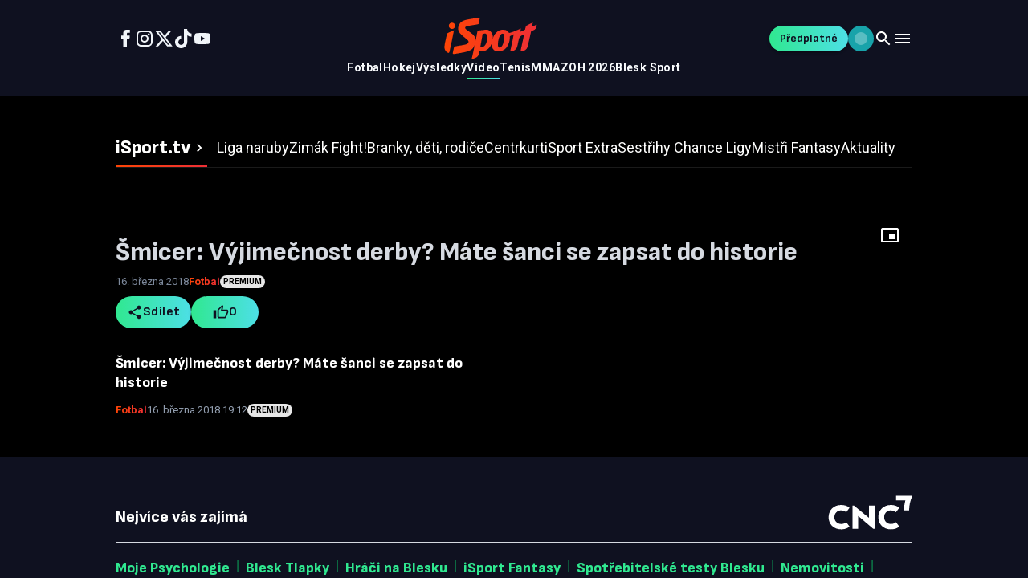

--- FILE ---
content_type: text/html; charset=utf-8
request_url: https://tv.isport.blesk.cz/video/4873061/smicer-vyjimecnost-derby-mate-sanci-se-zapsat-do-historie.html
body_size: 28185
content:
<!DOCTYPE html><html lang="cs"><head><meta charSet="utf-8"/><meta name="viewport" content="width=device-width, initial-scale=1"/><link rel="preload" href="/_next/static/media/47cbc4e2adbc5db9-s.p.woff2" as="font" crossorigin="" type="font/woff2"/><link rel="preload" href="/_next/static/media/825394e9faec38fd-s.p.woff2" as="font" crossorigin="" type="font/woff2"/><link rel="preload" href="/_next/static/media/e4af272ccee01ff0-s.p.woff2" as="font" crossorigin="" type="font/woff2"/><link rel="preload" as="image" href="/_next/static/media/brand.03ab915e.svg"/><link rel="stylesheet" href="/_next/static/css/440b704698914c40.css" data-precedence="next"/><link rel="stylesheet" href="/_next/static/css/d3534ed475fe2e0f.css" data-precedence="next"/><link rel="preload" as="script" fetchPriority="low" href="/_next/static/chunks/webpack-7ba808272416bc32.js"/><script src="/_next/static/chunks/06f73532-5d79674501ef7234.js" async=""></script><script src="/_next/static/chunks/1000-95920b007e53be56.js" async=""></script><script src="/_next/static/chunks/main-app-f113bd9551c29919.js" async=""></script><script src="/_next/static/chunks/2389-08d40771c2c29643.js" async=""></script><script src="/_next/static/chunks/9188-cf8a97850603dc23.js" async=""></script><script src="/_next/static/chunks/4259-7174c0e87bd70283.js" async=""></script><script src="/_next/static/chunks/3434-b0ffc87518bd32b2.js" async=""></script><script src="/_next/static/chunks/4681-1cf74057ffe25257.js" async=""></script><script src="/_next/static/chunks/1835-4dd858fa17fdbf9c.js" async=""></script><script src="/_next/static/chunks/1573-4116bc7ce54efe43.js" async=""></script><script src="/_next/static/chunks/6265-faa33afc6335698c.js" async=""></script><script src="/_next/static/chunks/3223-7de986a035aadf85.js" async=""></script><script src="/_next/static/chunks/4176-26bc0ae6affbf24f.js" async=""></script><script src="/_next/static/chunks/4234-43ae6beca13ae125.js" async=""></script><script src="/_next/static/chunks/8651-82d99bd740e96945.js" async=""></script><script src="/_next/static/chunks/7002-2246c011748a6308.js" async=""></script><script src="/_next/static/chunks/app/global-error-881717ff5fd15ae2.js" async=""></script><script src="/_next/static/chunks/3577-ce21ad391f26d728.js" async=""></script><script src="/_next/static/chunks/4892-995f2b48cb44e21a.js" async=""></script><script src="/_next/static/chunks/4663-d4754e206acba8b3.js" async=""></script><script src="/_next/static/chunks/5715-4e605f9453b91fab.js" async=""></script><script src="/_next/static/chunks/9123-4d5663c55f9a20ce.js" async=""></script><script src="/_next/static/chunks/app/layout-7828886305c23b41.js" async=""></script><script src="/_next/static/chunks/4688-5ec0dcf53774f094.js" async=""></script><script src="/_next/static/chunks/751-0c1c94ab8ae73aa8.js" async=""></script><script src="/_next/static/chunks/7715-c58d83ff1dea09f9.js" async=""></script><script src="/_next/static/chunks/app/page-4c2bb2309d7e15b4.js" async=""></script><script src="/_next/static/chunks/app/not-found-b305e17770dd0040.js" async=""></script><script src="/_next/static/chunks/3845-8a3bb64543b9ca5e.js" async=""></script><script src="/_next/static/chunks/app/video/%5B...slug%5D/page-3ded56121097cb3f.js" async=""></script><link rel="preload" href="https://www.googletagmanager.com/gtm.js?id=GTM-KCLS9VRR" as="script"/><link rel="preload" href="https://cdn.cpex.cz/cmp/subscription/configurations/cnc-cmp-subscription.js" as="script"/><link rel="preload" href="https://spir.hit.gemius.pl/gplayer.js" as="script"/><meta name="next-size-adjust" content=""/><link rel="dns-prefetch" href="//host.vpplayer.tech"/><link rel="preconnect" href="https://host.vpplayer.tech"/><link rel="preconnect" href="https://cdn.cpex.cz"/><link rel="preconnect" href="https://sdk.privacy-center.org"/><link rel="preconnect" href="https://www.googletagmanager.com"/><link rel="preconnect" href="https://securepubads.g.doubleclick.net"/><link rel="preconnect" href="https://spir.hit.gemius.pl"/><link rel="dns-prefetch" href="//host.vpplayer.tech"/><link rel="preconnect" href="https://host.vpplayer.tech"/><script>
              window.dataLayer = window.dataLayer || [];
              function gtag(){dataLayer.push(arguments);}
              gtag('consent', 'default', {
                'ad_storage': 'denied',
                'ad_user_data': 'denied',
                'ad_personalization': 'denied',
                'analytics_storage': 'denied',
                'vendor_CNC': 'denied',
                'vendor_CVC': 'denied',
                'CMP3_non_IAB': 'denied'
              });
            </script><script>
              window.__cncIsPremiumUser = function() { return false; };
              window.__cncPortaUrl = '/auth/signin?callbackUrl=' + encodeURIComponent(window.location.href);
              window.__cncRegisterUrl = 'https://premium.ikiosek.cz/web-bez-reklam?cmp_source=' + window.location.href;
              window.__cncCookiesUrl = 'https://www.cncenter.cz/cookies';
              window.__cncUserProfileUrl = 'https://www.ikiosek.cz/muj-ucet';
            </script><script>(self.__next_s=self.__next_s||[]).push(["https://cdn.cpex.cz/cmp/subscription/configurations/cnc-cmp-subscription.js",{"id":"cnc-cmp-subscription"}])</script><title>Šmicer: Výjimečnost derby? Máte šanci se zapsat do historie</title><meta name="description" content="Sledujte exkluzivní sportovní videa na iSport TV"/><meta name="keywords" content="het liga,fotbal,sport,derby,šmicer,řepka,sparta,slavia"/><link rel="canonical" href="https://tv.isport.blesk.cz/video/4873061/smicer-vyjimecnost-derby-mate-sanci-se-zapsat-do-historie.html"/><meta property="og:title" content="Šmicer: Výjimečnost derby? Máte šanci se zapsat do historie"/><meta property="og:description" content="Sledujte exkluzivní sportovní videa na iSport TV"/><meta property="og:url" content="https://tv.isport.blesk.cz/video/4873061/smicer-vyjimecnost-derby-mate-sanci-se-zapsat-do-historie.html"/><meta property="og:site_name" content="iSport TV"/><meta property="og:image" content="https://1884403144.rsc.cdn77.org/foto/het-liga-fotbal-sport-derby-smicer-repka-sparta-slavia/MHgwL3NtYXJ0L2ltZw/4873061.jpg?v=0&amp;st=SiQLqAPC7R-OTx1uj5bWjIaL4m7_CdOw7GkBdNMCKyo&amp;ts=1600812000&amp;e=0"/><meta property="og:image:width" content="1200"/><meta property="og:image:height" content="630"/><meta property="og:image:alt" content="Šmicer: Výjimečnost derby? Máte šanci se zapsat do historie"/><meta property="og:type" content="video.other"/><meta name="twitter:card" content="summary_large_image"/><meta name="twitter:site" content="@DenikSport"/><meta name="twitter:title" content="Šmicer: Výjimečnost derby? Máte šanci se zapsat do historie"/><meta name="twitter:description" content="Sledujte exkluzivní sportovní videa na iSport TV"/><meta name="twitter:image" content="https://1884403144.rsc.cdn77.org/foto/het-liga-fotbal-sport-derby-smicer-repka-sparta-slavia/MHgwL3NtYXJ0L2ltZw/4873061.jpg?v=0&amp;st=SiQLqAPC7R-OTx1uj5bWjIaL4m7_CdOw7GkBdNMCKyo&amp;ts=1600812000&amp;e=0"/><link rel="icon" href="/favicon.ico" type="image/x-icon" sizes="48x48"/><script>document.querySelectorAll('body link[rel="icon"], body link[rel="apple-touch-icon"]').forEach(el => document.head.appendChild(el))</script><script src="/_next/static/chunks/polyfills-42372ed130431b0a.js" noModule=""></script><style data-emotion="mui-global animation-c7515d">@-webkit-keyframes animation-c7515d{0%{opacity:1;}50%{opacity:0.4;}100%{opacity:1;}}@keyframes animation-c7515d{0%{opacity:1;}50%{opacity:0.4;}100%{opacity:1;}}</style><style data-emotion="mui 1h7fp8c 132sx2n h1p5n5 1rf53uj 975lr9 165xfo9 13rflmk ytumd6 ug2x67 3zi214 9477ta 1l7fwq3 17l4zae 1uddttm 1kfjksy 10n8199 1gb23v0 10vi9p9 1s1rscy 1qh3utc 1jr2zdr 148tdo9 ms0z 10j31io yvbm2a 1ansy5z 1xocsqk uol788 1awdp2z z7bqov 52fq76 yeouz0 10mejol q7mezt 1dun4h7 1anoigb h9r63z 5hiene 5iczsc zbyqrr hab7kq wi0hok 1anvzi 1lekzkb 1mervjy 1xzglip 108b054 dblhqp ib62cg dubu5x k008qs ibd4n8 i8yde5 b8szdl 17do188 mnm4qh 1t5e0ek eey15v 1r09boe 9wy8t5 j4q7fw qjzsg0 1cvi7j1 1q0thn5 24ohb6 3j8t2l 1j9mhly 17lc1 1h8k8oh 17rcbn9 q0n832 1tu7grb 785ba gbfxpa 94n3a9 198pt76 5nc0m 1qfj8ec 187tj1u pqpw80 4roj0k 1cvwrfh vez5rl bumeml 1uvmyzu vx86zr axw7ok 1bc9qkb vo428m 13whrpm 1796iq0 ofti3c 1866nqr 136gky3 eug50a 3e2ms9 10ykn9i 1h7bd4j g7e1bf dt5anl vipsh6 15c5tlr 1fhmne3 1g6rq3z 1yhc1wu 1ekx2x9 1l31kyj 1gqrl3o ych7kf s2nw02 bled2p 15l04jn 16zs9wd 1svga6m 10jnba5 104an2v tv6xgi 1m7zj84 pzfqab y3j2q9 gjgpt6 1n5khr6 tla8yk 1bfmo8s 16lmn2g zigi6c 1x8ahlc urqsce 1yj6zev 177xvbk 1jc6clx 3syeoj 18qoow j5005a 79elbk 1kg97lp 1t5kqv1 1f8sh1y 1pfjxa8 1upilqn jza9bq 1m1y059 1ubg8ev 1mn85y9 17qec72 1d0soo9 1ov46kg">.mui-1h7fp8c{height:100vh;display:-webkit-box;display:-webkit-flex;display:-ms-flexbox;display:flex;-webkit-flex-direction:column;-ms-flex-direction:column;flex-direction:column;overflow:auto;}.mui-132sx2n{position:relative;width:100%;background-color:var(--header-background);color:#FFFFFE;}@media (min-width:0px){.mui-132sx2n{max-height:64px;}}@media (min-width:768px){.mui-132sx2n{max-height:120px;}}.mui-h1p5n5{width:100%;margin-left:auto;box-sizing:border-box;margin-right:auto;padding-left:16px;padding-right:16px;}@media (min-width:480px){.mui-h1p5n5{padding-left:24px;padding-right:24px;}}@media (min-width:1024px){.mui-h1p5n5{max-width:1024px;}}@media (min-width:0px){.mui-h1p5n5{padding-left:16px;padding-right:16px;}}@media (min-width:1440px){.mui-h1p5n5{max-width:1080px;padding-left:40px;padding-right:40px;}}@media (min-width:1920px){.mui-h1p5n5{max-width:1636px;}}@media (min-width:2540px){.mui-h1p5n5{max-width:2348px;}}.mui-1rf53uj{display:-webkit-box;display:-webkit-flex;display:-ms-flexbox;display:flex;-webkit-flex-direction:column;-ms-flex-direction:column;flex-direction:column;-webkit-box-pack:center;-ms-flex-pack:center;-webkit-justify-content:center;justify-content:center;gap:16px;}@media (min-width:0px){.mui-1rf53uj{height:64px;}}@media (min-width:768px){.mui-1rf53uj{height:120px;}}.mui-975lr9{display:-webkit-box;display:-webkit-flex;display:-ms-flexbox;display:flex;-webkit-align-items:center;-webkit-box-align:center;-ms-flex-align:center;align-items:center;-webkit-box-pack:justify;-webkit-justify-content:space-between;justify-content:space-between;gap:16px;}.mui-165xfo9{display:-webkit-box;display:-webkit-flex;display:-ms-flexbox;display:flex;gap:24px;}.mui-165xfo9 a{color:#F1F5F9;display:-webkit-box;display:-webkit-flex;display:-ms-flexbox;display:flex;-webkit-align-items:center;-webkit-box-align:center;-ms-flex-align:center;align-items:center;}@media (max-width:767.95px){.mui-165xfo9{gap:32px;}.mui-165xfo9 svg{font-size:20px;}}@media (min-width:0px){.mui-165xfo9{display:none;}}@media (min-width:768px){.mui-165xfo9{display:-webkit-box;display:-webkit-flex;display:-ms-flexbox;display:flex;}}.mui-13rflmk{display:-webkit-box;display:-webkit-flex;display:-ms-flexbox;display:flex;gap:24px;}.mui-13rflmk a{color:#F1F5F9;display:-webkit-box;display:-webkit-flex;display:-ms-flexbox;display:flex;-webkit-align-items:center;-webkit-box-align:center;-ms-flex-align:center;align-items:center;}@media (max-width:767.95px){.mui-13rflmk{gap:32px;}.mui-13rflmk svg{font-size:20px;}}@media (min-width:0px){.mui-13rflmk{display:none;}}@media (min-width:768px){.mui-13rflmk{display:-webkit-box;display:-webkit-flex;display:-ms-flexbox;display:flex;}}.mui-ytumd6{-webkit-text-decoration:none;text-decoration:none;}.mui-ug2x67{-webkit-user-select:none;-moz-user-select:none;-ms-user-select:none;user-select:none;width:1em;height:1em;display:inline-block;-webkit-flex-shrink:0;-ms-flex-negative:0;flex-shrink:0;-webkit-transition:fill 200ms cubic-bezier(0.4, 0, 0.2, 1) 0ms;transition:fill 200ms cubic-bezier(0.4, 0, 0.2, 1) 0ms;fill:currentColor;font-size:1.5rem;cursor:pointer;}.mui-ug2x67 path{fill:currentColor;}.mui-ug2x67:hover path{fill:url(#«R8mhj6j7ddb»);}.mui-3zi214{-webkit-user-select:none;-moz-user-select:none;-ms-user-select:none;user-select:none;width:1em;height:1em;display:inline-block;-webkit-flex-shrink:0;-ms-flex-negative:0;flex-shrink:0;-webkit-transition:fill 200ms cubic-bezier(0.4, 0, 0.2, 1) 0ms;transition:fill 200ms cubic-bezier(0.4, 0, 0.2, 1) 0ms;fill:currentColor;font-size:1.5rem;font-size:medium;-webkit-transition:color 0.3s ease;transition:color 0.3s ease;}.mui-3zi214:hover{color:#66bb6a;}.mui-9477ta{-webkit-user-select:none;-moz-user-select:none;-ms-user-select:none;user-select:none;width:1em;height:1em;display:inline-block;-webkit-flex-shrink:0;-ms-flex-negative:0;flex-shrink:0;-webkit-transition:fill 200ms cubic-bezier(0.4, 0, 0.2, 1) 0ms;transition:fill 200ms cubic-bezier(0.4, 0, 0.2, 1) 0ms;fill:currentColor;font-size:1.5rem;cursor:pointer;}.mui-9477ta path{fill:currentColor;}.mui-9477ta:hover path{fill:url(#«R96hj6j7ddb»);}.mui-1l7fwq3{-webkit-user-select:none;-moz-user-select:none;-ms-user-select:none;user-select:none;width:1em;height:1em;display:inline-block;-webkit-flex-shrink:0;-ms-flex-negative:0;flex-shrink:0;-webkit-transition:fill 200ms cubic-bezier(0.4, 0, 0.2, 1) 0ms;transition:fill 200ms cubic-bezier(0.4, 0, 0.2, 1) 0ms;fill:currentColor;font-size:1.5rem;cursor:pointer;}.mui-1l7fwq3 path{fill:currentColor;}.mui-1l7fwq3:hover path{fill:url(#«R9mhj6j7ddb»);}.mui-17l4zae{-webkit-user-select:none;-moz-user-select:none;-ms-user-select:none;user-select:none;width:1em;height:1em;display:inline-block;-webkit-flex-shrink:0;-ms-flex-negative:0;flex-shrink:0;-webkit-transition:fill 200ms cubic-bezier(0.4, 0, 0.2, 1) 0ms;transition:fill 200ms cubic-bezier(0.4, 0, 0.2, 1) 0ms;fill:currentColor;font-size:1.5rem;cursor:pointer;}.mui-17l4zae path{fill:currentColor;}.mui-17l4zae:hover path{fill:url(#«Ra6hj6j7ddb»);}.mui-1uddttm{-webkit-user-select:none;-moz-user-select:none;-ms-user-select:none;user-select:none;width:1em;height:1em;display:inline-block;-webkit-flex-shrink:0;-ms-flex-negative:0;flex-shrink:0;-webkit-transition:fill 200ms cubic-bezier(0.4, 0, 0.2, 1) 0ms;transition:fill 200ms cubic-bezier(0.4, 0, 0.2, 1) 0ms;fill:currentColor;font-size:1.5rem;cursor:pointer;}.mui-1uddttm path{fill:currentColor;}.mui-1uddttm:hover path{fill:url(#«Ramhj6j7ddb»);}.mui-1kfjksy{position:relative;}@media (min-width:0px){.mui-1kfjksy{width:89px;height:40px;}}@media (min-width:768px){.mui-1kfjksy{width:116px;height:52px;}}.mui-10n8199{-webkit-flex:1;-ms-flex:1;flex:1;}@media (min-width:0px){.mui-10n8199{display:block;}}@media (min-width:768px){.mui-10n8199{display:none;}}.mui-1gb23v0{width:90%;position:relative;top:3px;max-width:100%;overflow:hidden;}@media (min-width:768px){.mui-1gb23v0{display:block;}}.mui-10vi9p9{position:absolute;visibility:hidden;white-space:nowrap;display:-webkit-box;display:-webkit-flex;display:-ms-flexbox;display:flex;gap:32px;pointer-events:none;height:0;overflow:hidden;}.mui-1s1rscy{font-family:'Roboto','Roboto Fallback';font-weight:700;font-size:14px;line-height:20px;letter-spacing:0.42px;box-sizing:border-box;height:25px;display:-webkit-inline-box;display:-webkit-inline-flex;display:-ms-inline-flexbox;display:inline-flex;-webkit-align-items:start;-webkit-box-align:start;-ms-flex-align:start;align-items:start;-webkit-box-pack:center;-ms-flex-pack:center;-webkit-justify-content:center;justify-content:center;-webkit-text-decoration:none;text-decoration:none;color:#F8FAFC;position:relative;}.mui-1s1rscy:hover,.mui-1s1rscy:focus,.mui-1s1rscy:active{background:linear-gradient(90deg, #30E890 0%, #4DDFE6 100%);-webkit-background-clip:text;background-clip:text;-webkit-background-clip:text;color:transparent;-webkit-text-fill-color:transparent;}.mui-1qh3utc{display:-webkit-box;display:-webkit-flex;display:-ms-flexbox;display:flex;gap:32px;-webkit-box-pack:center;-ms-flex-pack:center;-webkit-justify-content:center;justify-content:center;}.mui-1jr2zdr{font-family:'Roboto','Roboto Fallback';font-weight:700;font-size:14px;line-height:20px;letter-spacing:0.42px;box-sizing:border-box;height:25px;display:-webkit-inline-box;display:-webkit-inline-flex;display:-ms-inline-flexbox;display:inline-flex;-webkit-align-items:start;-webkit-box-align:start;-ms-flex-align:start;align-items:start;-webkit-box-pack:center;-ms-flex-pack:center;-webkit-justify-content:center;justify-content:center;-webkit-text-decoration:none;text-decoration:none;color:#F8FAFC;position:relative;}.mui-1jr2zdr:hover,.mui-1jr2zdr:focus,.mui-1jr2zdr:active{background:linear-gradient(90deg, #30E890 0%, #4DDFE6 100%);-webkit-background-clip:text;background-clip:text;-webkit-background-clip:text;color:transparent;-webkit-text-fill-color:transparent;}.mui-1jr2zdr::after{content:"";position:absolute;bottom:0;left:0px;right:0px;height:2px;background:linear-gradient(90deg, #30E890 0%, #4DDFE6 100%);opacity:1;}.mui-148tdo9{display:-webkit-box;display:-webkit-flex;display:-ms-flexbox;display:flex;-webkit-align-items:center;-webkit-box-align:center;-ms-flex-align:center;align-items:center;}@media (min-width:0px){.mui-148tdo9{gap:8px;}}@media (min-width:480px){.mui-148tdo9{gap:16px;}}.mui-ms0z{font-family:'Inter','Inter Fallback';font-weight:500;font-size:0.875rem;line-height:1.75;text-transform:uppercase;min-width:64px;padding:6px 16px;border:0;border-radius:4px;-webkit-transition:background-color 250ms cubic-bezier(0.4, 0, 0.2, 1) 0ms,box-shadow 250ms cubic-bezier(0.4, 0, 0.2, 1) 0ms,border-color 250ms cubic-bezier(0.4, 0, 0.2, 1) 0ms,color 250ms cubic-bezier(0.4, 0, 0.2, 1) 0ms;transition:background-color 250ms cubic-bezier(0.4, 0, 0.2, 1) 0ms,box-shadow 250ms cubic-bezier(0.4, 0, 0.2, 1) 0ms,border-color 250ms cubic-bezier(0.4, 0, 0.2, 1) 0ms,color 250ms cubic-bezier(0.4, 0, 0.2, 1) 0ms;color:var(--variant-containedColor);background-color:var(--variant-containedBg);box-shadow:0px 3px 1px -2px rgba(0,0,0,0.2),0px 2px 2px 0px rgba(0,0,0,0.14),0px 1px 5px 0px rgba(0,0,0,0.12);--variant-textColor:#000000;--variant-outlinedColor:#000000;--variant-outlinedBorder:rgba(0, 0, 0, 0.5);--variant-containedColor:#fff;--variant-containedBg:#000000;padding:4px 10px;font-size:0.8125rem;-webkit-transition:background-color 250ms cubic-bezier(0.4, 0, 0.2, 1) 0ms,box-shadow 250ms cubic-bezier(0.4, 0, 0.2, 1) 0ms,border-color 250ms cubic-bezier(0.4, 0, 0.2, 1) 0ms;transition:background-color 250ms cubic-bezier(0.4, 0, 0.2, 1) 0ms,box-shadow 250ms cubic-bezier(0.4, 0, 0.2, 1) 0ms,border-color 250ms cubic-bezier(0.4, 0, 0.2, 1) 0ms;border-radius:64px;text-transform:none;display:-webkit-box;display:-webkit-flex;display:-ms-flexbox;display:flex;-webkit-align-items:center;-webkit-box-align:center;-ms-flex-align:center;align-items:center;font-weight:500;}.mui-ms0z:hover{-webkit-text-decoration:none;text-decoration:none;}.mui-ms0z.Mui-disabled{color:rgba(255, 255, 255, 0.3);}.mui-ms0z:hover{box-shadow:0px 2px 4px -1px rgba(0,0,0,0.2),0px 4px 5px 0px rgba(0,0,0,0.14),0px 1px 10px 0px rgba(0,0,0,0.12);}@media (hover: none){.mui-ms0z:hover{box-shadow:0px 3px 1px -2px rgba(0,0,0,0.2),0px 2px 2px 0px rgba(0,0,0,0.14),0px 1px 5px 0px rgba(0,0,0,0.12);}}.mui-ms0z:active{box-shadow:0px 5px 5px -3px rgba(0,0,0,0.2),0px 8px 10px 1px rgba(0,0,0,0.14),0px 3px 14px 2px rgba(0,0,0,0.12);}.mui-ms0z.Mui-focusVisible{box-shadow:0px 3px 5px -1px rgba(0,0,0,0.2),0px 6px 10px 0px rgba(0,0,0,0.14),0px 1px 18px 0px rgba(0,0,0,0.12);}.mui-ms0z.Mui-disabled{color:rgba(255, 255, 255, 0.3);box-shadow:none;background-color:rgba(255, 255, 255, 0.12);}@media (hover: hover){.mui-ms0z:hover{--variant-containedBg:rgb(0, 0, 0);--variant-textBg:rgba(0, 0, 0, 0.08);--variant-outlinedBorder:#000000;--variant-outlinedBg:rgba(0, 0, 0, 0.08);}}.mui-ms0z.MuiButton-loading{color:transparent;}.mui-ms0z.MuiButton-colorPrimary.mui-ms0z.MuiButton-colorPrimary:focus,.mui-ms0z.MuiButton-colorSecondary.mui-ms0z.MuiButton-colorSecondary:focus{box-shadow:0 0 0 2px #6838EF;}.mui-ms0z.MuiButton-containedPrimary{background:linear-gradient(90deg, #30E890 0%, #4DDFE6 100%);color:#0F1120;}.mui-ms0z.MuiButton-containedPrimary:hover{background:#7EF7BD;-webkit-transition:unset;transition:unset;}.mui-ms0z.MuiButton-containedPrimary:active{background:#30E890;}.mui-ms0z.MuiButton-outlinedPrimary{color:#30E890;background:linear-gradient(90deg, #0BA85E 0%, #18A3AA 100%);-webkit-background-clip:text;-webkit-text-fill-color:transparent;position:relative;}.mui-ms0z.MuiButton-outlinedPrimary::before{content:"";position:absolute;inset:0;border-radius:inherit;padding:2px;background:linear-gradient(90deg, #0BA85E 0%, #18A3AA 100%);-webkit-mask:linear-gradient(#fff 0 0) content-box,linear-gradient(#fff 0 0);-webkit-mask-composite:destination-out;-webkit-mask-composite:exclude;mask-composite:exclude;}.mui-ms0z.MuiButton-outlinedPrimary .start-icon>svg{fill:#0BA85E;}.mui-ms0z.MuiButton-outlinedPrimary .end-icon>svg{fill:#18A3AA;}.mui-ms0z.MuiButton-outlinedPrimary:hover{box-shadow:inset 0 0 0 2px #15D279;color:#15D279;-webkit-text-fill-color:unset;-webkit-transition:unset;transition:unset;}.mui-ms0z.MuiButton-outlinedPrimary:hover .start-icon>svg,.mui-ms0z.MuiButton-outlinedPrimary:hover .end-icon>svg{fill:#15D279;}.mui-ms0z.MuiButton-outlinedPrimary:hover::before,.mui-ms0z.MuiButton-outlinedPrimary:focus::before,.mui-ms0z.MuiButton-outlinedPrimary:active::before{opacity:0;}.mui-ms0z.MuiButton-outlinedPrimary:active{box-shadow:inset 0 0 0 2px #30E890;color:#30E890;-webkit-text-fill-color:unset;}.mui-ms0z.MuiButton-outlinedPrimary:active .start-icon>svg{fill:#30E890;}.mui-ms0z.MuiButton-outlinedPrimary:active .end-icon>svg{fill:#30E890;}.mui-ms0z.MuiButton-textPrimary{color:#30E890;background:linear-gradient(90deg, #0BA85E 0%, #18A3AA 100%);-webkit-background-clip:text;-webkit-text-fill-color:transparent;}.mui-ms0z.MuiButton-textPrimary .start-icon>svg{fill:#0BA85E;}.mui-ms0z.MuiButton-textPrimary .end-icon>svg{fill:#18A3AA;}.mui-ms0z.MuiButton-textPrimary:hover{color:#15D279;-webkit-text-fill-color:unset;}.mui-ms0z.MuiButton-textPrimary:hover .start-icon>svg,.mui-ms0z.MuiButton-textPrimary:hover .end-icon>svg{fill:#15D279;}.mui-ms0z.MuiButton-textPrimary:active{color:#30E890;-webkit-text-fill-color:unset;}.mui-ms0z.MuiButton-textPrimary:active .start-icon>svg,.mui-ms0z.MuiButton-textPrimary:active .end-icon>svg{fill:#30E890;}.mui-ms0z.MuiButton-textPrimary:focus{box-shadow:none;}.mui-ms0z.MuiButton-textPrimary::before{display:none;}.mui-ms0z.MuiButton-textPrimary .MuiTouchRipple-root{display:none;}.mui-ms0z.MuiButton-colorSecondary{color:#586479;background:transparent;border:none;}.mui-ms0z.MuiButton-colorSecondary .start-icon>svg,.mui-ms0z.MuiButton-colorSecondary .end-icon>svg{fill:#B3BBC6;}.mui-ms0z.MuiButton-colorSecondary.icon-only{min-width:0;padding:0;height:auto;}.mui-ms0z.MuiButton-colorSecondary.icon-only.MuiButton-root:hover{background-color:transparent;}.mui-ms0z.MuiButton-containedSecondary:hover,.mui-ms0z.MuiButton-containedSecondary:focus,.mui-ms0z.MuiButton-containedSecondary:active{color:#FFFFFE;}.mui-ms0z.MuiButton-containedSecondary:hover .start-icon>svg,.mui-ms0z.MuiButton-containedSecondary:focus .start-icon>svg,.mui-ms0z.MuiButton-containedSecondary:active .start-icon>svg,.mui-ms0z.MuiButton-containedSecondary:hover .end-icon>svg,.mui-ms0z.MuiButton-containedSecondary:focus .end-icon>svg,.mui-ms0z.MuiButton-containedSecondary:active .end-icon>svg{fill:#FFFFFE;}.mui-ms0z.MuiButton-containedSecondary:hover,.mui-ms0z.MuiButton-containedSecondary:focus{background:#7D899C;}.mui-ms0z.MuiButton-containedSecondary:active{background:#929EAF;}.mui-ms0z.MuiButton-outlinedSecondary:hover{box-shadow:inset 0 0 0 2px #586479;}.mui-ms0z.MuiButton-outlinedSecondary:active{box-shadow:inset 0 0 0 2px #7D899C;color:#7D899C;}.mui-ms0z.MuiButton-outlinedSecondary:active .start-icon>svg,.mui-ms0z.MuiButton-outlinedSecondary:active .end-icon>svg{fill:#7D899C;}.mui-ms0z.MuiButton-outlinedSecondary:focus,.mui-ms0z.MuiButton-outlinedSecondary:hover{color:#586479;}.mui-ms0z.MuiButton-outlinedSecondary:focus .start-icon>svg,.mui-ms0z.MuiButton-outlinedSecondary:hover .start-icon>svg,.mui-ms0z.MuiButton-outlinedSecondary:focus .end-icon>svg,.mui-ms0z.MuiButton-outlinedSecondary:hover .end-icon>svg{fill:#586479;}.mui-ms0z.MuiButton-textSecondary:hover{background-color:#F8FAFC;color:#7D899C;}.mui-ms0z.MuiButton-textSecondary:hover .start-icon>svg,.mui-ms0z.MuiButton-textSecondary:hover .end-icon>svg{fill:#7D899C;}.mui-ms0z.MuiButton-textSecondary:hover,.mui-ms0z.MuiButton-textSecondary:focus,.mui-ms0z.MuiButton-textSecondary:active{color:#7D899C;}.mui-ms0z.MuiButton-textSecondary:hover .start-icon>svg,.mui-ms0z.MuiButton-textSecondary:focus .start-icon>svg,.mui-ms0z.MuiButton-textSecondary:active .start-icon>svg,.mui-ms0z.MuiButton-textSecondary:hover .end-icon>svg,.mui-ms0z.MuiButton-textSecondary:focus .end-icon>svg,.mui-ms0z.MuiButton-textSecondary:active .end-icon>svg{fill:#7D899C;}.mui-ms0z.MuiButton-textSecondary:active{color:#7D899C;}.mui-ms0z.MuiButton-textSecondary:active .start-icon>svg,.mui-ms0z.MuiButton-textSecondary:active .end-icon>svg{fill:#7D899C;}.mui-ms0z.MuiButtonBase-root.icon-only{min-width:0;padding:0;height:auto;}.mui-ms0z.MuiButtonBase-root.icon-only.MuiButton-arrow{z-index:3;}.mui-ms0z.MuiButtonBase-root.icon-only.MuiButton-arrow .start-icon svg{font-size:32px;}.mui-ms0z.MuiButtonBase-root.icon-only.MuiButton-arrow:hover path:nth-of-type(1){fill:#30E890;}.mui-ms0z.MuiButton-sizeSmall{font-family:'Sofia Sans','Sofia Sans Fallback';font-weight:700;font-size:14px;line-height:20px;height:32px;gap:4px;padding:0px 12.8px;}.mui-ms0z.MuiButton-sizeSmall .start-icon svg,.mui-ms0z.MuiButton-sizeSmall .end-icon svg{font-size:16px;-webkit-transition:none;transition:none;}.mui-ms0z.MuiButton-sizeMedium{font-family:'Sofia Sans','Sofia Sans Fallback';font-weight:700;font-size:16px;line-height:24px;letter-spacing:0.48px;gap:8px;height:40px;padding:0px 13.6px;}.mui-ms0z.MuiButton-sizeMedium .start-icon svg,.mui-ms0z.MuiButton-sizeMedium .end-icon svg{font-size:20px;-webkit-transition:none;transition:none;}.mui-ms0z.MuiButton-sizeLarge{font-family:'Sofia Sans','Sofia Sans Fallback';font-weight:700;font-size:18px;line-height:28px;letter-spacing:0.18px;gap:8px;height:48px;padding:0px 24px;}.mui-ms0z.MuiButton-sizeLarge .start-icon svg,.mui-ms0z.MuiButton-sizeLarge .end-icon svg{font-size:24px;-webkit-transition:none;transition:none;}.mui-ms0z.Mui-disabled{color:#B3BBC6;-webkit-text-fill-color:unset;background:transparent;box-shadow:none;}.mui-ms0z.Mui-disabled.MuiButton-contained{background:#F1F5F9;}.mui-ms0z.Mui-disabled.MuiButton-outlined{box-shadow:inset 0 0 0 2px #D6DAE1;}.mui-ms0z.Mui-disabled.MuiButton-colorSecondary{color:#D6DAE1;}.mui-ms0z.Mui-disabled.MuiButton-colorSecondary .start-icon>svg,.mui-ms0z.Mui-disabled.MuiButton-colorSecondary .end-icon>svg{fill:#D6DAE1;}.mui-ms0z.Mui-disabled.MuiButton-containedSecondary{color:#D6DAE1;background-color:#F8FAFC;}.mui-ms0z.Mui-disabled.MuiButton-containedSecondary .start-icon>svg,.mui-ms0z.Mui-disabled.MuiButton-containedSecondary .end-icon>svg{fill:#D6DAE1;}.mui-ms0z.Mui-disabled.MuiButton-outlinedSecondary{box-shadow:inset 0 0 0 2px #D6DAE1;color:#D6DAE1;}.mui-ms0z.Mui-disabled.MuiButton-outlinedSecondary .start-icon>svg,.mui-ms0z.Mui-disabled.MuiButton-outlinedSecondary .end-icon>svg{fill:#D6DAE1;}.mui-ms0z.Mui-disabled .start-icon>svg,.mui-ms0z.Mui-disabled .end-icon>svg{fill:#B3BBC6;}.mui-ms0z.Mui-disabled::before{opacity:0;}.mui-10j31io{display:-webkit-inline-box;display:-webkit-inline-flex;display:-ms-inline-flexbox;display:inline-flex;-webkit-align-items:center;-webkit-box-align:center;-ms-flex-align:center;align-items:center;-webkit-box-pack:center;-ms-flex-pack:center;-webkit-justify-content:center;justify-content:center;position:relative;box-sizing:border-box;-webkit-tap-highlight-color:transparent;background-color:transparent;outline:0;border:0;margin:0;border-radius:0;padding:0;cursor:pointer;-webkit-user-select:none;-moz-user-select:none;-ms-user-select:none;user-select:none;vertical-align:middle;-moz-appearance:none;-webkit-appearance:none;-webkit-text-decoration:none;text-decoration:none;color:inherit;font-family:'Inter','Inter Fallback';font-weight:500;font-size:0.875rem;line-height:1.75;text-transform:uppercase;min-width:64px;padding:6px 16px;border:0;border-radius:4px;-webkit-transition:background-color 250ms cubic-bezier(0.4, 0, 0.2, 1) 0ms,box-shadow 250ms cubic-bezier(0.4, 0, 0.2, 1) 0ms,border-color 250ms cubic-bezier(0.4, 0, 0.2, 1) 0ms,color 250ms cubic-bezier(0.4, 0, 0.2, 1) 0ms;transition:background-color 250ms cubic-bezier(0.4, 0, 0.2, 1) 0ms,box-shadow 250ms cubic-bezier(0.4, 0, 0.2, 1) 0ms,border-color 250ms cubic-bezier(0.4, 0, 0.2, 1) 0ms,color 250ms cubic-bezier(0.4, 0, 0.2, 1) 0ms;color:var(--variant-containedColor);background-color:var(--variant-containedBg);box-shadow:0px 3px 1px -2px rgba(0,0,0,0.2),0px 2px 2px 0px rgba(0,0,0,0.14),0px 1px 5px 0px rgba(0,0,0,0.12);--variant-textColor:#000000;--variant-outlinedColor:#000000;--variant-outlinedBorder:rgba(0, 0, 0, 0.5);--variant-containedColor:#fff;--variant-containedBg:#000000;padding:4px 10px;font-size:0.8125rem;-webkit-transition:background-color 250ms cubic-bezier(0.4, 0, 0.2, 1) 0ms,box-shadow 250ms cubic-bezier(0.4, 0, 0.2, 1) 0ms,border-color 250ms cubic-bezier(0.4, 0, 0.2, 1) 0ms;transition:background-color 250ms cubic-bezier(0.4, 0, 0.2, 1) 0ms,box-shadow 250ms cubic-bezier(0.4, 0, 0.2, 1) 0ms,border-color 250ms cubic-bezier(0.4, 0, 0.2, 1) 0ms;border-radius:64px;text-transform:none;display:-webkit-box;display:-webkit-flex;display:-ms-flexbox;display:flex;-webkit-align-items:center;-webkit-box-align:center;-ms-flex-align:center;align-items:center;font-weight:500;}.mui-10j31io::-moz-focus-inner{border-style:none;}.mui-10j31io.Mui-disabled{pointer-events:none;cursor:default;}@media print{.mui-10j31io{-webkit-print-color-adjust:exact;color-adjust:exact;}}.mui-10j31io:hover{-webkit-text-decoration:none;text-decoration:none;}.mui-10j31io.Mui-disabled{color:rgba(255, 255, 255, 0.3);}.mui-10j31io:hover{box-shadow:0px 2px 4px -1px rgba(0,0,0,0.2),0px 4px 5px 0px rgba(0,0,0,0.14),0px 1px 10px 0px rgba(0,0,0,0.12);}@media (hover: none){.mui-10j31io:hover{box-shadow:0px 3px 1px -2px rgba(0,0,0,0.2),0px 2px 2px 0px rgba(0,0,0,0.14),0px 1px 5px 0px rgba(0,0,0,0.12);}}.mui-10j31io:active{box-shadow:0px 5px 5px -3px rgba(0,0,0,0.2),0px 8px 10px 1px rgba(0,0,0,0.14),0px 3px 14px 2px rgba(0,0,0,0.12);}.mui-10j31io.Mui-focusVisible{box-shadow:0px 3px 5px -1px rgba(0,0,0,0.2),0px 6px 10px 0px rgba(0,0,0,0.14),0px 1px 18px 0px rgba(0,0,0,0.12);}.mui-10j31io.Mui-disabled{color:rgba(255, 255, 255, 0.3);box-shadow:none;background-color:rgba(255, 255, 255, 0.12);}@media (hover: hover){.mui-10j31io:hover{--variant-containedBg:rgb(0, 0, 0);--variant-textBg:rgba(0, 0, 0, 0.08);--variant-outlinedBorder:#000000;--variant-outlinedBg:rgba(0, 0, 0, 0.08);}}.mui-10j31io.MuiButton-loading{color:transparent;}.mui-10j31io.MuiButton-colorPrimary.mui-10j31io.MuiButton-colorPrimary:focus,.mui-10j31io.MuiButton-colorSecondary.mui-10j31io.MuiButton-colorSecondary:focus{box-shadow:0 0 0 2px #6838EF;}.mui-10j31io.MuiButton-containedPrimary{background:linear-gradient(90deg, #30E890 0%, #4DDFE6 100%);color:#0F1120;}.mui-10j31io.MuiButton-containedPrimary:hover{background:#7EF7BD;-webkit-transition:unset;transition:unset;}.mui-10j31io.MuiButton-containedPrimary:active{background:#30E890;}.mui-10j31io.MuiButton-outlinedPrimary{color:#30E890;background:linear-gradient(90deg, #0BA85E 0%, #18A3AA 100%);-webkit-background-clip:text;-webkit-text-fill-color:transparent;position:relative;}.mui-10j31io.MuiButton-outlinedPrimary::before{content:"";position:absolute;inset:0;border-radius:inherit;padding:2px;background:linear-gradient(90deg, #0BA85E 0%, #18A3AA 100%);-webkit-mask:linear-gradient(#fff 0 0) content-box,linear-gradient(#fff 0 0);-webkit-mask-composite:destination-out;-webkit-mask-composite:exclude;mask-composite:exclude;}.mui-10j31io.MuiButton-outlinedPrimary .start-icon>svg{fill:#0BA85E;}.mui-10j31io.MuiButton-outlinedPrimary .end-icon>svg{fill:#18A3AA;}.mui-10j31io.MuiButton-outlinedPrimary:hover{box-shadow:inset 0 0 0 2px #15D279;color:#15D279;-webkit-text-fill-color:unset;-webkit-transition:unset;transition:unset;}.mui-10j31io.MuiButton-outlinedPrimary:hover .start-icon>svg,.mui-10j31io.MuiButton-outlinedPrimary:hover .end-icon>svg{fill:#15D279;}.mui-10j31io.MuiButton-outlinedPrimary:hover::before,.mui-10j31io.MuiButton-outlinedPrimary:focus::before,.mui-10j31io.MuiButton-outlinedPrimary:active::before{opacity:0;}.mui-10j31io.MuiButton-outlinedPrimary:active{box-shadow:inset 0 0 0 2px #30E890;color:#30E890;-webkit-text-fill-color:unset;}.mui-10j31io.MuiButton-outlinedPrimary:active .start-icon>svg{fill:#30E890;}.mui-10j31io.MuiButton-outlinedPrimary:active .end-icon>svg{fill:#30E890;}.mui-10j31io.MuiButton-textPrimary{color:#30E890;background:linear-gradient(90deg, #0BA85E 0%, #18A3AA 100%);-webkit-background-clip:text;-webkit-text-fill-color:transparent;}.mui-10j31io.MuiButton-textPrimary .start-icon>svg{fill:#0BA85E;}.mui-10j31io.MuiButton-textPrimary .end-icon>svg{fill:#18A3AA;}.mui-10j31io.MuiButton-textPrimary:hover{color:#15D279;-webkit-text-fill-color:unset;}.mui-10j31io.MuiButton-textPrimary:hover .start-icon>svg,.mui-10j31io.MuiButton-textPrimary:hover .end-icon>svg{fill:#15D279;}.mui-10j31io.MuiButton-textPrimary:active{color:#30E890;-webkit-text-fill-color:unset;}.mui-10j31io.MuiButton-textPrimary:active .start-icon>svg,.mui-10j31io.MuiButton-textPrimary:active .end-icon>svg{fill:#30E890;}.mui-10j31io.MuiButton-textPrimary:focus{box-shadow:none;}.mui-10j31io.MuiButton-textPrimary::before{display:none;}.mui-10j31io.MuiButton-textPrimary .MuiTouchRipple-root{display:none;}.mui-10j31io.MuiButton-colorSecondary{color:#586479;background:transparent;border:none;}.mui-10j31io.MuiButton-colorSecondary .start-icon>svg,.mui-10j31io.MuiButton-colorSecondary .end-icon>svg{fill:#B3BBC6;}.mui-10j31io.MuiButton-colorSecondary.icon-only{min-width:0;padding:0;height:auto;}.mui-10j31io.MuiButton-colorSecondary.icon-only.MuiButton-root:hover{background-color:transparent;}.mui-10j31io.MuiButton-containedSecondary:hover,.mui-10j31io.MuiButton-containedSecondary:focus,.mui-10j31io.MuiButton-containedSecondary:active{color:#FFFFFE;}.mui-10j31io.MuiButton-containedSecondary:hover .start-icon>svg,.mui-10j31io.MuiButton-containedSecondary:focus .start-icon>svg,.mui-10j31io.MuiButton-containedSecondary:active .start-icon>svg,.mui-10j31io.MuiButton-containedSecondary:hover .end-icon>svg,.mui-10j31io.MuiButton-containedSecondary:focus .end-icon>svg,.mui-10j31io.MuiButton-containedSecondary:active .end-icon>svg{fill:#FFFFFE;}.mui-10j31io.MuiButton-containedSecondary:hover,.mui-10j31io.MuiButton-containedSecondary:focus{background:#7D899C;}.mui-10j31io.MuiButton-containedSecondary:active{background:#929EAF;}.mui-10j31io.MuiButton-outlinedSecondary:hover{box-shadow:inset 0 0 0 2px #586479;}.mui-10j31io.MuiButton-outlinedSecondary:active{box-shadow:inset 0 0 0 2px #7D899C;color:#7D899C;}.mui-10j31io.MuiButton-outlinedSecondary:active .start-icon>svg,.mui-10j31io.MuiButton-outlinedSecondary:active .end-icon>svg{fill:#7D899C;}.mui-10j31io.MuiButton-outlinedSecondary:focus,.mui-10j31io.MuiButton-outlinedSecondary:hover{color:#586479;}.mui-10j31io.MuiButton-outlinedSecondary:focus .start-icon>svg,.mui-10j31io.MuiButton-outlinedSecondary:hover .start-icon>svg,.mui-10j31io.MuiButton-outlinedSecondary:focus .end-icon>svg,.mui-10j31io.MuiButton-outlinedSecondary:hover .end-icon>svg{fill:#586479;}.mui-10j31io.MuiButton-textSecondary:hover{background-color:#F8FAFC;color:#7D899C;}.mui-10j31io.MuiButton-textSecondary:hover .start-icon>svg,.mui-10j31io.MuiButton-textSecondary:hover .end-icon>svg{fill:#7D899C;}.mui-10j31io.MuiButton-textSecondary:hover,.mui-10j31io.MuiButton-textSecondary:focus,.mui-10j31io.MuiButton-textSecondary:active{color:#7D899C;}.mui-10j31io.MuiButton-textSecondary:hover .start-icon>svg,.mui-10j31io.MuiButton-textSecondary:focus .start-icon>svg,.mui-10j31io.MuiButton-textSecondary:active .start-icon>svg,.mui-10j31io.MuiButton-textSecondary:hover .end-icon>svg,.mui-10j31io.MuiButton-textSecondary:focus .end-icon>svg,.mui-10j31io.MuiButton-textSecondary:active .end-icon>svg{fill:#7D899C;}.mui-10j31io.MuiButton-textSecondary:active{color:#7D899C;}.mui-10j31io.MuiButton-textSecondary:active .start-icon>svg,.mui-10j31io.MuiButton-textSecondary:active .end-icon>svg{fill:#7D899C;}.mui-10j31io.MuiButtonBase-root.icon-only{min-width:0;padding:0;height:auto;}.mui-10j31io.MuiButtonBase-root.icon-only.MuiButton-arrow{z-index:3;}.mui-10j31io.MuiButtonBase-root.icon-only.MuiButton-arrow .start-icon svg{font-size:32px;}.mui-10j31io.MuiButtonBase-root.icon-only.MuiButton-arrow:hover path:nth-of-type(1){fill:#30E890;}.mui-10j31io.MuiButton-sizeSmall{font-family:'Sofia Sans','Sofia Sans Fallback';font-weight:700;font-size:14px;line-height:20px;height:32px;gap:4px;padding:0px 12.8px;}.mui-10j31io.MuiButton-sizeSmall .start-icon svg,.mui-10j31io.MuiButton-sizeSmall .end-icon svg{font-size:16px;-webkit-transition:none;transition:none;}.mui-10j31io.MuiButton-sizeMedium{font-family:'Sofia Sans','Sofia Sans Fallback';font-weight:700;font-size:16px;line-height:24px;letter-spacing:0.48px;gap:8px;height:40px;padding:0px 13.6px;}.mui-10j31io.MuiButton-sizeMedium .start-icon svg,.mui-10j31io.MuiButton-sizeMedium .end-icon svg{font-size:20px;-webkit-transition:none;transition:none;}.mui-10j31io.MuiButton-sizeLarge{font-family:'Sofia Sans','Sofia Sans Fallback';font-weight:700;font-size:18px;line-height:28px;letter-spacing:0.18px;gap:8px;height:48px;padding:0px 24px;}.mui-10j31io.MuiButton-sizeLarge .start-icon svg,.mui-10j31io.MuiButton-sizeLarge .end-icon svg{font-size:24px;-webkit-transition:none;transition:none;}.mui-10j31io.Mui-disabled{color:#B3BBC6;-webkit-text-fill-color:unset;background:transparent;box-shadow:none;}.mui-10j31io.Mui-disabled.MuiButton-contained{background:#F1F5F9;}.mui-10j31io.Mui-disabled.MuiButton-outlined{box-shadow:inset 0 0 0 2px #D6DAE1;}.mui-10j31io.Mui-disabled.MuiButton-colorSecondary{color:#D6DAE1;}.mui-10j31io.Mui-disabled.MuiButton-colorSecondary .start-icon>svg,.mui-10j31io.Mui-disabled.MuiButton-colorSecondary .end-icon>svg{fill:#D6DAE1;}.mui-10j31io.Mui-disabled.MuiButton-containedSecondary{color:#D6DAE1;background-color:#F8FAFC;}.mui-10j31io.Mui-disabled.MuiButton-containedSecondary .start-icon>svg,.mui-10j31io.Mui-disabled.MuiButton-containedSecondary .end-icon>svg{fill:#D6DAE1;}.mui-10j31io.Mui-disabled.MuiButton-outlinedSecondary{box-shadow:inset 0 0 0 2px #D6DAE1;color:#D6DAE1;}.mui-10j31io.Mui-disabled.MuiButton-outlinedSecondary .start-icon>svg,.mui-10j31io.Mui-disabled.MuiButton-outlinedSecondary .end-icon>svg{fill:#D6DAE1;}.mui-10j31io.Mui-disabled .start-icon>svg,.mui-10j31io.Mui-disabled .end-icon>svg{fill:#B3BBC6;}.mui-10j31io.Mui-disabled::before{opacity:0;}.mui-yvbm2a{cursor:pointer;display:-webkit-box;display:-webkit-flex;display:-ms-flexbox;display:flex;-webkit-align-items:center;-webkit-box-align:center;-ms-flex-align:center;align-items:center;}.mui-1ansy5z{position:relative;display:-webkit-box;display:-webkit-flex;display:-ms-flexbox;display:flex;-webkit-align-items:center;-webkit-box-align:center;-ms-flex-align:center;align-items:center;-webkit-box-pack:center;-ms-flex-pack:center;-webkit-justify-content:center;justify-content:center;-webkit-flex-shrink:0;-ms-flex-negative:0;flex-shrink:0;width:40px;height:40px;font-family:'Inter','Inter Fallback';font-size:1.25rem;line-height:1;border-radius:50%;overflow:hidden;-webkit-user-select:none;-moz-user-select:none;-ms-user-select:none;user-select:none;color:#ffffff;background-color:#757575;background-color:#18A3AA;color:white;width:32px;height:32px;display:-webkit-box;display:-webkit-flex;display:-ms-flexbox;display:flex;-webkit-align-items:center;-webkit-box-align:center;-ms-flex-align:center;align-items:center;-webkit-box-pack:center;-ms-flex-pack:center;-webkit-justify-content:center;justify-content:center;}.mui-1ansy5z.muiAvatar-inicials{background-color:#F8FAFC;color:#7D899C;font-weight:600;}.mui-1ansy5z.muiAvatar-icon{background-color:#F8FAFC;color:#FFFFFE;}.mui-1xocsqk{display:block;background-color:rgba(255, 255, 254, 0.13);height:1.2em;border-radius:50%;-webkit-animation:animation-c7515d 2s ease-in-out 0.5s infinite;animation:animation-c7515d 2s ease-in-out 0.5s infinite;background-color:rgba(255,255,255,0.3);}.mui-uol788{pointer-events:none;}.mui-uol788 .MuiPaper-root{border-radius:8px;margin-top:8px;overflow-y:auto;overscroll-behavior:contain;box-sizing:border-box;max-height:min(65vh, 420px);}@supports (height: 1dvh){.mui-uol788 .MuiPaper-root{max-height:min(65dvh, 420px);}}@media (min-width:768px){.mui-uol788 .MuiPaper-root{max-height:min(70vh, 560px);}@supports (height: 1dvh){.mui-uol788 .MuiPaper-root{max-height:min(70dvh, 560px);}}}.mui-uol788 .MuiPaper-root .MuiList-root{padding:8px 0px;}.mui-uol788.MuiMenu-normal .MuiPaper-root .MuiList-root{background-color:#fff;}.mui-uol788.MuiMenu-inverted .MuiPaper-root{border:2px solid #929EAF;background-color:#0F1120;}.mui-uol788.MuiMenu-inverted .MuiPaper-root .MuiList-root{background-color:#0F1120;}.mui-1awdp2z{pointer-events:none;}.mui-1awdp2z .MuiPaper-root{border-radius:8px;margin-top:8px;overflow-y:auto;overscroll-behavior:contain;box-sizing:border-box;max-height:min(65vh, 420px);}@supports (height: 1dvh){.mui-1awdp2z .MuiPaper-root{max-height:min(65dvh, 420px);}}@media (min-width:768px){.mui-1awdp2z .MuiPaper-root{max-height:min(70vh, 560px);}@supports (height: 1dvh){.mui-1awdp2z .MuiPaper-root{max-height:min(70dvh, 560px);}}}.mui-1awdp2z .MuiPaper-root .MuiList-root{padding:8px 0px;}.mui-1awdp2z.MuiMenu-normal .MuiPaper-root .MuiList-root{background-color:#fff;}.mui-1awdp2z.MuiMenu-inverted .MuiPaper-root{border:2px solid #929EAF;background-color:#0F1120;}.mui-1awdp2z.MuiMenu-inverted .MuiPaper-root .MuiList-root{background-color:#0F1120;}.mui-z7bqov{font-family:'Inter','Inter Fallback';font-weight:500;font-size:0.875rem;line-height:1.75;text-transform:uppercase;min-width:64px;padding:6px 16px;border:0;border-radius:4px;-webkit-transition:background-color 250ms cubic-bezier(0.4, 0, 0.2, 1) 0ms,box-shadow 250ms cubic-bezier(0.4, 0, 0.2, 1) 0ms,border-color 250ms cubic-bezier(0.4, 0, 0.2, 1) 0ms,color 250ms cubic-bezier(0.4, 0, 0.2, 1) 0ms;transition:background-color 250ms cubic-bezier(0.4, 0, 0.2, 1) 0ms,box-shadow 250ms cubic-bezier(0.4, 0, 0.2, 1) 0ms,border-color 250ms cubic-bezier(0.4, 0, 0.2, 1) 0ms,color 250ms cubic-bezier(0.4, 0, 0.2, 1) 0ms;padding:6px 8px;color:var(--variant-textColor);background-color:var(--variant-textBg);--variant-textColor:#000000;--variant-outlinedColor:#000000;--variant-outlinedBorder:rgba(0, 0, 0, 0.5);--variant-containedColor:#fff;--variant-containedBg:#000000;padding:8px 11px;font-size:0.9375rem;-webkit-transition:background-color 250ms cubic-bezier(0.4, 0, 0.2, 1) 0ms,box-shadow 250ms cubic-bezier(0.4, 0, 0.2, 1) 0ms,border-color 250ms cubic-bezier(0.4, 0, 0.2, 1) 0ms;transition:background-color 250ms cubic-bezier(0.4, 0, 0.2, 1) 0ms,box-shadow 250ms cubic-bezier(0.4, 0, 0.2, 1) 0ms,border-color 250ms cubic-bezier(0.4, 0, 0.2, 1) 0ms;border-radius:64px;text-transform:none;display:-webkit-box;display:-webkit-flex;display:-ms-flexbox;display:flex;-webkit-align-items:center;-webkit-box-align:center;-ms-flex-align:center;align-items:center;font-weight:500;}.mui-z7bqov:hover{-webkit-text-decoration:none;text-decoration:none;}.mui-z7bqov.Mui-disabled{color:rgba(255, 255, 255, 0.3);}@media (hover: hover){.mui-z7bqov:hover{--variant-containedBg:rgb(0, 0, 0);--variant-textBg:rgba(0, 0, 0, 0.08);--variant-outlinedBorder:#000000;--variant-outlinedBg:rgba(0, 0, 0, 0.08);}}.mui-z7bqov.MuiButton-loading{color:transparent;}.mui-z7bqov.MuiButton-colorPrimary.mui-z7bqov.MuiButton-colorPrimary:focus,.mui-z7bqov.MuiButton-colorSecondary.mui-z7bqov.MuiButton-colorSecondary:focus{box-shadow:0 0 0 2px #6838EF;}.mui-z7bqov.MuiButton-containedPrimary{background:linear-gradient(90deg, #30E890 0%, #4DDFE6 100%);color:#0F1120;}.mui-z7bqov.MuiButton-containedPrimary:hover{background:#7EF7BD;-webkit-transition:unset;transition:unset;}.mui-z7bqov.MuiButton-containedPrimary:active{background:#30E890;}.mui-z7bqov.MuiButton-outlinedPrimary{color:#30E890;background:linear-gradient(90deg, #0BA85E 0%, #18A3AA 100%);-webkit-background-clip:text;-webkit-text-fill-color:transparent;position:relative;}.mui-z7bqov.MuiButton-outlinedPrimary::before{content:"";position:absolute;inset:0;border-radius:inherit;padding:2px;background:linear-gradient(90deg, #0BA85E 0%, #18A3AA 100%);-webkit-mask:linear-gradient(#fff 0 0) content-box,linear-gradient(#fff 0 0);-webkit-mask-composite:destination-out;-webkit-mask-composite:exclude;mask-composite:exclude;}.mui-z7bqov.MuiButton-outlinedPrimary .start-icon>svg{fill:#0BA85E;}.mui-z7bqov.MuiButton-outlinedPrimary .end-icon>svg{fill:#18A3AA;}.mui-z7bqov.MuiButton-outlinedPrimary:hover{box-shadow:inset 0 0 0 2px #15D279;color:#15D279;-webkit-text-fill-color:unset;-webkit-transition:unset;transition:unset;}.mui-z7bqov.MuiButton-outlinedPrimary:hover .start-icon>svg,.mui-z7bqov.MuiButton-outlinedPrimary:hover .end-icon>svg{fill:#15D279;}.mui-z7bqov.MuiButton-outlinedPrimary:hover::before,.mui-z7bqov.MuiButton-outlinedPrimary:focus::before,.mui-z7bqov.MuiButton-outlinedPrimary:active::before{opacity:0;}.mui-z7bqov.MuiButton-outlinedPrimary:active{box-shadow:inset 0 0 0 2px #30E890;color:#30E890;-webkit-text-fill-color:unset;}.mui-z7bqov.MuiButton-outlinedPrimary:active .start-icon>svg{fill:#30E890;}.mui-z7bqov.MuiButton-outlinedPrimary:active .end-icon>svg{fill:#30E890;}.mui-z7bqov.MuiButton-textPrimary{color:#30E890;background:linear-gradient(90deg, #0BA85E 0%, #18A3AA 100%);-webkit-background-clip:text;-webkit-text-fill-color:transparent;}.mui-z7bqov.MuiButton-textPrimary .start-icon>svg{fill:#0BA85E;}.mui-z7bqov.MuiButton-textPrimary .end-icon>svg{fill:#18A3AA;}.mui-z7bqov.MuiButton-textPrimary:hover{color:#15D279;-webkit-text-fill-color:unset;}.mui-z7bqov.MuiButton-textPrimary:hover .start-icon>svg,.mui-z7bqov.MuiButton-textPrimary:hover .end-icon>svg{fill:#15D279;}.mui-z7bqov.MuiButton-textPrimary:active{color:#30E890;-webkit-text-fill-color:unset;}.mui-z7bqov.MuiButton-textPrimary:active .start-icon>svg,.mui-z7bqov.MuiButton-textPrimary:active .end-icon>svg{fill:#30E890;}.mui-z7bqov.MuiButton-textPrimary:focus{box-shadow:none;}.mui-z7bqov.MuiButton-textPrimary::before{display:none;}.mui-z7bqov.MuiButton-textPrimary .MuiTouchRipple-root{display:none;}.mui-z7bqov.MuiButton-colorSecondary{color:#586479;background:transparent;border:none;}.mui-z7bqov.MuiButton-colorSecondary .start-icon>svg,.mui-z7bqov.MuiButton-colorSecondary .end-icon>svg{fill:#B3BBC6;}.mui-z7bqov.MuiButton-colorSecondary.icon-only{min-width:0;padding:0;height:auto;}.mui-z7bqov.MuiButton-colorSecondary.icon-only.MuiButton-root:hover{background-color:transparent;}.mui-z7bqov.MuiButton-containedSecondary:hover,.mui-z7bqov.MuiButton-containedSecondary:focus,.mui-z7bqov.MuiButton-containedSecondary:active{color:#FFFFFE;}.mui-z7bqov.MuiButton-containedSecondary:hover .start-icon>svg,.mui-z7bqov.MuiButton-containedSecondary:focus .start-icon>svg,.mui-z7bqov.MuiButton-containedSecondary:active .start-icon>svg,.mui-z7bqov.MuiButton-containedSecondary:hover .end-icon>svg,.mui-z7bqov.MuiButton-containedSecondary:focus .end-icon>svg,.mui-z7bqov.MuiButton-containedSecondary:active .end-icon>svg{fill:#FFFFFE;}.mui-z7bqov.MuiButton-containedSecondary:hover,.mui-z7bqov.MuiButton-containedSecondary:focus{background:#7D899C;}.mui-z7bqov.MuiButton-containedSecondary:active{background:#929EAF;}.mui-z7bqov.MuiButton-outlinedSecondary:hover{box-shadow:inset 0 0 0 2px #586479;}.mui-z7bqov.MuiButton-outlinedSecondary:active{box-shadow:inset 0 0 0 2px #7D899C;color:#7D899C;}.mui-z7bqov.MuiButton-outlinedSecondary:active .start-icon>svg,.mui-z7bqov.MuiButton-outlinedSecondary:active .end-icon>svg{fill:#7D899C;}.mui-z7bqov.MuiButton-outlinedSecondary:focus,.mui-z7bqov.MuiButton-outlinedSecondary:hover{color:#586479;}.mui-z7bqov.MuiButton-outlinedSecondary:focus .start-icon>svg,.mui-z7bqov.MuiButton-outlinedSecondary:hover .start-icon>svg,.mui-z7bqov.MuiButton-outlinedSecondary:focus .end-icon>svg,.mui-z7bqov.MuiButton-outlinedSecondary:hover .end-icon>svg{fill:#586479;}.mui-z7bqov.MuiButton-textSecondary:hover{background-color:#F8FAFC;color:#7D899C;}.mui-z7bqov.MuiButton-textSecondary:hover .start-icon>svg,.mui-z7bqov.MuiButton-textSecondary:hover .end-icon>svg{fill:#7D899C;}.mui-z7bqov.MuiButton-textSecondary:hover,.mui-z7bqov.MuiButton-textSecondary:focus,.mui-z7bqov.MuiButton-textSecondary:active{color:#7D899C;}.mui-z7bqov.MuiButton-textSecondary:hover .start-icon>svg,.mui-z7bqov.MuiButton-textSecondary:focus .start-icon>svg,.mui-z7bqov.MuiButton-textSecondary:active .start-icon>svg,.mui-z7bqov.MuiButton-textSecondary:hover .end-icon>svg,.mui-z7bqov.MuiButton-textSecondary:focus .end-icon>svg,.mui-z7bqov.MuiButton-textSecondary:active .end-icon>svg{fill:#7D899C;}.mui-z7bqov.MuiButton-textSecondary:active{color:#7D899C;}.mui-z7bqov.MuiButton-textSecondary:active .start-icon>svg,.mui-z7bqov.MuiButton-textSecondary:active .end-icon>svg{fill:#7D899C;}.mui-z7bqov.MuiButtonBase-root.icon-only{min-width:0;padding:0;height:auto;}.mui-z7bqov.MuiButtonBase-root.icon-only.MuiButton-arrow{z-index:3;}.mui-z7bqov.MuiButtonBase-root.icon-only.MuiButton-arrow .start-icon svg{font-size:32px;}.mui-z7bqov.MuiButtonBase-root.icon-only.MuiButton-arrow:hover path:nth-of-type(1){fill:#30E890;}.mui-z7bqov.MuiButton-sizeSmall{font-family:'Sofia Sans','Sofia Sans Fallback';font-weight:700;font-size:14px;line-height:20px;height:32px;gap:4px;padding:0px 12.8px;}.mui-z7bqov.MuiButton-sizeSmall .start-icon svg,.mui-z7bqov.MuiButton-sizeSmall .end-icon svg{font-size:16px;-webkit-transition:none;transition:none;}.mui-z7bqov.MuiButton-sizeMedium{font-family:'Sofia Sans','Sofia Sans Fallback';font-weight:700;font-size:16px;line-height:24px;letter-spacing:0.48px;gap:8px;height:40px;padding:0px 13.6px;}.mui-z7bqov.MuiButton-sizeMedium .start-icon svg,.mui-z7bqov.MuiButton-sizeMedium .end-icon svg{font-size:20px;-webkit-transition:none;transition:none;}.mui-z7bqov.MuiButton-sizeLarge{font-family:'Sofia Sans','Sofia Sans Fallback';font-weight:700;font-size:18px;line-height:28px;letter-spacing:0.18px;gap:8px;height:48px;padding:0px 24px;}.mui-z7bqov.MuiButton-sizeLarge .start-icon svg,.mui-z7bqov.MuiButton-sizeLarge .end-icon svg{font-size:24px;-webkit-transition:none;transition:none;}.mui-z7bqov.Mui-disabled{color:#B3BBC6;-webkit-text-fill-color:unset;background:transparent;box-shadow:none;}.mui-z7bqov.Mui-disabled.MuiButton-contained{background:#F1F5F9;}.mui-z7bqov.Mui-disabled.MuiButton-outlined{box-shadow:inset 0 0 0 2px #D6DAE1;}.mui-z7bqov.Mui-disabled.MuiButton-colorSecondary{color:#D6DAE1;}.mui-z7bqov.Mui-disabled.MuiButton-colorSecondary .start-icon>svg,.mui-z7bqov.Mui-disabled.MuiButton-colorSecondary .end-icon>svg{fill:#D6DAE1;}.mui-z7bqov.Mui-disabled.MuiButton-containedSecondary{color:#D6DAE1;background-color:#F8FAFC;}.mui-z7bqov.Mui-disabled.MuiButton-containedSecondary .start-icon>svg,.mui-z7bqov.Mui-disabled.MuiButton-containedSecondary .end-icon>svg{fill:#D6DAE1;}.mui-z7bqov.Mui-disabled.MuiButton-outlinedSecondary{box-shadow:inset 0 0 0 2px #D6DAE1;color:#D6DAE1;}.mui-z7bqov.Mui-disabled.MuiButton-outlinedSecondary .start-icon>svg,.mui-z7bqov.Mui-disabled.MuiButton-outlinedSecondary .end-icon>svg{fill:#D6DAE1;}.mui-z7bqov.Mui-disabled .start-icon>svg,.mui-z7bqov.Mui-disabled .end-icon>svg{fill:#B3BBC6;}.mui-z7bqov.Mui-disabled::before{opacity:0;}@media (min-width:0px){.mui-z7bqov{display:none;}}@media (min-width:768px){.mui-z7bqov{display:-webkit-box;display:-webkit-flex;display:-ms-flexbox;display:flex;}}.mui-z7bqov.MuiButtonBase-root .start-icon svg,.mui-z7bqov.MuiButtonBase-root .end-icon svg{fill:#FFFFFE;}.mui-52fq76{display:-webkit-inline-box;display:-webkit-inline-flex;display:-ms-inline-flexbox;display:inline-flex;-webkit-align-items:center;-webkit-box-align:center;-ms-flex-align:center;align-items:center;-webkit-box-pack:center;-ms-flex-pack:center;-webkit-justify-content:center;justify-content:center;position:relative;box-sizing:border-box;-webkit-tap-highlight-color:transparent;background-color:transparent;outline:0;border:0;margin:0;border-radius:0;padding:0;cursor:pointer;-webkit-user-select:none;-moz-user-select:none;-ms-user-select:none;user-select:none;vertical-align:middle;-moz-appearance:none;-webkit-appearance:none;-webkit-text-decoration:none;text-decoration:none;color:inherit;font-family:'Inter','Inter Fallback';font-weight:500;font-size:0.875rem;line-height:1.75;text-transform:uppercase;min-width:64px;padding:6px 16px;border:0;border-radius:4px;-webkit-transition:background-color 250ms cubic-bezier(0.4, 0, 0.2, 1) 0ms,box-shadow 250ms cubic-bezier(0.4, 0, 0.2, 1) 0ms,border-color 250ms cubic-bezier(0.4, 0, 0.2, 1) 0ms,color 250ms cubic-bezier(0.4, 0, 0.2, 1) 0ms;transition:background-color 250ms cubic-bezier(0.4, 0, 0.2, 1) 0ms,box-shadow 250ms cubic-bezier(0.4, 0, 0.2, 1) 0ms,border-color 250ms cubic-bezier(0.4, 0, 0.2, 1) 0ms,color 250ms cubic-bezier(0.4, 0, 0.2, 1) 0ms;padding:6px 8px;color:var(--variant-textColor);background-color:var(--variant-textBg);--variant-textColor:#000000;--variant-outlinedColor:#000000;--variant-outlinedBorder:rgba(0, 0, 0, 0.5);--variant-containedColor:#fff;--variant-containedBg:#000000;padding:8px 11px;font-size:0.9375rem;-webkit-transition:background-color 250ms cubic-bezier(0.4, 0, 0.2, 1) 0ms,box-shadow 250ms cubic-bezier(0.4, 0, 0.2, 1) 0ms,border-color 250ms cubic-bezier(0.4, 0, 0.2, 1) 0ms;transition:background-color 250ms cubic-bezier(0.4, 0, 0.2, 1) 0ms,box-shadow 250ms cubic-bezier(0.4, 0, 0.2, 1) 0ms,border-color 250ms cubic-bezier(0.4, 0, 0.2, 1) 0ms;border-radius:64px;text-transform:none;display:-webkit-box;display:-webkit-flex;display:-ms-flexbox;display:flex;-webkit-align-items:center;-webkit-box-align:center;-ms-flex-align:center;align-items:center;font-weight:500;}.mui-52fq76::-moz-focus-inner{border-style:none;}.mui-52fq76.Mui-disabled{pointer-events:none;cursor:default;}@media print{.mui-52fq76{-webkit-print-color-adjust:exact;color-adjust:exact;}}.mui-52fq76:hover{-webkit-text-decoration:none;text-decoration:none;}.mui-52fq76.Mui-disabled{color:rgba(255, 255, 255, 0.3);}@media (hover: hover){.mui-52fq76:hover{--variant-containedBg:rgb(0, 0, 0);--variant-textBg:rgba(0, 0, 0, 0.08);--variant-outlinedBorder:#000000;--variant-outlinedBg:rgba(0, 0, 0, 0.08);}}.mui-52fq76.MuiButton-loading{color:transparent;}.mui-52fq76.MuiButton-colorPrimary.mui-52fq76.MuiButton-colorPrimary:focus,.mui-52fq76.MuiButton-colorSecondary.mui-52fq76.MuiButton-colorSecondary:focus{box-shadow:0 0 0 2px #6838EF;}.mui-52fq76.MuiButton-containedPrimary{background:linear-gradient(90deg, #30E890 0%, #4DDFE6 100%);color:#0F1120;}.mui-52fq76.MuiButton-containedPrimary:hover{background:#7EF7BD;-webkit-transition:unset;transition:unset;}.mui-52fq76.MuiButton-containedPrimary:active{background:#30E890;}.mui-52fq76.MuiButton-outlinedPrimary{color:#30E890;background:linear-gradient(90deg, #0BA85E 0%, #18A3AA 100%);-webkit-background-clip:text;-webkit-text-fill-color:transparent;position:relative;}.mui-52fq76.MuiButton-outlinedPrimary::before{content:"";position:absolute;inset:0;border-radius:inherit;padding:2px;background:linear-gradient(90deg, #0BA85E 0%, #18A3AA 100%);-webkit-mask:linear-gradient(#fff 0 0) content-box,linear-gradient(#fff 0 0);-webkit-mask-composite:destination-out;-webkit-mask-composite:exclude;mask-composite:exclude;}.mui-52fq76.MuiButton-outlinedPrimary .start-icon>svg{fill:#0BA85E;}.mui-52fq76.MuiButton-outlinedPrimary .end-icon>svg{fill:#18A3AA;}.mui-52fq76.MuiButton-outlinedPrimary:hover{box-shadow:inset 0 0 0 2px #15D279;color:#15D279;-webkit-text-fill-color:unset;-webkit-transition:unset;transition:unset;}.mui-52fq76.MuiButton-outlinedPrimary:hover .start-icon>svg,.mui-52fq76.MuiButton-outlinedPrimary:hover .end-icon>svg{fill:#15D279;}.mui-52fq76.MuiButton-outlinedPrimary:hover::before,.mui-52fq76.MuiButton-outlinedPrimary:focus::before,.mui-52fq76.MuiButton-outlinedPrimary:active::before{opacity:0;}.mui-52fq76.MuiButton-outlinedPrimary:active{box-shadow:inset 0 0 0 2px #30E890;color:#30E890;-webkit-text-fill-color:unset;}.mui-52fq76.MuiButton-outlinedPrimary:active .start-icon>svg{fill:#30E890;}.mui-52fq76.MuiButton-outlinedPrimary:active .end-icon>svg{fill:#30E890;}.mui-52fq76.MuiButton-textPrimary{color:#30E890;background:linear-gradient(90deg, #0BA85E 0%, #18A3AA 100%);-webkit-background-clip:text;-webkit-text-fill-color:transparent;}.mui-52fq76.MuiButton-textPrimary .start-icon>svg{fill:#0BA85E;}.mui-52fq76.MuiButton-textPrimary .end-icon>svg{fill:#18A3AA;}.mui-52fq76.MuiButton-textPrimary:hover{color:#15D279;-webkit-text-fill-color:unset;}.mui-52fq76.MuiButton-textPrimary:hover .start-icon>svg,.mui-52fq76.MuiButton-textPrimary:hover .end-icon>svg{fill:#15D279;}.mui-52fq76.MuiButton-textPrimary:active{color:#30E890;-webkit-text-fill-color:unset;}.mui-52fq76.MuiButton-textPrimary:active .start-icon>svg,.mui-52fq76.MuiButton-textPrimary:active .end-icon>svg{fill:#30E890;}.mui-52fq76.MuiButton-textPrimary:focus{box-shadow:none;}.mui-52fq76.MuiButton-textPrimary::before{display:none;}.mui-52fq76.MuiButton-textPrimary .MuiTouchRipple-root{display:none;}.mui-52fq76.MuiButton-colorSecondary{color:#586479;background:transparent;border:none;}.mui-52fq76.MuiButton-colorSecondary .start-icon>svg,.mui-52fq76.MuiButton-colorSecondary .end-icon>svg{fill:#B3BBC6;}.mui-52fq76.MuiButton-colorSecondary.icon-only{min-width:0;padding:0;height:auto;}.mui-52fq76.MuiButton-colorSecondary.icon-only.MuiButton-root:hover{background-color:transparent;}.mui-52fq76.MuiButton-containedSecondary:hover,.mui-52fq76.MuiButton-containedSecondary:focus,.mui-52fq76.MuiButton-containedSecondary:active{color:#FFFFFE;}.mui-52fq76.MuiButton-containedSecondary:hover .start-icon>svg,.mui-52fq76.MuiButton-containedSecondary:focus .start-icon>svg,.mui-52fq76.MuiButton-containedSecondary:active .start-icon>svg,.mui-52fq76.MuiButton-containedSecondary:hover .end-icon>svg,.mui-52fq76.MuiButton-containedSecondary:focus .end-icon>svg,.mui-52fq76.MuiButton-containedSecondary:active .end-icon>svg{fill:#FFFFFE;}.mui-52fq76.MuiButton-containedSecondary:hover,.mui-52fq76.MuiButton-containedSecondary:focus{background:#7D899C;}.mui-52fq76.MuiButton-containedSecondary:active{background:#929EAF;}.mui-52fq76.MuiButton-outlinedSecondary:hover{box-shadow:inset 0 0 0 2px #586479;}.mui-52fq76.MuiButton-outlinedSecondary:active{box-shadow:inset 0 0 0 2px #7D899C;color:#7D899C;}.mui-52fq76.MuiButton-outlinedSecondary:active .start-icon>svg,.mui-52fq76.MuiButton-outlinedSecondary:active .end-icon>svg{fill:#7D899C;}.mui-52fq76.MuiButton-outlinedSecondary:focus,.mui-52fq76.MuiButton-outlinedSecondary:hover{color:#586479;}.mui-52fq76.MuiButton-outlinedSecondary:focus .start-icon>svg,.mui-52fq76.MuiButton-outlinedSecondary:hover .start-icon>svg,.mui-52fq76.MuiButton-outlinedSecondary:focus .end-icon>svg,.mui-52fq76.MuiButton-outlinedSecondary:hover .end-icon>svg{fill:#586479;}.mui-52fq76.MuiButton-textSecondary:hover{background-color:#F8FAFC;color:#7D899C;}.mui-52fq76.MuiButton-textSecondary:hover .start-icon>svg,.mui-52fq76.MuiButton-textSecondary:hover .end-icon>svg{fill:#7D899C;}.mui-52fq76.MuiButton-textSecondary:hover,.mui-52fq76.MuiButton-textSecondary:focus,.mui-52fq76.MuiButton-textSecondary:active{color:#7D899C;}.mui-52fq76.MuiButton-textSecondary:hover .start-icon>svg,.mui-52fq76.MuiButton-textSecondary:focus .start-icon>svg,.mui-52fq76.MuiButton-textSecondary:active .start-icon>svg,.mui-52fq76.MuiButton-textSecondary:hover .end-icon>svg,.mui-52fq76.MuiButton-textSecondary:focus .end-icon>svg,.mui-52fq76.MuiButton-textSecondary:active .end-icon>svg{fill:#7D899C;}.mui-52fq76.MuiButton-textSecondary:active{color:#7D899C;}.mui-52fq76.MuiButton-textSecondary:active .start-icon>svg,.mui-52fq76.MuiButton-textSecondary:active .end-icon>svg{fill:#7D899C;}.mui-52fq76.MuiButtonBase-root.icon-only{min-width:0;padding:0;height:auto;}.mui-52fq76.MuiButtonBase-root.icon-only.MuiButton-arrow{z-index:3;}.mui-52fq76.MuiButtonBase-root.icon-only.MuiButton-arrow .start-icon svg{font-size:32px;}.mui-52fq76.MuiButtonBase-root.icon-only.MuiButton-arrow:hover path:nth-of-type(1){fill:#30E890;}.mui-52fq76.MuiButton-sizeSmall{font-family:'Sofia Sans','Sofia Sans Fallback';font-weight:700;font-size:14px;line-height:20px;height:32px;gap:4px;padding:0px 12.8px;}.mui-52fq76.MuiButton-sizeSmall .start-icon svg,.mui-52fq76.MuiButton-sizeSmall .end-icon svg{font-size:16px;-webkit-transition:none;transition:none;}.mui-52fq76.MuiButton-sizeMedium{font-family:'Sofia Sans','Sofia Sans Fallback';font-weight:700;font-size:16px;line-height:24px;letter-spacing:0.48px;gap:8px;height:40px;padding:0px 13.6px;}.mui-52fq76.MuiButton-sizeMedium .start-icon svg,.mui-52fq76.MuiButton-sizeMedium .end-icon svg{font-size:20px;-webkit-transition:none;transition:none;}.mui-52fq76.MuiButton-sizeLarge{font-family:'Sofia Sans','Sofia Sans Fallback';font-weight:700;font-size:18px;line-height:28px;letter-spacing:0.18px;gap:8px;height:48px;padding:0px 24px;}.mui-52fq76.MuiButton-sizeLarge .start-icon svg,.mui-52fq76.MuiButton-sizeLarge .end-icon svg{font-size:24px;-webkit-transition:none;transition:none;}.mui-52fq76.Mui-disabled{color:#B3BBC6;-webkit-text-fill-color:unset;background:transparent;box-shadow:none;}.mui-52fq76.Mui-disabled.MuiButton-contained{background:#F1F5F9;}.mui-52fq76.Mui-disabled.MuiButton-outlined{box-shadow:inset 0 0 0 2px #D6DAE1;}.mui-52fq76.Mui-disabled.MuiButton-colorSecondary{color:#D6DAE1;}.mui-52fq76.Mui-disabled.MuiButton-colorSecondary .start-icon>svg,.mui-52fq76.Mui-disabled.MuiButton-colorSecondary .end-icon>svg{fill:#D6DAE1;}.mui-52fq76.Mui-disabled.MuiButton-containedSecondary{color:#D6DAE1;background-color:#F8FAFC;}.mui-52fq76.Mui-disabled.MuiButton-containedSecondary .start-icon>svg,.mui-52fq76.Mui-disabled.MuiButton-containedSecondary .end-icon>svg{fill:#D6DAE1;}.mui-52fq76.Mui-disabled.MuiButton-outlinedSecondary{box-shadow:inset 0 0 0 2px #D6DAE1;color:#D6DAE1;}.mui-52fq76.Mui-disabled.MuiButton-outlinedSecondary .start-icon>svg,.mui-52fq76.Mui-disabled.MuiButton-outlinedSecondary .end-icon>svg{fill:#D6DAE1;}.mui-52fq76.Mui-disabled .start-icon>svg,.mui-52fq76.Mui-disabled .end-icon>svg{fill:#B3BBC6;}.mui-52fq76.Mui-disabled::before{opacity:0;}@media (min-width:0px){.mui-52fq76{display:none;}}@media (min-width:768px){.mui-52fq76{display:-webkit-box;display:-webkit-flex;display:-ms-flexbox;display:flex;}}.mui-52fq76.MuiButtonBase-root .start-icon svg,.mui-52fq76.MuiButtonBase-root .end-icon svg{fill:#FFFFFE;}.mui-yeouz0{display:-webkit-box;display:-webkit-flex;display:-ms-flexbox;display:flex;-webkit-align-items:center;-webkit-box-align:center;-ms-flex-align:center;align-items:center;}.mui-10mejol{display:-webkit-box;display:-webkit-flex;display:-ms-flexbox;display:flex;-webkit-align-items:center;-webkit-box-align:center;-ms-flex-align:center;align-items:center;}.mui-q7mezt{-webkit-user-select:none;-moz-user-select:none;-ms-user-select:none;user-select:none;width:1em;height:1em;display:inline-block;-webkit-flex-shrink:0;-ms-flex-negative:0;flex-shrink:0;-webkit-transition:fill 200ms cubic-bezier(0.4, 0, 0.2, 1) 0ms;transition:fill 200ms cubic-bezier(0.4, 0, 0.2, 1) 0ms;fill:currentColor;font-size:1.5rem;}.mui-1dun4h7{font-family:'Inter','Inter Fallback';font-weight:500;font-size:0.875rem;line-height:1.75;text-transform:uppercase;min-width:64px;padding:6px 16px;border:0;border-radius:4px;-webkit-transition:background-color 250ms cubic-bezier(0.4, 0, 0.2, 1) 0ms,box-shadow 250ms cubic-bezier(0.4, 0, 0.2, 1) 0ms,border-color 250ms cubic-bezier(0.4, 0, 0.2, 1) 0ms,color 250ms cubic-bezier(0.4, 0, 0.2, 1) 0ms;transition:background-color 250ms cubic-bezier(0.4, 0, 0.2, 1) 0ms,box-shadow 250ms cubic-bezier(0.4, 0, 0.2, 1) 0ms,border-color 250ms cubic-bezier(0.4, 0, 0.2, 1) 0ms,color 250ms cubic-bezier(0.4, 0, 0.2, 1) 0ms;padding:6px 8px;color:var(--variant-textColor);background-color:var(--variant-textBg);--variant-textColor:#000000;--variant-outlinedColor:#000000;--variant-outlinedBorder:rgba(0, 0, 0, 0.5);--variant-containedColor:#fff;--variant-containedBg:#000000;padding:8px 11px;font-size:0.9375rem;-webkit-transition:background-color 250ms cubic-bezier(0.4, 0, 0.2, 1) 0ms,box-shadow 250ms cubic-bezier(0.4, 0, 0.2, 1) 0ms,border-color 250ms cubic-bezier(0.4, 0, 0.2, 1) 0ms;transition:background-color 250ms cubic-bezier(0.4, 0, 0.2, 1) 0ms,box-shadow 250ms cubic-bezier(0.4, 0, 0.2, 1) 0ms,border-color 250ms cubic-bezier(0.4, 0, 0.2, 1) 0ms;border-radius:64px;text-transform:none;display:-webkit-box;display:-webkit-flex;display:-ms-flexbox;display:flex;-webkit-align-items:center;-webkit-box-align:center;-ms-flex-align:center;align-items:center;font-weight:500;}.mui-1dun4h7:hover{-webkit-text-decoration:none;text-decoration:none;}.mui-1dun4h7.Mui-disabled{color:rgba(255, 255, 255, 0.3);}@media (hover: hover){.mui-1dun4h7:hover{--variant-containedBg:rgb(0, 0, 0);--variant-textBg:rgba(0, 0, 0, 0.08);--variant-outlinedBorder:#000000;--variant-outlinedBg:rgba(0, 0, 0, 0.08);}}.mui-1dun4h7.MuiButton-loading{color:transparent;}.mui-1dun4h7.MuiButton-colorPrimary.mui-1dun4h7.MuiButton-colorPrimary:focus,.mui-1dun4h7.MuiButton-colorSecondary.mui-1dun4h7.MuiButton-colorSecondary:focus{box-shadow:0 0 0 2px #6838EF;}.mui-1dun4h7.MuiButton-containedPrimary{background:linear-gradient(90deg, #30E890 0%, #4DDFE6 100%);color:#0F1120;}.mui-1dun4h7.MuiButton-containedPrimary:hover{background:#7EF7BD;-webkit-transition:unset;transition:unset;}.mui-1dun4h7.MuiButton-containedPrimary:active{background:#30E890;}.mui-1dun4h7.MuiButton-outlinedPrimary{color:#30E890;background:linear-gradient(90deg, #0BA85E 0%, #18A3AA 100%);-webkit-background-clip:text;-webkit-text-fill-color:transparent;position:relative;}.mui-1dun4h7.MuiButton-outlinedPrimary::before{content:"";position:absolute;inset:0;border-radius:inherit;padding:2px;background:linear-gradient(90deg, #0BA85E 0%, #18A3AA 100%);-webkit-mask:linear-gradient(#fff 0 0) content-box,linear-gradient(#fff 0 0);-webkit-mask-composite:destination-out;-webkit-mask-composite:exclude;mask-composite:exclude;}.mui-1dun4h7.MuiButton-outlinedPrimary .start-icon>svg{fill:#0BA85E;}.mui-1dun4h7.MuiButton-outlinedPrimary .end-icon>svg{fill:#18A3AA;}.mui-1dun4h7.MuiButton-outlinedPrimary:hover{box-shadow:inset 0 0 0 2px #15D279;color:#15D279;-webkit-text-fill-color:unset;-webkit-transition:unset;transition:unset;}.mui-1dun4h7.MuiButton-outlinedPrimary:hover .start-icon>svg,.mui-1dun4h7.MuiButton-outlinedPrimary:hover .end-icon>svg{fill:#15D279;}.mui-1dun4h7.MuiButton-outlinedPrimary:hover::before,.mui-1dun4h7.MuiButton-outlinedPrimary:focus::before,.mui-1dun4h7.MuiButton-outlinedPrimary:active::before{opacity:0;}.mui-1dun4h7.MuiButton-outlinedPrimary:active{box-shadow:inset 0 0 0 2px #30E890;color:#30E890;-webkit-text-fill-color:unset;}.mui-1dun4h7.MuiButton-outlinedPrimary:active .start-icon>svg{fill:#30E890;}.mui-1dun4h7.MuiButton-outlinedPrimary:active .end-icon>svg{fill:#30E890;}.mui-1dun4h7.MuiButton-textPrimary{color:#30E890;background:linear-gradient(90deg, #0BA85E 0%, #18A3AA 100%);-webkit-background-clip:text;-webkit-text-fill-color:transparent;}.mui-1dun4h7.MuiButton-textPrimary .start-icon>svg{fill:#0BA85E;}.mui-1dun4h7.MuiButton-textPrimary .end-icon>svg{fill:#18A3AA;}.mui-1dun4h7.MuiButton-textPrimary:hover{color:#15D279;-webkit-text-fill-color:unset;}.mui-1dun4h7.MuiButton-textPrimary:hover .start-icon>svg,.mui-1dun4h7.MuiButton-textPrimary:hover .end-icon>svg{fill:#15D279;}.mui-1dun4h7.MuiButton-textPrimary:active{color:#30E890;-webkit-text-fill-color:unset;}.mui-1dun4h7.MuiButton-textPrimary:active .start-icon>svg,.mui-1dun4h7.MuiButton-textPrimary:active .end-icon>svg{fill:#30E890;}.mui-1dun4h7.MuiButton-textPrimary:focus{box-shadow:none;}.mui-1dun4h7.MuiButton-textPrimary::before{display:none;}.mui-1dun4h7.MuiButton-textPrimary .MuiTouchRipple-root{display:none;}.mui-1dun4h7.MuiButton-colorSecondary{color:#586479;background:transparent;border:none;}.mui-1dun4h7.MuiButton-colorSecondary .start-icon>svg,.mui-1dun4h7.MuiButton-colorSecondary .end-icon>svg{fill:#B3BBC6;}.mui-1dun4h7.MuiButton-colorSecondary.icon-only{min-width:0;padding:0;height:auto;}.mui-1dun4h7.MuiButton-colorSecondary.icon-only.MuiButton-root:hover{background-color:transparent;}.mui-1dun4h7.MuiButton-containedSecondary:hover,.mui-1dun4h7.MuiButton-containedSecondary:focus,.mui-1dun4h7.MuiButton-containedSecondary:active{color:#FFFFFE;}.mui-1dun4h7.MuiButton-containedSecondary:hover .start-icon>svg,.mui-1dun4h7.MuiButton-containedSecondary:focus .start-icon>svg,.mui-1dun4h7.MuiButton-containedSecondary:active .start-icon>svg,.mui-1dun4h7.MuiButton-containedSecondary:hover .end-icon>svg,.mui-1dun4h7.MuiButton-containedSecondary:focus .end-icon>svg,.mui-1dun4h7.MuiButton-containedSecondary:active .end-icon>svg{fill:#FFFFFE;}.mui-1dun4h7.MuiButton-containedSecondary:hover,.mui-1dun4h7.MuiButton-containedSecondary:focus{background:#7D899C;}.mui-1dun4h7.MuiButton-containedSecondary:active{background:#929EAF;}.mui-1dun4h7.MuiButton-outlinedSecondary:hover{box-shadow:inset 0 0 0 2px #586479;}.mui-1dun4h7.MuiButton-outlinedSecondary:active{box-shadow:inset 0 0 0 2px #7D899C;color:#7D899C;}.mui-1dun4h7.MuiButton-outlinedSecondary:active .start-icon>svg,.mui-1dun4h7.MuiButton-outlinedSecondary:active .end-icon>svg{fill:#7D899C;}.mui-1dun4h7.MuiButton-outlinedSecondary:focus,.mui-1dun4h7.MuiButton-outlinedSecondary:hover{color:#586479;}.mui-1dun4h7.MuiButton-outlinedSecondary:focus .start-icon>svg,.mui-1dun4h7.MuiButton-outlinedSecondary:hover .start-icon>svg,.mui-1dun4h7.MuiButton-outlinedSecondary:focus .end-icon>svg,.mui-1dun4h7.MuiButton-outlinedSecondary:hover .end-icon>svg{fill:#586479;}.mui-1dun4h7.MuiButton-textSecondary:hover{background-color:#F8FAFC;color:#7D899C;}.mui-1dun4h7.MuiButton-textSecondary:hover .start-icon>svg,.mui-1dun4h7.MuiButton-textSecondary:hover .end-icon>svg{fill:#7D899C;}.mui-1dun4h7.MuiButton-textSecondary:hover,.mui-1dun4h7.MuiButton-textSecondary:focus,.mui-1dun4h7.MuiButton-textSecondary:active{color:#7D899C;}.mui-1dun4h7.MuiButton-textSecondary:hover .start-icon>svg,.mui-1dun4h7.MuiButton-textSecondary:focus .start-icon>svg,.mui-1dun4h7.MuiButton-textSecondary:active .start-icon>svg,.mui-1dun4h7.MuiButton-textSecondary:hover .end-icon>svg,.mui-1dun4h7.MuiButton-textSecondary:focus .end-icon>svg,.mui-1dun4h7.MuiButton-textSecondary:active .end-icon>svg{fill:#7D899C;}.mui-1dun4h7.MuiButton-textSecondary:active{color:#7D899C;}.mui-1dun4h7.MuiButton-textSecondary:active .start-icon>svg,.mui-1dun4h7.MuiButton-textSecondary:active .end-icon>svg{fill:#7D899C;}.mui-1dun4h7.MuiButtonBase-root.icon-only{min-width:0;padding:0;height:auto;}.mui-1dun4h7.MuiButtonBase-root.icon-only.MuiButton-arrow{z-index:3;}.mui-1dun4h7.MuiButtonBase-root.icon-only.MuiButton-arrow .start-icon svg{font-size:32px;}.mui-1dun4h7.MuiButtonBase-root.icon-only.MuiButton-arrow:hover path:nth-of-type(1){fill:#30E890;}.mui-1dun4h7.MuiButton-sizeSmall{font-family:'Sofia Sans','Sofia Sans Fallback';font-weight:700;font-size:14px;line-height:20px;height:32px;gap:4px;padding:0px 12.8px;}.mui-1dun4h7.MuiButton-sizeSmall .start-icon svg,.mui-1dun4h7.MuiButton-sizeSmall .end-icon svg{font-size:16px;-webkit-transition:none;transition:none;}.mui-1dun4h7.MuiButton-sizeMedium{font-family:'Sofia Sans','Sofia Sans Fallback';font-weight:700;font-size:16px;line-height:24px;letter-spacing:0.48px;gap:8px;height:40px;padding:0px 13.6px;}.mui-1dun4h7.MuiButton-sizeMedium .start-icon svg,.mui-1dun4h7.MuiButton-sizeMedium .end-icon svg{font-size:20px;-webkit-transition:none;transition:none;}.mui-1dun4h7.MuiButton-sizeLarge{font-family:'Sofia Sans','Sofia Sans Fallback';font-weight:700;font-size:18px;line-height:28px;letter-spacing:0.18px;gap:8px;height:48px;padding:0px 24px;}.mui-1dun4h7.MuiButton-sizeLarge .start-icon svg,.mui-1dun4h7.MuiButton-sizeLarge .end-icon svg{font-size:24px;-webkit-transition:none;transition:none;}.mui-1dun4h7.Mui-disabled{color:#B3BBC6;-webkit-text-fill-color:unset;background:transparent;box-shadow:none;}.mui-1dun4h7.Mui-disabled.MuiButton-contained{background:#F1F5F9;}.mui-1dun4h7.Mui-disabled.MuiButton-outlined{box-shadow:inset 0 0 0 2px #D6DAE1;}.mui-1dun4h7.Mui-disabled.MuiButton-colorSecondary{color:#D6DAE1;}.mui-1dun4h7.Mui-disabled.MuiButton-colorSecondary .start-icon>svg,.mui-1dun4h7.Mui-disabled.MuiButton-colorSecondary .end-icon>svg{fill:#D6DAE1;}.mui-1dun4h7.Mui-disabled.MuiButton-containedSecondary{color:#D6DAE1;background-color:#F8FAFC;}.mui-1dun4h7.Mui-disabled.MuiButton-containedSecondary .start-icon>svg,.mui-1dun4h7.Mui-disabled.MuiButton-containedSecondary .end-icon>svg{fill:#D6DAE1;}.mui-1dun4h7.Mui-disabled.MuiButton-outlinedSecondary{box-shadow:inset 0 0 0 2px #D6DAE1;color:#D6DAE1;}.mui-1dun4h7.Mui-disabled.MuiButton-outlinedSecondary .start-icon>svg,.mui-1dun4h7.Mui-disabled.MuiButton-outlinedSecondary .end-icon>svg{fill:#D6DAE1;}.mui-1dun4h7.Mui-disabled .start-icon>svg,.mui-1dun4h7.Mui-disabled .end-icon>svg{fill:#B3BBC6;}.mui-1dun4h7.Mui-disabled::before{opacity:0;}.mui-1dun4h7.MuiButtonBase-root .start-icon svg,.mui-1dun4h7.MuiButtonBase-root .end-icon svg{fill:#FFFFFE;}.mui-1anoigb{display:-webkit-inline-box;display:-webkit-inline-flex;display:-ms-inline-flexbox;display:inline-flex;-webkit-align-items:center;-webkit-box-align:center;-ms-flex-align:center;align-items:center;-webkit-box-pack:center;-ms-flex-pack:center;-webkit-justify-content:center;justify-content:center;position:relative;box-sizing:border-box;-webkit-tap-highlight-color:transparent;background-color:transparent;outline:0;border:0;margin:0;border-radius:0;padding:0;cursor:pointer;-webkit-user-select:none;-moz-user-select:none;-ms-user-select:none;user-select:none;vertical-align:middle;-moz-appearance:none;-webkit-appearance:none;-webkit-text-decoration:none;text-decoration:none;color:inherit;font-family:'Inter','Inter Fallback';font-weight:500;font-size:0.875rem;line-height:1.75;text-transform:uppercase;min-width:64px;padding:6px 16px;border:0;border-radius:4px;-webkit-transition:background-color 250ms cubic-bezier(0.4, 0, 0.2, 1) 0ms,box-shadow 250ms cubic-bezier(0.4, 0, 0.2, 1) 0ms,border-color 250ms cubic-bezier(0.4, 0, 0.2, 1) 0ms,color 250ms cubic-bezier(0.4, 0, 0.2, 1) 0ms;transition:background-color 250ms cubic-bezier(0.4, 0, 0.2, 1) 0ms,box-shadow 250ms cubic-bezier(0.4, 0, 0.2, 1) 0ms,border-color 250ms cubic-bezier(0.4, 0, 0.2, 1) 0ms,color 250ms cubic-bezier(0.4, 0, 0.2, 1) 0ms;padding:6px 8px;color:var(--variant-textColor);background-color:var(--variant-textBg);--variant-textColor:#000000;--variant-outlinedColor:#000000;--variant-outlinedBorder:rgba(0, 0, 0, 0.5);--variant-containedColor:#fff;--variant-containedBg:#000000;padding:8px 11px;font-size:0.9375rem;-webkit-transition:background-color 250ms cubic-bezier(0.4, 0, 0.2, 1) 0ms,box-shadow 250ms cubic-bezier(0.4, 0, 0.2, 1) 0ms,border-color 250ms cubic-bezier(0.4, 0, 0.2, 1) 0ms;transition:background-color 250ms cubic-bezier(0.4, 0, 0.2, 1) 0ms,box-shadow 250ms cubic-bezier(0.4, 0, 0.2, 1) 0ms,border-color 250ms cubic-bezier(0.4, 0, 0.2, 1) 0ms;border-radius:64px;text-transform:none;display:-webkit-box;display:-webkit-flex;display:-ms-flexbox;display:flex;-webkit-align-items:center;-webkit-box-align:center;-ms-flex-align:center;align-items:center;font-weight:500;}.mui-1anoigb::-moz-focus-inner{border-style:none;}.mui-1anoigb.Mui-disabled{pointer-events:none;cursor:default;}@media print{.mui-1anoigb{-webkit-print-color-adjust:exact;color-adjust:exact;}}.mui-1anoigb:hover{-webkit-text-decoration:none;text-decoration:none;}.mui-1anoigb.Mui-disabled{color:rgba(255, 255, 255, 0.3);}@media (hover: hover){.mui-1anoigb:hover{--variant-containedBg:rgb(0, 0, 0);--variant-textBg:rgba(0, 0, 0, 0.08);--variant-outlinedBorder:#000000;--variant-outlinedBg:rgba(0, 0, 0, 0.08);}}.mui-1anoigb.MuiButton-loading{color:transparent;}.mui-1anoigb.MuiButton-colorPrimary.mui-1anoigb.MuiButton-colorPrimary:focus,.mui-1anoigb.MuiButton-colorSecondary.mui-1anoigb.MuiButton-colorSecondary:focus{box-shadow:0 0 0 2px #6838EF;}.mui-1anoigb.MuiButton-containedPrimary{background:linear-gradient(90deg, #30E890 0%, #4DDFE6 100%);color:#0F1120;}.mui-1anoigb.MuiButton-containedPrimary:hover{background:#7EF7BD;-webkit-transition:unset;transition:unset;}.mui-1anoigb.MuiButton-containedPrimary:active{background:#30E890;}.mui-1anoigb.MuiButton-outlinedPrimary{color:#30E890;background:linear-gradient(90deg, #0BA85E 0%, #18A3AA 100%);-webkit-background-clip:text;-webkit-text-fill-color:transparent;position:relative;}.mui-1anoigb.MuiButton-outlinedPrimary::before{content:"";position:absolute;inset:0;border-radius:inherit;padding:2px;background:linear-gradient(90deg, #0BA85E 0%, #18A3AA 100%);-webkit-mask:linear-gradient(#fff 0 0) content-box,linear-gradient(#fff 0 0);-webkit-mask-composite:destination-out;-webkit-mask-composite:exclude;mask-composite:exclude;}.mui-1anoigb.MuiButton-outlinedPrimary .start-icon>svg{fill:#0BA85E;}.mui-1anoigb.MuiButton-outlinedPrimary .end-icon>svg{fill:#18A3AA;}.mui-1anoigb.MuiButton-outlinedPrimary:hover{box-shadow:inset 0 0 0 2px #15D279;color:#15D279;-webkit-text-fill-color:unset;-webkit-transition:unset;transition:unset;}.mui-1anoigb.MuiButton-outlinedPrimary:hover .start-icon>svg,.mui-1anoigb.MuiButton-outlinedPrimary:hover .end-icon>svg{fill:#15D279;}.mui-1anoigb.MuiButton-outlinedPrimary:hover::before,.mui-1anoigb.MuiButton-outlinedPrimary:focus::before,.mui-1anoigb.MuiButton-outlinedPrimary:active::before{opacity:0;}.mui-1anoigb.MuiButton-outlinedPrimary:active{box-shadow:inset 0 0 0 2px #30E890;color:#30E890;-webkit-text-fill-color:unset;}.mui-1anoigb.MuiButton-outlinedPrimary:active .start-icon>svg{fill:#30E890;}.mui-1anoigb.MuiButton-outlinedPrimary:active .end-icon>svg{fill:#30E890;}.mui-1anoigb.MuiButton-textPrimary{color:#30E890;background:linear-gradient(90deg, #0BA85E 0%, #18A3AA 100%);-webkit-background-clip:text;-webkit-text-fill-color:transparent;}.mui-1anoigb.MuiButton-textPrimary .start-icon>svg{fill:#0BA85E;}.mui-1anoigb.MuiButton-textPrimary .end-icon>svg{fill:#18A3AA;}.mui-1anoigb.MuiButton-textPrimary:hover{color:#15D279;-webkit-text-fill-color:unset;}.mui-1anoigb.MuiButton-textPrimary:hover .start-icon>svg,.mui-1anoigb.MuiButton-textPrimary:hover .end-icon>svg{fill:#15D279;}.mui-1anoigb.MuiButton-textPrimary:active{color:#30E890;-webkit-text-fill-color:unset;}.mui-1anoigb.MuiButton-textPrimary:active .start-icon>svg,.mui-1anoigb.MuiButton-textPrimary:active .end-icon>svg{fill:#30E890;}.mui-1anoigb.MuiButton-textPrimary:focus{box-shadow:none;}.mui-1anoigb.MuiButton-textPrimary::before{display:none;}.mui-1anoigb.MuiButton-textPrimary .MuiTouchRipple-root{display:none;}.mui-1anoigb.MuiButton-colorSecondary{color:#586479;background:transparent;border:none;}.mui-1anoigb.MuiButton-colorSecondary .start-icon>svg,.mui-1anoigb.MuiButton-colorSecondary .end-icon>svg{fill:#B3BBC6;}.mui-1anoigb.MuiButton-colorSecondary.icon-only{min-width:0;padding:0;height:auto;}.mui-1anoigb.MuiButton-colorSecondary.icon-only.MuiButton-root:hover{background-color:transparent;}.mui-1anoigb.MuiButton-containedSecondary:hover,.mui-1anoigb.MuiButton-containedSecondary:focus,.mui-1anoigb.MuiButton-containedSecondary:active{color:#FFFFFE;}.mui-1anoigb.MuiButton-containedSecondary:hover .start-icon>svg,.mui-1anoigb.MuiButton-containedSecondary:focus .start-icon>svg,.mui-1anoigb.MuiButton-containedSecondary:active .start-icon>svg,.mui-1anoigb.MuiButton-containedSecondary:hover .end-icon>svg,.mui-1anoigb.MuiButton-containedSecondary:focus .end-icon>svg,.mui-1anoigb.MuiButton-containedSecondary:active .end-icon>svg{fill:#FFFFFE;}.mui-1anoigb.MuiButton-containedSecondary:hover,.mui-1anoigb.MuiButton-containedSecondary:focus{background:#7D899C;}.mui-1anoigb.MuiButton-containedSecondary:active{background:#929EAF;}.mui-1anoigb.MuiButton-outlinedSecondary:hover{box-shadow:inset 0 0 0 2px #586479;}.mui-1anoigb.MuiButton-outlinedSecondary:active{box-shadow:inset 0 0 0 2px #7D899C;color:#7D899C;}.mui-1anoigb.MuiButton-outlinedSecondary:active .start-icon>svg,.mui-1anoigb.MuiButton-outlinedSecondary:active .end-icon>svg{fill:#7D899C;}.mui-1anoigb.MuiButton-outlinedSecondary:focus,.mui-1anoigb.MuiButton-outlinedSecondary:hover{color:#586479;}.mui-1anoigb.MuiButton-outlinedSecondary:focus .start-icon>svg,.mui-1anoigb.MuiButton-outlinedSecondary:hover .start-icon>svg,.mui-1anoigb.MuiButton-outlinedSecondary:focus .end-icon>svg,.mui-1anoigb.MuiButton-outlinedSecondary:hover .end-icon>svg{fill:#586479;}.mui-1anoigb.MuiButton-textSecondary:hover{background-color:#F8FAFC;color:#7D899C;}.mui-1anoigb.MuiButton-textSecondary:hover .start-icon>svg,.mui-1anoigb.MuiButton-textSecondary:hover .end-icon>svg{fill:#7D899C;}.mui-1anoigb.MuiButton-textSecondary:hover,.mui-1anoigb.MuiButton-textSecondary:focus,.mui-1anoigb.MuiButton-textSecondary:active{color:#7D899C;}.mui-1anoigb.MuiButton-textSecondary:hover .start-icon>svg,.mui-1anoigb.MuiButton-textSecondary:focus .start-icon>svg,.mui-1anoigb.MuiButton-textSecondary:active .start-icon>svg,.mui-1anoigb.MuiButton-textSecondary:hover .end-icon>svg,.mui-1anoigb.MuiButton-textSecondary:focus .end-icon>svg,.mui-1anoigb.MuiButton-textSecondary:active .end-icon>svg{fill:#7D899C;}.mui-1anoigb.MuiButton-textSecondary:active{color:#7D899C;}.mui-1anoigb.MuiButton-textSecondary:active .start-icon>svg,.mui-1anoigb.MuiButton-textSecondary:active .end-icon>svg{fill:#7D899C;}.mui-1anoigb.MuiButtonBase-root.icon-only{min-width:0;padding:0;height:auto;}.mui-1anoigb.MuiButtonBase-root.icon-only.MuiButton-arrow{z-index:3;}.mui-1anoigb.MuiButtonBase-root.icon-only.MuiButton-arrow .start-icon svg{font-size:32px;}.mui-1anoigb.MuiButtonBase-root.icon-only.MuiButton-arrow:hover path:nth-of-type(1){fill:#30E890;}.mui-1anoigb.MuiButton-sizeSmall{font-family:'Sofia Sans','Sofia Sans Fallback';font-weight:700;font-size:14px;line-height:20px;height:32px;gap:4px;padding:0px 12.8px;}.mui-1anoigb.MuiButton-sizeSmall .start-icon svg,.mui-1anoigb.MuiButton-sizeSmall .end-icon svg{font-size:16px;-webkit-transition:none;transition:none;}.mui-1anoigb.MuiButton-sizeMedium{font-family:'Sofia Sans','Sofia Sans Fallback';font-weight:700;font-size:16px;line-height:24px;letter-spacing:0.48px;gap:8px;height:40px;padding:0px 13.6px;}.mui-1anoigb.MuiButton-sizeMedium .start-icon svg,.mui-1anoigb.MuiButton-sizeMedium .end-icon svg{font-size:20px;-webkit-transition:none;transition:none;}.mui-1anoigb.MuiButton-sizeLarge{font-family:'Sofia Sans','Sofia Sans Fallback';font-weight:700;font-size:18px;line-height:28px;letter-spacing:0.18px;gap:8px;height:48px;padding:0px 24px;}.mui-1anoigb.MuiButton-sizeLarge .start-icon svg,.mui-1anoigb.MuiButton-sizeLarge .end-icon svg{font-size:24px;-webkit-transition:none;transition:none;}.mui-1anoigb.Mui-disabled{color:#B3BBC6;-webkit-text-fill-color:unset;background:transparent;box-shadow:none;}.mui-1anoigb.Mui-disabled.MuiButton-contained{background:#F1F5F9;}.mui-1anoigb.Mui-disabled.MuiButton-outlined{box-shadow:inset 0 0 0 2px #D6DAE1;}.mui-1anoigb.Mui-disabled.MuiButton-colorSecondary{color:#D6DAE1;}.mui-1anoigb.Mui-disabled.MuiButton-colorSecondary .start-icon>svg,.mui-1anoigb.Mui-disabled.MuiButton-colorSecondary .end-icon>svg{fill:#D6DAE1;}.mui-1anoigb.Mui-disabled.MuiButton-containedSecondary{color:#D6DAE1;background-color:#F8FAFC;}.mui-1anoigb.Mui-disabled.MuiButton-containedSecondary .start-icon>svg,.mui-1anoigb.Mui-disabled.MuiButton-containedSecondary .end-icon>svg{fill:#D6DAE1;}.mui-1anoigb.Mui-disabled.MuiButton-outlinedSecondary{box-shadow:inset 0 0 0 2px #D6DAE1;color:#D6DAE1;}.mui-1anoigb.Mui-disabled.MuiButton-outlinedSecondary .start-icon>svg,.mui-1anoigb.Mui-disabled.MuiButton-outlinedSecondary .end-icon>svg{fill:#D6DAE1;}.mui-1anoigb.Mui-disabled .start-icon>svg,.mui-1anoigb.Mui-disabled .end-icon>svg{fill:#B3BBC6;}.mui-1anoigb.Mui-disabled::before{opacity:0;}.mui-1anoigb.MuiButtonBase-root .start-icon svg,.mui-1anoigb.MuiButtonBase-root .end-icon svg{fill:#FFFFFE;}@media (min-width:0px){.mui-h9r63z{display:none;}}@media (min-width:768px){.mui-h9r63z{display:block;}}.mui-5hiene{width:100%;}@media (min-width:768px){.mui-5hiene{display:block;}}.mui-5iczsc{display:-webkit-box;display:-webkit-flex;display:-ms-flexbox;display:flex;-webkit-flex-direction:column;-ms-flex-direction:column;flex-direction:column;gap:32px;margin-top:40px;}@media (min-width:0px){.mui-5iczsc{margin-bottom:24px;}}@media (min-width:480px){.mui-5iczsc{margin-bottom:32px;}}.mui-zbyqrr{background-color:#000000;color:#FFFFFE;}.mui-hab7kq{background-color:#000000;color:#FFFFFE;}.mui-wi0hok{overflow-x:auto;-webkit-overflow-scrolling:touch;scrollbar-width:none;-ms-overflow-style:none;border-bottom:1px solid rgba(255, 255, 255, 0.1);}.mui-wi0hok::-webkit-scrollbar{display:none;}.mui-1anvzi{overflow-x:auto;-webkit-overflow-scrolling:touch;scrollbar-width:none;-ms-overflow-style:none;border-bottom:1px solid rgba(255, 255, 255, 0.1);}.mui-1anvzi::-webkit-scrollbar{display:none;}.mui-1lekzkb{display:-webkit-box;display:-webkit-flex;display:-ms-flexbox;display:flex;-webkit-align-items:center;-webkit-box-align:center;-ms-flex-align:center;align-items:center;-webkit-box-pack:justify;-webkit-justify-content:space-between;justify-content:space-between;}.mui-1mervjy{display:-webkit-box;display:-webkit-flex;display:-ms-flexbox;display:flex;-webkit-align-items:center;-webkit-box-align:center;-ms-flex-align:center;align-items:center;overflow:hidden;}.mui-1xzglip{font-family:'Sofia Sans','Sofia Sans Fallback';font-weight:800;font-size:22px;line-height:28px;position:relative;text-transform:none;min-width:0;padding:0;color:#FFFFFE!important;display:-webkit-box;display:-webkit-flex;display:-ms-flexbox;display:flex;-webkit-align-items:center;-webkit-box-align:center;-ms-flex-align:center;align-items:center;gap:8px;margin-right:12px;opacity:1;}@media (min-width:768px){.mui-1xzglip{font-family:'Sofia Sans','Sofia Sans Fallback';font-weight:800;font-size:24px;line-height:32px;}}.mui-1xzglip::after{content:"";position:absolute;bottom:0;left:0;right:0;height:2px;background:linear-gradient(90deg, #FD4506 0%, #EF2F36 100%);-webkit-transform:scaleX(0);-moz-transform:scaleX(0);-ms-transform:scaleX(0);transform:scaleX(0);transform-origin:center;-webkit-transition:-webkit-transform 200ms ease-out;transition:transform 200ms ease-out;z-index:1;}.mui-1xzglip.Mui-selected::after{-webkit-transform:scaleX(1);-moz-transform:scaleX(1);-ms-transform:scaleX(1);transform:scaleX(1);}@media (hover: hover){.mui-1xzglip:hover{background:linear-gradient(90deg, #FD4506 0%, #EF2F36 100%);-webkit-background-clip:text;background-clip:text;-webkit-background-clip:text;color:transparent;-webkit-text-fill-color:transparent;}.mui-1xzglip:hover .end-icon svg path{fill:#EF2F36;}}.mui-1xzglip .start-icon{font-size:29px;}.mui-1xzglip .end-icon svg{font-size:20px;}.mui-1xzglip .end-icon svg path{fill:#FFFFFE;}.mui-108b054{font-family:'Inter','Inter Fallback';font-weight:500;font-size:0.875rem;line-height:1.25;text-transform:uppercase;max-width:360px;min-width:90px;position:relative;min-height:48px;-webkit-flex-shrink:0;-ms-flex-negative:0;flex-shrink:0;padding:12px 16px;overflow:hidden;white-space:normal;text-align:center;-webkit-flex-direction:column;-ms-flex-direction:column;flex-direction:column;color:inherit;opacity:0.6;margin-right:12px;opacity:1;font-family:'Sofia Sans','Sofia Sans Fallback';font-weight:800;font-size:22px;line-height:28px;position:relative;text-transform:none;min-width:0;padding:0;color:#FFFFFE!important;display:-webkit-box;display:-webkit-flex;display:-ms-flexbox;display:flex;-webkit-align-items:center;-webkit-box-align:center;-ms-flex-align:center;align-items:center;gap:8px;margin-right:12px;opacity:1;}.mui-108b054.Mui-selected{opacity:1;}.mui-108b054.Mui-disabled{opacity:0.38;}@media (min-width:768px){.mui-108b054{font-family:'Sofia Sans','Sofia Sans Fallback';font-weight:800;font-size:24px;line-height:32px;}}.mui-108b054::after{content:"";position:absolute;bottom:0;left:0;right:0;height:2px;background:linear-gradient(90deg, #FD4506 0%, #EF2F36 100%);-webkit-transform:scaleX(0);-moz-transform:scaleX(0);-ms-transform:scaleX(0);transform:scaleX(0);transform-origin:center;-webkit-transition:-webkit-transform 200ms ease-out;transition:transform 200ms ease-out;z-index:1;}.mui-108b054.Mui-selected::after{-webkit-transform:scaleX(1);-moz-transform:scaleX(1);-ms-transform:scaleX(1);transform:scaleX(1);}@media (hover: hover){.mui-108b054:hover{background:linear-gradient(90deg, #FD4506 0%, #EF2F36 100%);-webkit-background-clip:text;background-clip:text;-webkit-background-clip:text;color:transparent;-webkit-text-fill-color:transparent;}.mui-108b054:hover .end-icon svg path{fill:#EF2F36;}}.mui-108b054 .start-icon{font-size:29px;}.mui-108b054 .end-icon svg{font-size:20px;}.mui-108b054 .end-icon svg path{fill:#FFFFFE;}.mui-dblhqp{display:-webkit-inline-box;display:-webkit-inline-flex;display:-ms-inline-flexbox;display:inline-flex;-webkit-align-items:center;-webkit-box-align:center;-ms-flex-align:center;align-items:center;-webkit-box-pack:center;-ms-flex-pack:center;-webkit-justify-content:center;justify-content:center;position:relative;box-sizing:border-box;-webkit-tap-highlight-color:transparent;background-color:transparent;outline:0;border:0;margin:0;border-radius:0;padding:0;cursor:pointer;-webkit-user-select:none;-moz-user-select:none;-ms-user-select:none;user-select:none;vertical-align:middle;-moz-appearance:none;-webkit-appearance:none;-webkit-text-decoration:none;text-decoration:none;color:inherit;font-family:'Inter','Inter Fallback';font-weight:500;font-size:0.875rem;line-height:1.25;text-transform:uppercase;max-width:360px;min-width:90px;position:relative;min-height:48px;-webkit-flex-shrink:0;-ms-flex-negative:0;flex-shrink:0;padding:12px 16px;overflow:hidden;white-space:normal;text-align:center;-webkit-flex-direction:column;-ms-flex-direction:column;flex-direction:column;color:inherit;opacity:0.6;margin-right:12px;opacity:1;font-family:'Sofia Sans','Sofia Sans Fallback';font-weight:800;font-size:22px;line-height:28px;position:relative;text-transform:none;min-width:0;padding:0;color:#FFFFFE!important;display:-webkit-box;display:-webkit-flex;display:-ms-flexbox;display:flex;-webkit-align-items:center;-webkit-box-align:center;-ms-flex-align:center;align-items:center;gap:8px;margin-right:12px;opacity:1;}.mui-dblhqp::-moz-focus-inner{border-style:none;}.mui-dblhqp.Mui-disabled{pointer-events:none;cursor:default;}@media print{.mui-dblhqp{-webkit-print-color-adjust:exact;color-adjust:exact;}}.mui-dblhqp.Mui-selected{opacity:1;}.mui-dblhqp.Mui-disabled{opacity:0.38;}@media (min-width:768px){.mui-dblhqp{font-family:'Sofia Sans','Sofia Sans Fallback';font-weight:800;font-size:24px;line-height:32px;}}.mui-dblhqp::after{content:"";position:absolute;bottom:0;left:0;right:0;height:2px;background:linear-gradient(90deg, #FD4506 0%, #EF2F36 100%);-webkit-transform:scaleX(0);-moz-transform:scaleX(0);-ms-transform:scaleX(0);transform:scaleX(0);transform-origin:center;-webkit-transition:-webkit-transform 200ms ease-out;transition:transform 200ms ease-out;z-index:1;}.mui-dblhqp.Mui-selected::after{-webkit-transform:scaleX(1);-moz-transform:scaleX(1);-ms-transform:scaleX(1);transform:scaleX(1);}@media (hover: hover){.mui-dblhqp:hover{background:linear-gradient(90deg, #FD4506 0%, #EF2F36 100%);-webkit-background-clip:text;background-clip:text;-webkit-background-clip:text;color:transparent;-webkit-text-fill-color:transparent;}.mui-dblhqp:hover .end-icon svg path{fill:#EF2F36;}}.mui-dblhqp .start-icon{font-size:29px;}.mui-dblhqp .end-icon svg{font-size:20px;}.mui-dblhqp .end-icon svg path{fill:#FFFFFE;}.mui-ib62cg{display:-webkit-box;display:-webkit-flex;display:-ms-flexbox;display:flex;-webkit-align-items:center;-webkit-box-align:center;-ms-flex-align:center;align-items:center;gap:4px;}@media (min-width:768px){.mui-ib62cg{gap:8px;}}.mui-dubu5x{display:-webkit-box;display:-webkit-flex;display:-ms-flexbox;display:flex;-webkit-align-items:center;-webkit-box-align:center;-ms-flex-align:center;align-items:center;gap:4px;}@media (min-width:768px){.mui-dubu5x{gap:8px;}}.mui-k008qs{display:-webkit-box;display:-webkit-flex;display:-ms-flexbox;display:flex;}.mui-ibd4n8{overflow:hidden;min-height:48px;-webkit-overflow-scrolling:touch;display:-webkit-box;display:-webkit-flex;display:-ms-flexbox;display:flex;height:44px;box-sizing:border-box;}@media (max-width:479.95px){.mui-ibd4n8 .MuiTabs-scrollButtons{display:none;}}.mui-ibd4n8 .MuiTabs-scrollButtons{-webkit-align-self:center;-ms-flex-item-align:center;align-self:center;color:#FFFFFE;background-color:#3F425F;border-radius:50%;width:32px;height:32px;box-shadow:0px 4px 10px rgba(0, 0, 0, 0.2);}.mui-ibd4n8 .MuiTabs-scrollButtons:first-of-type{margin-left:8px;}.mui-ibd4n8 .MuiTabs-scrollButtons:last-of-type{margin-right:8px;}.mui-ibd4n8 .MuiTabs-scrollButtons.Mui-disabled{display:none;}.mui-ibd4n8 .MuiTabs-scrollButtons svg{font-size:10px;}.mui-ibd4n8 .MuiTabs-scrollButtons:hover{background-color:#586479;}.mui-ibd4n8 .MuiTabs-indicator{display:none;}.mui-ibd4n8 .MuiTabs-hideScrollbar.MuiTabs-scrollableX:not(.MuiTabs-scroller){pointer-events:none;visibility:hidden;}.mui-ibd4n8.size-medium .MuiTabs-flexContainer{gap:16px;}.mui-ibd4n8.size-large .MuiTabs-flexContainer{gap:24px;}@media (max-width:679.95px){.mui-ibd4n8 .MuiTabs-scrollButtons{display:none;}}.mui-i8yde5{overflow-x:auto;overflow-y:hidden;scrollbar-width:none;}.mui-i8yde5::-webkit-scrollbar{display:none;}.mui-b8szdl{position:relative;display:inline-block;-webkit-flex:1 1 auto;-ms-flex:1 1 auto;flex:1 1 auto;white-space:nowrap;scrollbar-width:none;overflow-x:auto;overflow-y:hidden;}.mui-b8szdl::-webkit-scrollbar{display:none;}.mui-17do188{display:-webkit-box;display:-webkit-flex;display:-ms-flexbox;display:flex;}.mui-mnm4qh{font-family:'Roboto','Roboto Fallback';font-weight:400;font-size:16px;line-height:28px;position:relative;text-transform:none;min-width:0;padding:0;color:#FFFFFE;display:-webkit-box;display:-webkit-flex;display:-ms-flexbox;display:flex;-webkit-align-items:center;-webkit-box-align:center;-ms-flex-align:center;align-items:center;gap:8px;}@media (min-width:768px){.mui-mnm4qh{font-family:'Roboto','Roboto Fallback';font-weight:400;font-size:18px;line-height:28px;}}.mui-mnm4qh::after{content:"";position:absolute;bottom:0;left:0;right:0;height:2px;background:linear-gradient(90deg, #FD4506 0%, #EF2F36 100%);-webkit-transform:scaleX(0);-moz-transform:scaleX(0);-ms-transform:scaleX(0);transform:scaleX(0);transform-origin:center;-webkit-transition:-webkit-transform 200ms ease-out;transition:transform 200ms ease-out;z-index:1;}.mui-mnm4qh.Mui-selected{color:#FFFFFE;font-family:'Roboto','Roboto Fallback';font-weight:700;font-size:16px;line-height:28px;}.mui-mnm4qh.Mui-selected::after{-webkit-transform:scaleX(1);-moz-transform:scaleX(1);-ms-transform:scaleX(1);transform:scaleX(1);}@media (min-width:768px){.mui-mnm4qh.Mui-selected{font-family:'Roboto','Roboto Fallback';font-weight:700;font-size:18px;line-height:28px;}}@media (hover: hover){.mui-mnm4qh:hover{background:linear-gradient(90deg, #FD4506 0%, #EF2F36 100%);-webkit-background-clip:text;background-clip:text;-webkit-background-clip:text;color:transparent;-webkit-text-fill-color:transparent;}.mui-mnm4qh:hover .end-icon svg path{fill:#EF2F36;}}.mui-mnm4qh .start-icon{font-size:29px;}.mui-mnm4qh .end-icon svg{font-size:20px;}.mui-mnm4qh .end-icon svg path{fill:#FFFFFE;}.mui-1t5e0ek{font-family:'Inter','Inter Fallback';font-weight:500;font-size:0.875rem;line-height:1.25;text-transform:uppercase;max-width:360px;min-width:90px;position:relative;min-height:48px;-webkit-flex-shrink:0;-ms-flex-negative:0;flex-shrink:0;padding:12px 16px;overflow:hidden;white-space:normal;text-align:center;-webkit-flex-direction:column;-ms-flex-direction:column;flex-direction:column;color:#555555;font-family:'Roboto','Roboto Fallback';font-weight:400;font-size:16px;line-height:28px;position:relative;text-transform:none;min-width:0;padding:0;color:#FFFFFE;display:-webkit-box;display:-webkit-flex;display:-ms-flexbox;display:flex;-webkit-align-items:center;-webkit-box-align:center;-ms-flex-align:center;align-items:center;gap:8px;}.mui-1t5e0ek.Mui-selected{color:#000000;}.mui-1t5e0ek.Mui-disabled{color:rgba(255, 255, 255, 0.5);}@media (min-width:768px){.mui-1t5e0ek{font-family:'Roboto','Roboto Fallback';font-weight:400;font-size:18px;line-height:28px;}}.mui-1t5e0ek::after{content:"";position:absolute;bottom:0;left:0;right:0;height:2px;background:linear-gradient(90deg, #FD4506 0%, #EF2F36 100%);-webkit-transform:scaleX(0);-moz-transform:scaleX(0);-ms-transform:scaleX(0);transform:scaleX(0);transform-origin:center;-webkit-transition:-webkit-transform 200ms ease-out;transition:transform 200ms ease-out;z-index:1;}.mui-1t5e0ek.Mui-selected{color:#FFFFFE;font-family:'Roboto','Roboto Fallback';font-weight:700;font-size:16px;line-height:28px;}.mui-1t5e0ek.Mui-selected::after{-webkit-transform:scaleX(1);-moz-transform:scaleX(1);-ms-transform:scaleX(1);transform:scaleX(1);}@media (min-width:768px){.mui-1t5e0ek.Mui-selected{font-family:'Roboto','Roboto Fallback';font-weight:700;font-size:18px;line-height:28px;}}@media (hover: hover){.mui-1t5e0ek:hover{background:linear-gradient(90deg, #FD4506 0%, #EF2F36 100%);-webkit-background-clip:text;background-clip:text;-webkit-background-clip:text;color:transparent;-webkit-text-fill-color:transparent;}.mui-1t5e0ek:hover .end-icon svg path{fill:#EF2F36;}}.mui-1t5e0ek .start-icon{font-size:29px;}.mui-1t5e0ek .end-icon svg{font-size:20px;}.mui-1t5e0ek .end-icon svg path{fill:#FFFFFE;}.mui-eey15v{display:-webkit-inline-box;display:-webkit-inline-flex;display:-ms-inline-flexbox;display:inline-flex;-webkit-align-items:center;-webkit-box-align:center;-ms-flex-align:center;align-items:center;-webkit-box-pack:center;-ms-flex-pack:center;-webkit-justify-content:center;justify-content:center;position:relative;box-sizing:border-box;-webkit-tap-highlight-color:transparent;background-color:transparent;outline:0;border:0;margin:0;border-radius:0;padding:0;cursor:pointer;-webkit-user-select:none;-moz-user-select:none;-ms-user-select:none;user-select:none;vertical-align:middle;-moz-appearance:none;-webkit-appearance:none;-webkit-text-decoration:none;text-decoration:none;color:inherit;font-family:'Inter','Inter Fallback';font-weight:500;font-size:0.875rem;line-height:1.25;text-transform:uppercase;max-width:360px;min-width:90px;position:relative;min-height:48px;-webkit-flex-shrink:0;-ms-flex-negative:0;flex-shrink:0;padding:12px 16px;overflow:hidden;white-space:normal;text-align:center;-webkit-flex-direction:column;-ms-flex-direction:column;flex-direction:column;color:#555555;font-family:'Roboto','Roboto Fallback';font-weight:400;font-size:16px;line-height:28px;position:relative;text-transform:none;min-width:0;padding:0;color:#FFFFFE;display:-webkit-box;display:-webkit-flex;display:-ms-flexbox;display:flex;-webkit-align-items:center;-webkit-box-align:center;-ms-flex-align:center;align-items:center;gap:8px;}.mui-eey15v::-moz-focus-inner{border-style:none;}.mui-eey15v.Mui-disabled{pointer-events:none;cursor:default;}@media print{.mui-eey15v{-webkit-print-color-adjust:exact;color-adjust:exact;}}.mui-eey15v.Mui-selected{color:#000000;}.mui-eey15v.Mui-disabled{color:rgba(255, 255, 255, 0.5);}@media (min-width:768px){.mui-eey15v{font-family:'Roboto','Roboto Fallback';font-weight:400;font-size:18px;line-height:28px;}}.mui-eey15v::after{content:"";position:absolute;bottom:0;left:0;right:0;height:2px;background:linear-gradient(90deg, #FD4506 0%, #EF2F36 100%);-webkit-transform:scaleX(0);-moz-transform:scaleX(0);-ms-transform:scaleX(0);transform:scaleX(0);transform-origin:center;-webkit-transition:-webkit-transform 200ms ease-out;transition:transform 200ms ease-out;z-index:1;}.mui-eey15v.Mui-selected{color:#FFFFFE;font-family:'Roboto','Roboto Fallback';font-weight:700;font-size:16px;line-height:28px;}.mui-eey15v.Mui-selected::after{-webkit-transform:scaleX(1);-moz-transform:scaleX(1);-ms-transform:scaleX(1);transform:scaleX(1);}@media (min-width:768px){.mui-eey15v.Mui-selected{font-family:'Roboto','Roboto Fallback';font-weight:700;font-size:18px;line-height:28px;}}@media (hover: hover){.mui-eey15v:hover{background:linear-gradient(90deg, #FD4506 0%, #EF2F36 100%);-webkit-background-clip:text;background-clip:text;-webkit-background-clip:text;color:transparent;-webkit-text-fill-color:transparent;}.mui-eey15v:hover .end-icon svg path{fill:#EF2F36;}}.mui-eey15v .start-icon{font-size:29px;}.mui-eey15v .end-icon svg{font-size:20px;}.mui-eey15v .end-icon svg path{fill:#FFFFFE;}.mui-1r09boe{-webkit-flex:1;-ms-flex:1;flex:1;margin:0 auto;}.mui-9wy8t5{width:100%;padding-top:48px;margin-top:48px;background-color:#0F1120;color:#FFFFFE;}.mui-j4q7fw{width:100%;padding-top:48px;margin-top:48px;background-color:#0F1120;color:#FFFFFE;}.mui-qjzsg0{display:grid;grid-template-areas:"links" "store" "social_icons" "top" "topics" "categories" "copyright" "bottom";grid-template-columns:1fr;gap:3px;width:100%;}@media (min-width:768px){.mui-qjzsg0{grid-template-areas:"top top" "topics topics" "categories categories" "links links" "store social_icons" "copyright copyright" "bottom bottom";grid-template-columns:1fr 1fr;gap:4px;}}.mui-1cvi7j1{display:grid;grid-template-areas:"links" "store" "social_icons" "top" "topics" "categories" "copyright" "bottom";grid-template-columns:1fr;gap:3px;width:100%;}@media (min-width:768px){.mui-1cvi7j1{grid-template-areas:"top top" "topics topics" "categories categories" "links links" "store social_icons" "copyright copyright" "bottom bottom";grid-template-columns:1fr 1fr;gap:4px;}}.mui-1q0thn5{grid-area:top;}.mui-24ohb6{display:-webkit-box;display:-webkit-flex;display:-ms-flexbox;display:flex;padding-bottom:12px;margin-bottom:16px;border-bottom:1px solid #D6DAE1;-webkit-flex-direction:column-reverse;-ms-flex-direction:column-reverse;flex-direction:column-reverse;-webkit-box-pack:center;-ms-flex-pack:center;-webkit-justify-content:center;justify-content:center;gap:48px;}@media (min-width:768px){.mui-24ohb6{-webkit-flex-direction:row;-ms-flex-direction:row;flex-direction:row;-webkit-box-pack:justify;-webkit-justify-content:space-between;justify-content:space-between;-webkit-align-items:center;-webkit-box-align:center;-ms-flex-align:center;align-items:center;padding-bottom:4px;gap:0;}}.mui-3j8t2l{display:-webkit-box;display:-webkit-flex;display:-ms-flexbox;display:flex;padding-bottom:12px;margin-bottom:16px;border-bottom:1px solid #D6DAE1;-webkit-flex-direction:column-reverse;-ms-flex-direction:column-reverse;flex-direction:column-reverse;-webkit-box-pack:center;-ms-flex-pack:center;-webkit-justify-content:center;justify-content:center;gap:48px;}@media (min-width:768px){.mui-3j8t2l{-webkit-flex-direction:row;-ms-flex-direction:row;flex-direction:row;-webkit-box-pack:justify;-webkit-justify-content:space-between;justify-content:space-between;-webkit-align-items:center;-webkit-box-align:center;-ms-flex-align:center;align-items:center;padding-bottom:4px;gap:0;}}.mui-1j9mhly{margin:0;font-family:'Sofia Sans','Sofia Sans Fallback';font-weight:800;font-size:20px;line-height:26px;color:#FFFFFE;}@media (min-width:0px){.mui-1j9mhly{font-family:'Sofia Sans','Sofia Sans Fallback';font-weight:800;font-size:22px;line-height:28px;}}@media (min-width:768px){.mui-1j9mhly{font-family:'Sofia Sans','Sofia Sans Fallback';font-weight:800;font-size:20px;line-height:26px;}}.mui-17lc1{display:-webkit-box;display:-webkit-flex;display:-ms-flexbox;display:flex;}@media (min-width:0px){.mui-17lc1{-webkit-box-pack:center;-ms-flex-pack:center;-webkit-justify-content:center;justify-content:center;}}@media (min-width:768px){.mui-17lc1{-webkit-box-pack:start;-ms-flex-pack:start;-webkit-justify-content:flex-start;justify-content:flex-start;}}.mui-1h8k8oh{grid-area:topics;}.mui-17rcbn9{display:-webkit-box;display:-webkit-flex;display:-ms-flexbox;display:flex;-webkit-box-flex-wrap:wrap;-webkit-flex-wrap:wrap;-ms-flex-wrap:wrap;flex-wrap:wrap;-webkit-align-items:center;-webkit-box-align:center;-ms-flex-align:center;align-items:center;width:100%;margin-bottom:2rem;}.mui-17rcbn9 a{color:#30E890;}.mui-q0n832{display:-webkit-box;display:-webkit-flex;display:-ms-flexbox;display:flex;-webkit-box-flex-wrap:wrap;-webkit-flex-wrap:wrap;-ms-flex-wrap:wrap;flex-wrap:wrap;-webkit-align-items:center;-webkit-box-align:center;-ms-flex-align:center;align-items:center;width:100%;margin-bottom:2rem;}.mui-q0n832 a{color:#30E890;}.mui-1tu7grb{display:-webkit-inline-box;display:-webkit-inline-flex;display:-ms-inline-flexbox;display:inline-flex;-webkit-align-items:center;-webkit-box-align:center;-ms-flex-align:center;align-items:center;gap:4px;cursor:pointer;-webkit-text-decoration:none;text-decoration:none;}.mui-1tu7grb:focus{background-color:#3F425F;border-radius:4px;}.mui-785ba{margin:0;font-family:'Sofia Sans','Sofia Sans Fallback';font-weight:800;font-size:18px;line-height:24px;color:#30E890;-webkit-text-decoration:none;text-decoration:none;}@media (min-width:0px){.mui-785ba{font-family:'Sofia Sans','Sofia Sans Fallback';font-weight:800;font-size:16px;line-height:21px;}}@media (min-width:768px){.mui-785ba{font-family:'Sofia Sans','Sofia Sans Fallback';font-weight:800;font-size:18px;line-height:24px;}}.mui-785ba:hover{-webkit-text-decoration:underline;text-decoration:underline;}.mui-gbfxpa{color:#0D884E;margin:0px 8px;}.mui-94n3a9{color:#0D884E;margin:0px 8px;}.mui-198pt76{grid-area:categories;}.mui-5nc0m{display:grid;grid-template-columns:repeat(2, 1fr);gap:48px;margin-bottom:2rem;}@media (min-width:480px){.mui-5nc0m{grid-template-columns:repeat(3, 1fr);gap:32px;}}@media (min-width:1024px){.mui-5nc0m{grid-template-columns:repeat(6, 1fr);gap:32px;}}.mui-1qfj8ec{display:grid;grid-template-columns:repeat(2, 1fr);gap:48px;margin-bottom:2rem;}@media (min-width:480px){.mui-1qfj8ec{grid-template-columns:repeat(3, 1fr);gap:32px;}}@media (min-width:1024px){.mui-1qfj8ec{grid-template-columns:repeat(6, 1fr);gap:32px;}}.mui-187tj1u{display:inline-block;min-width:140px;max-width:100%;}.mui-pqpw80{margin:0;font-family:'Sofia Sans','Sofia Sans Fallback';font-weight:800;font-size:20px;line-height:26px;color:#FFFFFE;-webkit-text-decoration:none;text-decoration:none;}.mui-pqpw80:hover{-webkit-text-decoration:underline;text-decoration:underline;}.mui-4roj0k{margin:0;-webkit-flex-shrink:0;-ms-flex-negative:0;flex-shrink:0;border-width:0;border-style:solid;border-color:rgba(255, 255, 255, 0.12);border-bottom-width:thin;margin-top:12px;margin-bottom:20px;background-color:#D6DAE1;min-width:140px;}.mui-1cvwrfh{display:-webkit-box;display:-webkit-flex;display:-ms-flexbox;display:flex;-webkit-flex-direction:column;-ms-flex-direction:column;flex-direction:column;gap:8px;padding-top:0px;}.mui-vez5rl{margin:0;font-family:'Roboto','Roboto Fallback';font-weight:400;font-size:14px;line-height:20px;color:#FFFFFE;-webkit-text-decoration:none;text-decoration:none;}.mui-vez5rl:hover{-webkit-text-decoration:underline;text-decoration:underline;}.mui-bumeml{grid-area:links;}.mui-1uvmyzu{display:-webkit-box;display:-webkit-flex;display:-ms-flexbox;display:flex;-webkit-box-flex-wrap:wrap;-webkit-flex-wrap:wrap;-ms-flex-wrap:wrap;flex-wrap:wrap;-webkit-box-pack:center;-ms-flex-pack:center;-webkit-justify-content:center;justify-content:center;gap:8px;margin-bottom:3rem;width:100%;box-sizing:border-box;}.mui-1uvmyzu a{color:#FFFFFE!important;}.mui-vx86zr{display:-webkit-box;display:-webkit-flex;display:-ms-flexbox;display:flex;-webkit-box-flex-wrap:wrap;-webkit-flex-wrap:wrap;-ms-flex-wrap:wrap;flex-wrap:wrap;-webkit-box-pack:center;-ms-flex-pack:center;-webkit-justify-content:center;justify-content:center;gap:8px;margin-bottom:3rem;width:100%;box-sizing:border-box;}.mui-vx86zr a{color:#FFFFFE!important;}.mui-axw7ok{display:-webkit-box;display:-webkit-flex;display:-ms-flexbox;display:flex;-webkit-align-items:center;-webkit-box-align:center;-ms-flex-align:center;align-items:center;gap:8px;}.mui-1bc9qkb{display:-webkit-box;display:-webkit-flex;display:-ms-flexbox;display:flex;-webkit-align-items:center;-webkit-box-align:center;-ms-flex-align:center;align-items:center;gap:8px;}.mui-vo428m{margin:0;font-family:'Roboto','Roboto Fallback';font-weight:700;font-size:14px;line-height:20px;color:#FFFFFE;-webkit-text-decoration:none;text-decoration:none;}@media (min-width:0px){.mui-vo428m{font-family:'Roboto','Roboto Fallback';font-weight:700;font-size:14px;line-height:20px;}}@media (min-width:768px){.mui-vo428m{font-family:'Roboto','Roboto Fallback';font-weight:700;font-size:14px;line-height:20px;}}.mui-vo428m:hover{-webkit-text-decoration:underline;text-decoration:underline;}.mui-13whrpm{color:#FFFFFE;display:inline;font-size:14px;}.mui-1796iq0{grid-area:store;}@media (min-width:768px){.mui-1796iq0{justify-self:end;}}.mui-ofti3c{display:-webkit-box;display:-webkit-flex;display:-ms-flexbox;display:flex;-webkit-align-items:center;-webkit-box-align:center;-ms-flex-align:center;align-items:center;-webkit-box-pack:center;-ms-flex-pack:center;-webkit-justify-content:center;justify-content:center;margin-bottom:32px;}@media (min-width:0px){.mui-ofti3c{gap:1.5rem;}}@media (min-width:768px){.mui-ofti3c{gap:3rem;}}.mui-1866nqr{grid-area:social_icons;}@media (min-width:768px){.mui-1866nqr{justify-self:start;margin-left:48px;}}.mui-136gky3{display:-webkit-box;display:-webkit-flex;display:-ms-flexbox;display:flex;gap:24px;position:relative;-webkit-box-pack:center;-ms-flex-pack:center;-webkit-justify-content:center;justify-content:center;}.mui-136gky3 a{color:#F1F5F9;display:-webkit-box;display:-webkit-flex;display:-ms-flexbox;display:flex;-webkit-align-items:center;-webkit-box-align:center;-ms-flex-align:center;align-items:center;}@media (max-width:767.95px){.mui-136gky3{gap:32px;}.mui-136gky3 svg{font-size:20px;}}@media (min-width:0px){.mui-136gky3{margin-bottom:32px;}}@media (min-width:480px){.mui-136gky3{margin-bottom:32px;top:0.25rem;}}@media (min-width:768px){.mui-136gky3{margin-bottom:0px;}}.mui-eug50a{display:-webkit-box;display:-webkit-flex;display:-ms-flexbox;display:flex;gap:24px;position:relative;-webkit-box-pack:center;-ms-flex-pack:center;-webkit-justify-content:center;justify-content:center;}.mui-eug50a a{color:#F1F5F9;display:-webkit-box;display:-webkit-flex;display:-ms-flexbox;display:flex;-webkit-align-items:center;-webkit-box-align:center;-ms-flex-align:center;align-items:center;}@media (max-width:767.95px){.mui-eug50a{gap:32px;}.mui-eug50a svg{font-size:20px;}}@media (min-width:0px){.mui-eug50a{margin-bottom:32px;}}@media (min-width:480px){.mui-eug50a{margin-bottom:32px;top:0.25rem;}}@media (min-width:768px){.mui-eug50a{margin-bottom:0px;}}.mui-3e2ms9{-webkit-user-select:none;-moz-user-select:none;-ms-user-select:none;user-select:none;width:1em;height:1em;display:inline-block;-webkit-flex-shrink:0;-ms-flex-negative:0;flex-shrink:0;-webkit-transition:fill 200ms cubic-bezier(0.4, 0, 0.2, 1) 0ms;transition:fill 200ms cubic-bezier(0.4, 0, 0.2, 1) 0ms;fill:currentColor;font-size:1.5rem;cursor:pointer;}.mui-3e2ms9 path{fill:currentColor;}.mui-3e2ms9:hover path{fill:url(#«Rhd9lan7ddb»);}.mui-10ykn9i{-webkit-user-select:none;-moz-user-select:none;-ms-user-select:none;user-select:none;width:1em;height:1em;display:inline-block;-webkit-flex-shrink:0;-ms-flex-negative:0;flex-shrink:0;-webkit-transition:fill 200ms cubic-bezier(0.4, 0, 0.2, 1) 0ms;transition:fill 200ms cubic-bezier(0.4, 0, 0.2, 1) 0ms;fill:currentColor;font-size:1.5rem;cursor:pointer;}.mui-10ykn9i path{fill:currentColor;}.mui-10ykn9i:hover path{fill:url(#«Rid9lan7ddb»);}.mui-1h7bd4j{-webkit-user-select:none;-moz-user-select:none;-ms-user-select:none;user-select:none;width:1em;height:1em;display:inline-block;-webkit-flex-shrink:0;-ms-flex-negative:0;flex-shrink:0;-webkit-transition:fill 200ms cubic-bezier(0.4, 0, 0.2, 1) 0ms;transition:fill 200ms cubic-bezier(0.4, 0, 0.2, 1) 0ms;fill:currentColor;font-size:1.5rem;cursor:pointer;}.mui-1h7bd4j path{fill:currentColor;}.mui-1h7bd4j:hover path{fill:url(#«Rjd9lan7ddb»);}.mui-g7e1bf{-webkit-user-select:none;-moz-user-select:none;-ms-user-select:none;user-select:none;width:1em;height:1em;display:inline-block;-webkit-flex-shrink:0;-ms-flex-negative:0;flex-shrink:0;-webkit-transition:fill 200ms cubic-bezier(0.4, 0, 0.2, 1) 0ms;transition:fill 200ms cubic-bezier(0.4, 0, 0.2, 1) 0ms;fill:currentColor;font-size:1.5rem;cursor:pointer;}.mui-g7e1bf path{fill:currentColor;}.mui-g7e1bf:hover path{fill:url(#«Rkd9lan7ddb»);}.mui-dt5anl{-webkit-user-select:none;-moz-user-select:none;-ms-user-select:none;user-select:none;width:1em;height:1em;display:inline-block;-webkit-flex-shrink:0;-ms-flex-negative:0;flex-shrink:0;-webkit-transition:fill 200ms cubic-bezier(0.4, 0, 0.2, 1) 0ms;transition:fill 200ms cubic-bezier(0.4, 0, 0.2, 1) 0ms;fill:currentColor;font-size:1.5rem;cursor:pointer;}.mui-dt5anl path{fill:currentColor;}.mui-dt5anl:hover path{fill:url(#«Rld9lan7ddb»);}.mui-vipsh6{grid-area:copyright;}.mui-15c5tlr{text-align:center;color:#FFFFFE;margin-bottom:24px;}.mui-1fhmne3{text-align:center;color:#FFFFFE;margin-bottom:24px;}.mui-1g6rq3z{margin:0;font-family:'Roboto','Roboto Fallback';font-weight:400;font-size:13px;line-height:20px;color:#FFFFFE;}.mui-1yhc1wu{grid-area:bottom;}.mui-1ekx2x9{display:-webkit-box;display:-webkit-flex;display:-ms-flexbox;display:flex;-webkit-box-flex-wrap:wrap;-webkit-flex-wrap:wrap;-ms-flex-wrap:wrap;flex-wrap:wrap;-webkit-align-items:center;-webkit-box-align:center;-ms-flex-align:center;align-items:center;-webkit-box-pack:center;-ms-flex-pack:center;-webkit-justify-content:center;justify-content:center;gap:2px;margin-bottom:2rem;width:100%;box-sizing:border-box;}.mui-1ekx2x9 a{color:#FFFFFE;}.mui-1ekx2x9 span{color:#FFFFFE;}.mui-1l31kyj{display:-webkit-box;display:-webkit-flex;display:-ms-flexbox;display:flex;-webkit-box-flex-wrap:wrap;-webkit-flex-wrap:wrap;-ms-flex-wrap:wrap;flex-wrap:wrap;-webkit-align-items:center;-webkit-box-align:center;-ms-flex-align:center;align-items:center;-webkit-box-pack:center;-ms-flex-pack:center;-webkit-justify-content:center;justify-content:center;gap:2px;margin-bottom:2rem;width:100%;box-sizing:border-box;}.mui-1l31kyj a{color:#FFFFFE;}.mui-1l31kyj span{color:#FFFFFE;}.mui-1gqrl3o{margin:0;font-family:'Roboto','Roboto Fallback';font-weight:400;font-size:13px;line-height:20px;color:#FFFFFE;-webkit-text-decoration:none;text-decoration:none;}.mui-1gqrl3o:hover{-webkit-text-decoration:underline;text-decoration:underline;}.mui-ych7kf{width:100%;display:-webkit-box;display:-webkit-flex;display:-ms-flexbox;display:flex;gap:24px;margin:0 auto;padding-top:24px;}.mui-s2nw02{max-width:1920px;}.mui-bled2p{width:100%;aspect-ratio:16/9;background-color:black;position:relative;}.mui-15l04jn{text-align:center;-webkit-flex:0 0 auto;-ms-flex:0 0 auto;flex:0 0 auto;font-size:1.5rem;padding:8px;border-radius:50%;color:#fff;-webkit-transition:background-color 150ms cubic-bezier(0.4, 0, 0.2, 1) 0ms;transition:background-color 150ms cubic-bezier(0.4, 0, 0.2, 1) 0ms;--IconButton-hoverBg:rgba(255, 255, 255, 0.08);position:absolute;top:8px;right:8px;z-index:1100;color:#fff;background-color:rgba(0,0,0,0.5);width:40px;height:40px;}.mui-15l04jn:hover{background-color:var(--IconButton-hoverBg);}@media (hover: none){.mui-15l04jn:hover{background-color:transparent;}}.mui-15l04jn.Mui-disabled{background-color:transparent;color:rgba(255, 255, 255, 0.3);}.mui-15l04jn.MuiIconButton-loading{color:transparent;}@media (min-width:0px){.mui-15l04jn{display:none;}}@media (min-width:480px){.mui-15l04jn{display:block;}}.mui-15l04jn:hover{background-color:rgba(0,0,0,0.8);}.mui-16zs9wd{display:-webkit-inline-box;display:-webkit-inline-flex;display:-ms-inline-flexbox;display:inline-flex;-webkit-align-items:center;-webkit-box-align:center;-ms-flex-align:center;align-items:center;-webkit-box-pack:center;-ms-flex-pack:center;-webkit-justify-content:center;justify-content:center;position:relative;box-sizing:border-box;-webkit-tap-highlight-color:transparent;background-color:transparent;outline:0;border:0;margin:0;border-radius:0;padding:0;cursor:pointer;-webkit-user-select:none;-moz-user-select:none;-ms-user-select:none;user-select:none;vertical-align:middle;-moz-appearance:none;-webkit-appearance:none;-webkit-text-decoration:none;text-decoration:none;color:inherit;text-align:center;-webkit-flex:0 0 auto;-ms-flex:0 0 auto;flex:0 0 auto;font-size:1.5rem;padding:8px;border-radius:50%;color:#fff;-webkit-transition:background-color 150ms cubic-bezier(0.4, 0, 0.2, 1) 0ms;transition:background-color 150ms cubic-bezier(0.4, 0, 0.2, 1) 0ms;--IconButton-hoverBg:rgba(255, 255, 255, 0.08);position:absolute;top:8px;right:8px;z-index:1100;color:#fff;background-color:rgba(0,0,0,0.5);width:40px;height:40px;}.mui-16zs9wd::-moz-focus-inner{border-style:none;}.mui-16zs9wd.Mui-disabled{pointer-events:none;cursor:default;}@media print{.mui-16zs9wd{-webkit-print-color-adjust:exact;color-adjust:exact;}}.mui-16zs9wd:hover{background-color:var(--IconButton-hoverBg);}@media (hover: none){.mui-16zs9wd:hover{background-color:transparent;}}.mui-16zs9wd.Mui-disabled{background-color:transparent;color:rgba(255, 255, 255, 0.3);}.mui-16zs9wd.MuiIconButton-loading{color:transparent;}@media (min-width:0px){.mui-16zs9wd{display:none;}}@media (min-width:480px){.mui-16zs9wd{display:block;}}.mui-16zs9wd:hover{background-color:rgba(0,0,0,0.8);}.mui-1svga6m{--Grid-columns:12;--Grid-columnSpacing:0px;--Grid-rowSpacing:0px;-webkit-flex-direction:row;-ms-flex-direction:row;flex-direction:row;min-width:0;box-sizing:border-box;display:-webkit-box;display:-webkit-flex;display:-ms-flexbox;display:flex;-webkit-box-flex-wrap:wrap;-webkit-flex-wrap:wrap;-ms-flex-wrap:wrap;flex-wrap:wrap;gap:var(--Grid-rowSpacing) var(--Grid-columnSpacing);width:100%;gap:8px;padding-bottom:32px;}.mui-1svga6m >*{--Grid-parent-columns:12;}.mui-1svga6m >*{--Grid-parent-columnSpacing:0px;}.mui-1svga6m >*{--Grid-parent-rowSpacing:0px;}.mui-10jnba5{--Grid-columns:12;--Grid-columnSpacing:0px;--Grid-rowSpacing:0px;-webkit-flex-direction:row;-ms-flex-direction:row;flex-direction:row;min-width:0;box-sizing:border-box;display:-webkit-box;display:-webkit-flex;display:-ms-flexbox;display:flex;-webkit-box-flex-wrap:wrap;-webkit-flex-wrap:wrap;-ms-flex-wrap:wrap;flex-wrap:wrap;gap:var(--Grid-rowSpacing) var(--Grid-columnSpacing);width:100%;height:auto;}.mui-10jnba5 >*{--Grid-parent-columns:12;}.mui-10jnba5 >*{--Grid-parent-columnSpacing:0px;}.mui-10jnba5 >*{--Grid-parent-rowSpacing:0px;}@media (min-width:0px){.mui-10jnba5{padding-top:16px;}}@media (min-width:1024px){.mui-10jnba5{padding-top:32px;}}.mui-104an2v{margin:0;font-family:'Sofia Sans','Sofia Sans Fallback';font-weight:800;font-size:32px;line-height:36px;color:#D6DAE1;}@media (min-width:0px){.mui-104an2v{font-size:26px;line-height:32px;}}@media (min-width:768px){.mui-104an2v{font-size:32px;line-height:36px;}}.mui-tv6xgi{--Grid-columns:12;--Grid-columnSpacing:0px;--Grid-rowSpacing:0px;-webkit-flex-direction:row;-ms-flex-direction:row;flex-direction:row;min-width:0;box-sizing:border-box;display:-webkit-box;display:-webkit-flex;display:-ms-flexbox;display:flex;-webkit-box-flex-wrap:wrap;-webkit-flex-wrap:wrap;-ms-flex-wrap:wrap;flex-wrap:wrap;gap:var(--Grid-rowSpacing) var(--Grid-columnSpacing);width:100%;gap:16px;margin-top:8px;-webkit-align-items:center;-webkit-box-align:center;-ms-flex-align:center;align-items:center;}.mui-tv6xgi >*{--Grid-parent-columns:12;}.mui-tv6xgi >*{--Grid-parent-columnSpacing:0px;}.mui-tv6xgi >*{--Grid-parent-rowSpacing:0px;}.mui-1m7zj84{margin:0;font-family:'Roboto','Roboto Fallback';font-weight:400;font-size:13px;line-height:20px;color:#7D899C;}.mui-pzfqab{font-family:'Roboto','Roboto Fallback';font-weight:700;font-size:13px;line-height:20px;display:inline-block;box-sizing:border-box;height:20px;border-radius:64px;-webkit-text-decoration:none;text-decoration:none;background:linear-gradient(90deg, #FD4506 0%, #EF2F36 100%);-webkit-background-clip:text;background-clip:text;-webkit-background-clip:text;color:transparent;-webkit-text-fill-color:transparent;pointer-events:auto;}.mui-pzfqab:hover,.mui-pzfqab:active,.mui-pzfqab:focus{background-image:none;-webkit-text-fill-color:unset;-webkit-background-clip:unset;background-clip:unset;-webkit-background-clip:unset;}.mui-pzfqab:hover{color:#FE7439;-webkit-text-decoration:underline;text-decoration:underline;}.mui-pzfqab:active{color:#0F1120;}.mui-pzfqab:focus{background:#FEF2F2;border-radius:4px;color:#0F1120;}.mui-y3j2q9{margin:0;font-family:'Roboto','Roboto Fallback';font-weight:700;font-size:10px;line-height:16px;color:#000000;display:inline-block;background-color:#E7E7E7;padding:0px 4px;border-radius:8px;line-height:16px;}.mui-gjgpt6{--Grid-columns:12;--Grid-columnSpacing:0px;--Grid-rowSpacing:0px;-webkit-flex-direction:row;-ms-flex-direction:row;flex-direction:row;min-width:0;box-sizing:border-box;display:-webkit-box;display:-webkit-flex;display:-ms-flexbox;display:flex;-webkit-box-flex-wrap:wrap;-webkit-flex-wrap:wrap;-ms-flex-wrap:wrap;flex-wrap:wrap;gap:var(--Grid-rowSpacing) var(--Grid-columnSpacing);width:100%;gap:8px;padding:8px 0 0 0;}.mui-gjgpt6 >*{--Grid-parent-columns:12;}.mui-gjgpt6 >*{--Grid-parent-columnSpacing:0px;}.mui-gjgpt6 >*{--Grid-parent-rowSpacing:0px;}.mui-1n5khr6{min-width:0;box-sizing:border-box;}.mui-tla8yk{margin:0;font-family:'Roboto','Roboto Fallback';font-weight:400;font-size:18px;line-height:28px;color:#D6DAE1;overflow:hidden;text-overflow:ellipsis;display:-webkit-box;-webkit-line-clamp:2;-webkit-box-orient:vertical;}@media (min-width:0px){.mui-tla8yk{font-size:14px;line-height:20px;}}@media (min-width:768px){.mui-tla8yk{font-size:18px;line-height:28px;}}.mui-1bfmo8s{--Grid-columns:12;--Grid-columnSpacing:0px;--Grid-rowSpacing:0px;-webkit-flex-direction:row;-ms-flex-direction:row;flex-direction:row;min-width:0;box-sizing:border-box;display:-webkit-box;display:-webkit-flex;display:-ms-flexbox;display:flex;-webkit-box-flex-wrap:wrap;-webkit-flex-wrap:wrap;-ms-flex-wrap:wrap;flex-wrap:wrap;gap:var(--Grid-rowSpacing) var(--Grid-columnSpacing);width:100%;-webkit-align-items:center;-webkit-box-align:center;-ms-flex-align:center;align-items:center;gap:8px;}.mui-1bfmo8s >*{--Grid-parent-columns:12;}.mui-1bfmo8s >*{--Grid-parent-columnSpacing:0px;}.mui-1bfmo8s >*{--Grid-parent-rowSpacing:0px;}.mui-16lmn2g{font-family:'Inter','Inter Fallback';font-weight:500;font-size:0.875rem;line-height:1.75;text-transform:uppercase;min-width:64px;padding:6px 16px;border:0;border-radius:4px;-webkit-transition:background-color 250ms cubic-bezier(0.4, 0, 0.2, 1) 0ms,box-shadow 250ms cubic-bezier(0.4, 0, 0.2, 1) 0ms,border-color 250ms cubic-bezier(0.4, 0, 0.2, 1) 0ms,color 250ms cubic-bezier(0.4, 0, 0.2, 1) 0ms;transition:background-color 250ms cubic-bezier(0.4, 0, 0.2, 1) 0ms,box-shadow 250ms cubic-bezier(0.4, 0, 0.2, 1) 0ms,border-color 250ms cubic-bezier(0.4, 0, 0.2, 1) 0ms,color 250ms cubic-bezier(0.4, 0, 0.2, 1) 0ms;color:var(--variant-containedColor);background-color:var(--variant-containedBg);box-shadow:0px 3px 1px -2px rgba(0,0,0,0.2),0px 2px 2px 0px rgba(0,0,0,0.14),0px 1px 5px 0px rgba(0,0,0,0.12);--variant-textColor:#000000;--variant-outlinedColor:#000000;--variant-outlinedBorder:rgba(0, 0, 0, 0.5);--variant-containedColor:#fff;--variant-containedBg:#000000;-webkit-transition:background-color 250ms cubic-bezier(0.4, 0, 0.2, 1) 0ms,box-shadow 250ms cubic-bezier(0.4, 0, 0.2, 1) 0ms,border-color 250ms cubic-bezier(0.4, 0, 0.2, 1) 0ms;transition:background-color 250ms cubic-bezier(0.4, 0, 0.2, 1) 0ms,box-shadow 250ms cubic-bezier(0.4, 0, 0.2, 1) 0ms,border-color 250ms cubic-bezier(0.4, 0, 0.2, 1) 0ms;border-radius:64px;text-transform:none;display:-webkit-box;display:-webkit-flex;display:-ms-flexbox;display:flex;-webkit-align-items:center;-webkit-box-align:center;-ms-flex-align:center;align-items:center;font-weight:500;}.mui-16lmn2g:hover{-webkit-text-decoration:none;text-decoration:none;}.mui-16lmn2g.Mui-disabled{color:rgba(255, 255, 255, 0.3);}.mui-16lmn2g:hover{box-shadow:0px 2px 4px -1px rgba(0,0,0,0.2),0px 4px 5px 0px rgba(0,0,0,0.14),0px 1px 10px 0px rgba(0,0,0,0.12);}@media (hover: none){.mui-16lmn2g:hover{box-shadow:0px 3px 1px -2px rgba(0,0,0,0.2),0px 2px 2px 0px rgba(0,0,0,0.14),0px 1px 5px 0px rgba(0,0,0,0.12);}}.mui-16lmn2g:active{box-shadow:0px 5px 5px -3px rgba(0,0,0,0.2),0px 8px 10px 1px rgba(0,0,0,0.14),0px 3px 14px 2px rgba(0,0,0,0.12);}.mui-16lmn2g.Mui-focusVisible{box-shadow:0px 3px 5px -1px rgba(0,0,0,0.2),0px 6px 10px 0px rgba(0,0,0,0.14),0px 1px 18px 0px rgba(0,0,0,0.12);}.mui-16lmn2g.Mui-disabled{color:rgba(255, 255, 255, 0.3);box-shadow:none;background-color:rgba(255, 255, 255, 0.12);}@media (hover: hover){.mui-16lmn2g:hover{--variant-containedBg:rgb(0, 0, 0);--variant-textBg:rgba(0, 0, 0, 0.08);--variant-outlinedBorder:#000000;--variant-outlinedBg:rgba(0, 0, 0, 0.08);}}.mui-16lmn2g.MuiButton-loading{color:transparent;}.mui-16lmn2g.MuiButton-colorPrimary.mui-16lmn2g.MuiButton-colorPrimary:focus,.mui-16lmn2g.MuiButton-colorSecondary.mui-16lmn2g.MuiButton-colorSecondary:focus{box-shadow:0 0 0 2px #6838EF;}.mui-16lmn2g.MuiButton-containedPrimary{background:linear-gradient(90deg, #30E890 0%, #4DDFE6 100%);color:#0F1120;}.mui-16lmn2g.MuiButton-containedPrimary:hover{background:#7EF7BD;-webkit-transition:unset;transition:unset;}.mui-16lmn2g.MuiButton-containedPrimary:active{background:#30E890;}.mui-16lmn2g.MuiButton-outlinedPrimary{color:#30E890;background:linear-gradient(90deg, #0BA85E 0%, #18A3AA 100%);-webkit-background-clip:text;-webkit-text-fill-color:transparent;position:relative;}.mui-16lmn2g.MuiButton-outlinedPrimary::before{content:"";position:absolute;inset:0;border-radius:inherit;padding:2px;background:linear-gradient(90deg, #0BA85E 0%, #18A3AA 100%);-webkit-mask:linear-gradient(#fff 0 0) content-box,linear-gradient(#fff 0 0);-webkit-mask-composite:destination-out;-webkit-mask-composite:exclude;mask-composite:exclude;}.mui-16lmn2g.MuiButton-outlinedPrimary .start-icon>svg{fill:#0BA85E;}.mui-16lmn2g.MuiButton-outlinedPrimary .end-icon>svg{fill:#18A3AA;}.mui-16lmn2g.MuiButton-outlinedPrimary:hover{box-shadow:inset 0 0 0 2px #15D279;color:#15D279;-webkit-text-fill-color:unset;-webkit-transition:unset;transition:unset;}.mui-16lmn2g.MuiButton-outlinedPrimary:hover .start-icon>svg,.mui-16lmn2g.MuiButton-outlinedPrimary:hover .end-icon>svg{fill:#15D279;}.mui-16lmn2g.MuiButton-outlinedPrimary:hover::before,.mui-16lmn2g.MuiButton-outlinedPrimary:focus::before,.mui-16lmn2g.MuiButton-outlinedPrimary:active::before{opacity:0;}.mui-16lmn2g.MuiButton-outlinedPrimary:active{box-shadow:inset 0 0 0 2px #30E890;color:#30E890;-webkit-text-fill-color:unset;}.mui-16lmn2g.MuiButton-outlinedPrimary:active .start-icon>svg{fill:#30E890;}.mui-16lmn2g.MuiButton-outlinedPrimary:active .end-icon>svg{fill:#30E890;}.mui-16lmn2g.MuiButton-textPrimary{color:#30E890;background:linear-gradient(90deg, #0BA85E 0%, #18A3AA 100%);-webkit-background-clip:text;-webkit-text-fill-color:transparent;}.mui-16lmn2g.MuiButton-textPrimary .start-icon>svg{fill:#0BA85E;}.mui-16lmn2g.MuiButton-textPrimary .end-icon>svg{fill:#18A3AA;}.mui-16lmn2g.MuiButton-textPrimary:hover{color:#15D279;-webkit-text-fill-color:unset;}.mui-16lmn2g.MuiButton-textPrimary:hover .start-icon>svg,.mui-16lmn2g.MuiButton-textPrimary:hover .end-icon>svg{fill:#15D279;}.mui-16lmn2g.MuiButton-textPrimary:active{color:#30E890;-webkit-text-fill-color:unset;}.mui-16lmn2g.MuiButton-textPrimary:active .start-icon>svg,.mui-16lmn2g.MuiButton-textPrimary:active .end-icon>svg{fill:#30E890;}.mui-16lmn2g.MuiButton-textPrimary:focus{box-shadow:none;}.mui-16lmn2g.MuiButton-textPrimary::before{display:none;}.mui-16lmn2g.MuiButton-textPrimary .MuiTouchRipple-root{display:none;}.mui-16lmn2g.MuiButton-colorSecondary{color:#586479;background:transparent;border:none;}.mui-16lmn2g.MuiButton-colorSecondary .start-icon>svg,.mui-16lmn2g.MuiButton-colorSecondary .end-icon>svg{fill:#B3BBC6;}.mui-16lmn2g.MuiButton-colorSecondary.icon-only{min-width:0;padding:0;height:auto;}.mui-16lmn2g.MuiButton-colorSecondary.icon-only.MuiButton-root:hover{background-color:transparent;}.mui-16lmn2g.MuiButton-containedSecondary:hover,.mui-16lmn2g.MuiButton-containedSecondary:focus,.mui-16lmn2g.MuiButton-containedSecondary:active{color:#FFFFFE;}.mui-16lmn2g.MuiButton-containedSecondary:hover .start-icon>svg,.mui-16lmn2g.MuiButton-containedSecondary:focus .start-icon>svg,.mui-16lmn2g.MuiButton-containedSecondary:active .start-icon>svg,.mui-16lmn2g.MuiButton-containedSecondary:hover .end-icon>svg,.mui-16lmn2g.MuiButton-containedSecondary:focus .end-icon>svg,.mui-16lmn2g.MuiButton-containedSecondary:active .end-icon>svg{fill:#FFFFFE;}.mui-16lmn2g.MuiButton-containedSecondary:hover,.mui-16lmn2g.MuiButton-containedSecondary:focus{background:#7D899C;}.mui-16lmn2g.MuiButton-containedSecondary:active{background:#929EAF;}.mui-16lmn2g.MuiButton-outlinedSecondary:hover{box-shadow:inset 0 0 0 2px #586479;}.mui-16lmn2g.MuiButton-outlinedSecondary:active{box-shadow:inset 0 0 0 2px #7D899C;color:#7D899C;}.mui-16lmn2g.MuiButton-outlinedSecondary:active .start-icon>svg,.mui-16lmn2g.MuiButton-outlinedSecondary:active .end-icon>svg{fill:#7D899C;}.mui-16lmn2g.MuiButton-outlinedSecondary:focus,.mui-16lmn2g.MuiButton-outlinedSecondary:hover{color:#586479;}.mui-16lmn2g.MuiButton-outlinedSecondary:focus .start-icon>svg,.mui-16lmn2g.MuiButton-outlinedSecondary:hover .start-icon>svg,.mui-16lmn2g.MuiButton-outlinedSecondary:focus .end-icon>svg,.mui-16lmn2g.MuiButton-outlinedSecondary:hover .end-icon>svg{fill:#586479;}.mui-16lmn2g.MuiButton-textSecondary:hover{background-color:#F8FAFC;color:#7D899C;}.mui-16lmn2g.MuiButton-textSecondary:hover .start-icon>svg,.mui-16lmn2g.MuiButton-textSecondary:hover .end-icon>svg{fill:#7D899C;}.mui-16lmn2g.MuiButton-textSecondary:hover,.mui-16lmn2g.MuiButton-textSecondary:focus,.mui-16lmn2g.MuiButton-textSecondary:active{color:#7D899C;}.mui-16lmn2g.MuiButton-textSecondary:hover .start-icon>svg,.mui-16lmn2g.MuiButton-textSecondary:focus .start-icon>svg,.mui-16lmn2g.MuiButton-textSecondary:active .start-icon>svg,.mui-16lmn2g.MuiButton-textSecondary:hover .end-icon>svg,.mui-16lmn2g.MuiButton-textSecondary:focus .end-icon>svg,.mui-16lmn2g.MuiButton-textSecondary:active .end-icon>svg{fill:#7D899C;}.mui-16lmn2g.MuiButton-textSecondary:active{color:#7D899C;}.mui-16lmn2g.MuiButton-textSecondary:active .start-icon>svg,.mui-16lmn2g.MuiButton-textSecondary:active .end-icon>svg{fill:#7D899C;}.mui-16lmn2g.MuiButtonBase-root.icon-only{min-width:0;padding:0;height:auto;}.mui-16lmn2g.MuiButtonBase-root.icon-only.MuiButton-arrow{z-index:3;}.mui-16lmn2g.MuiButtonBase-root.icon-only.MuiButton-arrow .start-icon svg{font-size:32px;}.mui-16lmn2g.MuiButtonBase-root.icon-only.MuiButton-arrow:hover path:nth-of-type(1){fill:#30E890;}.mui-16lmn2g.MuiButton-sizeSmall{font-family:'Sofia Sans','Sofia Sans Fallback';font-weight:700;font-size:14px;line-height:20px;height:32px;gap:4px;padding:0px 12.8px;}.mui-16lmn2g.MuiButton-sizeSmall .start-icon svg,.mui-16lmn2g.MuiButton-sizeSmall .end-icon svg{font-size:16px;-webkit-transition:none;transition:none;}.mui-16lmn2g.MuiButton-sizeMedium{font-family:'Sofia Sans','Sofia Sans Fallback';font-weight:700;font-size:16px;line-height:24px;letter-spacing:0.48px;gap:8px;height:40px;padding:0px 13.6px;}.mui-16lmn2g.MuiButton-sizeMedium .start-icon svg,.mui-16lmn2g.MuiButton-sizeMedium .end-icon svg{font-size:20px;-webkit-transition:none;transition:none;}.mui-16lmn2g.MuiButton-sizeLarge{font-family:'Sofia Sans','Sofia Sans Fallback';font-weight:700;font-size:18px;line-height:28px;letter-spacing:0.18px;gap:8px;height:48px;padding:0px 24px;}.mui-16lmn2g.MuiButton-sizeLarge .start-icon svg,.mui-16lmn2g.MuiButton-sizeLarge .end-icon svg{font-size:24px;-webkit-transition:none;transition:none;}.mui-16lmn2g.Mui-disabled{color:#B3BBC6;-webkit-text-fill-color:unset;background:transparent;box-shadow:none;}.mui-16lmn2g.Mui-disabled.MuiButton-contained{background:#F1F5F9;}.mui-16lmn2g.Mui-disabled.MuiButton-outlined{box-shadow:inset 0 0 0 2px #D6DAE1;}.mui-16lmn2g.Mui-disabled.MuiButton-colorSecondary{color:#D6DAE1;}.mui-16lmn2g.Mui-disabled.MuiButton-colorSecondary .start-icon>svg,.mui-16lmn2g.Mui-disabled.MuiButton-colorSecondary .end-icon>svg{fill:#D6DAE1;}.mui-16lmn2g.Mui-disabled.MuiButton-containedSecondary{color:#D6DAE1;background-color:#F8FAFC;}.mui-16lmn2g.Mui-disabled.MuiButton-containedSecondary .start-icon>svg,.mui-16lmn2g.Mui-disabled.MuiButton-containedSecondary .end-icon>svg{fill:#D6DAE1;}.mui-16lmn2g.Mui-disabled.MuiButton-outlinedSecondary{box-shadow:inset 0 0 0 2px #D6DAE1;color:#D6DAE1;}.mui-16lmn2g.Mui-disabled.MuiButton-outlinedSecondary .start-icon>svg,.mui-16lmn2g.Mui-disabled.MuiButton-outlinedSecondary .end-icon>svg{fill:#D6DAE1;}.mui-16lmn2g.Mui-disabled .start-icon>svg,.mui-16lmn2g.Mui-disabled .end-icon>svg{fill:#B3BBC6;}.mui-16lmn2g.Mui-disabled::before{opacity:0;}.mui-zigi6c{display:-webkit-inline-box;display:-webkit-inline-flex;display:-ms-inline-flexbox;display:inline-flex;-webkit-align-items:center;-webkit-box-align:center;-ms-flex-align:center;align-items:center;-webkit-box-pack:center;-ms-flex-pack:center;-webkit-justify-content:center;justify-content:center;position:relative;box-sizing:border-box;-webkit-tap-highlight-color:transparent;background-color:transparent;outline:0;border:0;margin:0;border-radius:0;padding:0;cursor:pointer;-webkit-user-select:none;-moz-user-select:none;-ms-user-select:none;user-select:none;vertical-align:middle;-moz-appearance:none;-webkit-appearance:none;-webkit-text-decoration:none;text-decoration:none;color:inherit;font-family:'Inter','Inter Fallback';font-weight:500;font-size:0.875rem;line-height:1.75;text-transform:uppercase;min-width:64px;padding:6px 16px;border:0;border-radius:4px;-webkit-transition:background-color 250ms cubic-bezier(0.4, 0, 0.2, 1) 0ms,box-shadow 250ms cubic-bezier(0.4, 0, 0.2, 1) 0ms,border-color 250ms cubic-bezier(0.4, 0, 0.2, 1) 0ms,color 250ms cubic-bezier(0.4, 0, 0.2, 1) 0ms;transition:background-color 250ms cubic-bezier(0.4, 0, 0.2, 1) 0ms,box-shadow 250ms cubic-bezier(0.4, 0, 0.2, 1) 0ms,border-color 250ms cubic-bezier(0.4, 0, 0.2, 1) 0ms,color 250ms cubic-bezier(0.4, 0, 0.2, 1) 0ms;color:var(--variant-containedColor);background-color:var(--variant-containedBg);box-shadow:0px 3px 1px -2px rgba(0,0,0,0.2),0px 2px 2px 0px rgba(0,0,0,0.14),0px 1px 5px 0px rgba(0,0,0,0.12);--variant-textColor:#000000;--variant-outlinedColor:#000000;--variant-outlinedBorder:rgba(0, 0, 0, 0.5);--variant-containedColor:#fff;--variant-containedBg:#000000;-webkit-transition:background-color 250ms cubic-bezier(0.4, 0, 0.2, 1) 0ms,box-shadow 250ms cubic-bezier(0.4, 0, 0.2, 1) 0ms,border-color 250ms cubic-bezier(0.4, 0, 0.2, 1) 0ms;transition:background-color 250ms cubic-bezier(0.4, 0, 0.2, 1) 0ms,box-shadow 250ms cubic-bezier(0.4, 0, 0.2, 1) 0ms,border-color 250ms cubic-bezier(0.4, 0, 0.2, 1) 0ms;border-radius:64px;text-transform:none;display:-webkit-box;display:-webkit-flex;display:-ms-flexbox;display:flex;-webkit-align-items:center;-webkit-box-align:center;-ms-flex-align:center;align-items:center;font-weight:500;}.mui-zigi6c::-moz-focus-inner{border-style:none;}.mui-zigi6c.Mui-disabled{pointer-events:none;cursor:default;}@media print{.mui-zigi6c{-webkit-print-color-adjust:exact;color-adjust:exact;}}.mui-zigi6c:hover{-webkit-text-decoration:none;text-decoration:none;}.mui-zigi6c.Mui-disabled{color:rgba(255, 255, 255, 0.3);}.mui-zigi6c:hover{box-shadow:0px 2px 4px -1px rgba(0,0,0,0.2),0px 4px 5px 0px rgba(0,0,0,0.14),0px 1px 10px 0px rgba(0,0,0,0.12);}@media (hover: none){.mui-zigi6c:hover{box-shadow:0px 3px 1px -2px rgba(0,0,0,0.2),0px 2px 2px 0px rgba(0,0,0,0.14),0px 1px 5px 0px rgba(0,0,0,0.12);}}.mui-zigi6c:active{box-shadow:0px 5px 5px -3px rgba(0,0,0,0.2),0px 8px 10px 1px rgba(0,0,0,0.14),0px 3px 14px 2px rgba(0,0,0,0.12);}.mui-zigi6c.Mui-focusVisible{box-shadow:0px 3px 5px -1px rgba(0,0,0,0.2),0px 6px 10px 0px rgba(0,0,0,0.14),0px 1px 18px 0px rgba(0,0,0,0.12);}.mui-zigi6c.Mui-disabled{color:rgba(255, 255, 255, 0.3);box-shadow:none;background-color:rgba(255, 255, 255, 0.12);}@media (hover: hover){.mui-zigi6c:hover{--variant-containedBg:rgb(0, 0, 0);--variant-textBg:rgba(0, 0, 0, 0.08);--variant-outlinedBorder:#000000;--variant-outlinedBg:rgba(0, 0, 0, 0.08);}}.mui-zigi6c.MuiButton-loading{color:transparent;}.mui-zigi6c.MuiButton-colorPrimary.mui-zigi6c.MuiButton-colorPrimary:focus,.mui-zigi6c.MuiButton-colorSecondary.mui-zigi6c.MuiButton-colorSecondary:focus{box-shadow:0 0 0 2px #6838EF;}.mui-zigi6c.MuiButton-containedPrimary{background:linear-gradient(90deg, #30E890 0%, #4DDFE6 100%);color:#0F1120;}.mui-zigi6c.MuiButton-containedPrimary:hover{background:#7EF7BD;-webkit-transition:unset;transition:unset;}.mui-zigi6c.MuiButton-containedPrimary:active{background:#30E890;}.mui-zigi6c.MuiButton-outlinedPrimary{color:#30E890;background:linear-gradient(90deg, #0BA85E 0%, #18A3AA 100%);-webkit-background-clip:text;-webkit-text-fill-color:transparent;position:relative;}.mui-zigi6c.MuiButton-outlinedPrimary::before{content:"";position:absolute;inset:0;border-radius:inherit;padding:2px;background:linear-gradient(90deg, #0BA85E 0%, #18A3AA 100%);-webkit-mask:linear-gradient(#fff 0 0) content-box,linear-gradient(#fff 0 0);-webkit-mask-composite:destination-out;-webkit-mask-composite:exclude;mask-composite:exclude;}.mui-zigi6c.MuiButton-outlinedPrimary .start-icon>svg{fill:#0BA85E;}.mui-zigi6c.MuiButton-outlinedPrimary .end-icon>svg{fill:#18A3AA;}.mui-zigi6c.MuiButton-outlinedPrimary:hover{box-shadow:inset 0 0 0 2px #15D279;color:#15D279;-webkit-text-fill-color:unset;-webkit-transition:unset;transition:unset;}.mui-zigi6c.MuiButton-outlinedPrimary:hover .start-icon>svg,.mui-zigi6c.MuiButton-outlinedPrimary:hover .end-icon>svg{fill:#15D279;}.mui-zigi6c.MuiButton-outlinedPrimary:hover::before,.mui-zigi6c.MuiButton-outlinedPrimary:focus::before,.mui-zigi6c.MuiButton-outlinedPrimary:active::before{opacity:0;}.mui-zigi6c.MuiButton-outlinedPrimary:active{box-shadow:inset 0 0 0 2px #30E890;color:#30E890;-webkit-text-fill-color:unset;}.mui-zigi6c.MuiButton-outlinedPrimary:active .start-icon>svg{fill:#30E890;}.mui-zigi6c.MuiButton-outlinedPrimary:active .end-icon>svg{fill:#30E890;}.mui-zigi6c.MuiButton-textPrimary{color:#30E890;background:linear-gradient(90deg, #0BA85E 0%, #18A3AA 100%);-webkit-background-clip:text;-webkit-text-fill-color:transparent;}.mui-zigi6c.MuiButton-textPrimary .start-icon>svg{fill:#0BA85E;}.mui-zigi6c.MuiButton-textPrimary .end-icon>svg{fill:#18A3AA;}.mui-zigi6c.MuiButton-textPrimary:hover{color:#15D279;-webkit-text-fill-color:unset;}.mui-zigi6c.MuiButton-textPrimary:hover .start-icon>svg,.mui-zigi6c.MuiButton-textPrimary:hover .end-icon>svg{fill:#15D279;}.mui-zigi6c.MuiButton-textPrimary:active{color:#30E890;-webkit-text-fill-color:unset;}.mui-zigi6c.MuiButton-textPrimary:active .start-icon>svg,.mui-zigi6c.MuiButton-textPrimary:active .end-icon>svg{fill:#30E890;}.mui-zigi6c.MuiButton-textPrimary:focus{box-shadow:none;}.mui-zigi6c.MuiButton-textPrimary::before{display:none;}.mui-zigi6c.MuiButton-textPrimary .MuiTouchRipple-root{display:none;}.mui-zigi6c.MuiButton-colorSecondary{color:#586479;background:transparent;border:none;}.mui-zigi6c.MuiButton-colorSecondary .start-icon>svg,.mui-zigi6c.MuiButton-colorSecondary .end-icon>svg{fill:#B3BBC6;}.mui-zigi6c.MuiButton-colorSecondary.icon-only{min-width:0;padding:0;height:auto;}.mui-zigi6c.MuiButton-colorSecondary.icon-only.MuiButton-root:hover{background-color:transparent;}.mui-zigi6c.MuiButton-containedSecondary:hover,.mui-zigi6c.MuiButton-containedSecondary:focus,.mui-zigi6c.MuiButton-containedSecondary:active{color:#FFFFFE;}.mui-zigi6c.MuiButton-containedSecondary:hover .start-icon>svg,.mui-zigi6c.MuiButton-containedSecondary:focus .start-icon>svg,.mui-zigi6c.MuiButton-containedSecondary:active .start-icon>svg,.mui-zigi6c.MuiButton-containedSecondary:hover .end-icon>svg,.mui-zigi6c.MuiButton-containedSecondary:focus .end-icon>svg,.mui-zigi6c.MuiButton-containedSecondary:active .end-icon>svg{fill:#FFFFFE;}.mui-zigi6c.MuiButton-containedSecondary:hover,.mui-zigi6c.MuiButton-containedSecondary:focus{background:#7D899C;}.mui-zigi6c.MuiButton-containedSecondary:active{background:#929EAF;}.mui-zigi6c.MuiButton-outlinedSecondary:hover{box-shadow:inset 0 0 0 2px #586479;}.mui-zigi6c.MuiButton-outlinedSecondary:active{box-shadow:inset 0 0 0 2px #7D899C;color:#7D899C;}.mui-zigi6c.MuiButton-outlinedSecondary:active .start-icon>svg,.mui-zigi6c.MuiButton-outlinedSecondary:active .end-icon>svg{fill:#7D899C;}.mui-zigi6c.MuiButton-outlinedSecondary:focus,.mui-zigi6c.MuiButton-outlinedSecondary:hover{color:#586479;}.mui-zigi6c.MuiButton-outlinedSecondary:focus .start-icon>svg,.mui-zigi6c.MuiButton-outlinedSecondary:hover .start-icon>svg,.mui-zigi6c.MuiButton-outlinedSecondary:focus .end-icon>svg,.mui-zigi6c.MuiButton-outlinedSecondary:hover .end-icon>svg{fill:#586479;}.mui-zigi6c.MuiButton-textSecondary:hover{background-color:#F8FAFC;color:#7D899C;}.mui-zigi6c.MuiButton-textSecondary:hover .start-icon>svg,.mui-zigi6c.MuiButton-textSecondary:hover .end-icon>svg{fill:#7D899C;}.mui-zigi6c.MuiButton-textSecondary:hover,.mui-zigi6c.MuiButton-textSecondary:focus,.mui-zigi6c.MuiButton-textSecondary:active{color:#7D899C;}.mui-zigi6c.MuiButton-textSecondary:hover .start-icon>svg,.mui-zigi6c.MuiButton-textSecondary:focus .start-icon>svg,.mui-zigi6c.MuiButton-textSecondary:active .start-icon>svg,.mui-zigi6c.MuiButton-textSecondary:hover .end-icon>svg,.mui-zigi6c.MuiButton-textSecondary:focus .end-icon>svg,.mui-zigi6c.MuiButton-textSecondary:active .end-icon>svg{fill:#7D899C;}.mui-zigi6c.MuiButton-textSecondary:active{color:#7D899C;}.mui-zigi6c.MuiButton-textSecondary:active .start-icon>svg,.mui-zigi6c.MuiButton-textSecondary:active .end-icon>svg{fill:#7D899C;}.mui-zigi6c.MuiButtonBase-root.icon-only{min-width:0;padding:0;height:auto;}.mui-zigi6c.MuiButtonBase-root.icon-only.MuiButton-arrow{z-index:3;}.mui-zigi6c.MuiButtonBase-root.icon-only.MuiButton-arrow .start-icon svg{font-size:32px;}.mui-zigi6c.MuiButtonBase-root.icon-only.MuiButton-arrow:hover path:nth-of-type(1){fill:#30E890;}.mui-zigi6c.MuiButton-sizeSmall{font-family:'Sofia Sans','Sofia Sans Fallback';font-weight:700;font-size:14px;line-height:20px;height:32px;gap:4px;padding:0px 12.8px;}.mui-zigi6c.MuiButton-sizeSmall .start-icon svg,.mui-zigi6c.MuiButton-sizeSmall .end-icon svg{font-size:16px;-webkit-transition:none;transition:none;}.mui-zigi6c.MuiButton-sizeMedium{font-family:'Sofia Sans','Sofia Sans Fallback';font-weight:700;font-size:16px;line-height:24px;letter-spacing:0.48px;gap:8px;height:40px;padding:0px 13.6px;}.mui-zigi6c.MuiButton-sizeMedium .start-icon svg,.mui-zigi6c.MuiButton-sizeMedium .end-icon svg{font-size:20px;-webkit-transition:none;transition:none;}.mui-zigi6c.MuiButton-sizeLarge{font-family:'Sofia Sans','Sofia Sans Fallback';font-weight:700;font-size:18px;line-height:28px;letter-spacing:0.18px;gap:8px;height:48px;padding:0px 24px;}.mui-zigi6c.MuiButton-sizeLarge .start-icon svg,.mui-zigi6c.MuiButton-sizeLarge .end-icon svg{font-size:24px;-webkit-transition:none;transition:none;}.mui-zigi6c.Mui-disabled{color:#B3BBC6;-webkit-text-fill-color:unset;background:transparent;box-shadow:none;}.mui-zigi6c.Mui-disabled.MuiButton-contained{background:#F1F5F9;}.mui-zigi6c.Mui-disabled.MuiButton-outlined{box-shadow:inset 0 0 0 2px #D6DAE1;}.mui-zigi6c.Mui-disabled.MuiButton-colorSecondary{color:#D6DAE1;}.mui-zigi6c.Mui-disabled.MuiButton-colorSecondary .start-icon>svg,.mui-zigi6c.Mui-disabled.MuiButton-colorSecondary .end-icon>svg{fill:#D6DAE1;}.mui-zigi6c.Mui-disabled.MuiButton-containedSecondary{color:#D6DAE1;background-color:#F8FAFC;}.mui-zigi6c.Mui-disabled.MuiButton-containedSecondary .start-icon>svg,.mui-zigi6c.Mui-disabled.MuiButton-containedSecondary .end-icon>svg{fill:#D6DAE1;}.mui-zigi6c.Mui-disabled.MuiButton-outlinedSecondary{box-shadow:inset 0 0 0 2px #D6DAE1;color:#D6DAE1;}.mui-zigi6c.Mui-disabled.MuiButton-outlinedSecondary .start-icon>svg,.mui-zigi6c.Mui-disabled.MuiButton-outlinedSecondary .end-icon>svg{fill:#D6DAE1;}.mui-zigi6c.Mui-disabled .start-icon>svg,.mui-zigi6c.Mui-disabled .end-icon>svg{fill:#B3BBC6;}.mui-zigi6c.Mui-disabled::before{opacity:0;}.mui-1x8ahlc{font-family:'Inter','Inter Fallback';font-weight:500;font-size:0.875rem;line-height:1.75;text-transform:uppercase;min-width:64px;padding:6px 16px;border:0;border-radius:4px;-webkit-transition:background-color 250ms cubic-bezier(0.4, 0, 0.2, 1) 0ms,box-shadow 250ms cubic-bezier(0.4, 0, 0.2, 1) 0ms,border-color 250ms cubic-bezier(0.4, 0, 0.2, 1) 0ms,color 250ms cubic-bezier(0.4, 0, 0.2, 1) 0ms;transition:background-color 250ms cubic-bezier(0.4, 0, 0.2, 1) 0ms,box-shadow 250ms cubic-bezier(0.4, 0, 0.2, 1) 0ms,border-color 250ms cubic-bezier(0.4, 0, 0.2, 1) 0ms,color 250ms cubic-bezier(0.4, 0, 0.2, 1) 0ms;color:var(--variant-containedColor);background-color:var(--variant-containedBg);box-shadow:0px 3px 1px -2px rgba(0,0,0,0.2),0px 2px 2px 0px rgba(0,0,0,0.14),0px 1px 5px 0px rgba(0,0,0,0.12);--variant-textColor:#000000;--variant-outlinedColor:#000000;--variant-outlinedBorder:rgba(0, 0, 0, 0.5);--variant-containedColor:#fff;--variant-containedBg:#000000;-webkit-transition:background-color 250ms cubic-bezier(0.4, 0, 0.2, 1) 0ms,box-shadow 250ms cubic-bezier(0.4, 0, 0.2, 1) 0ms,border-color 250ms cubic-bezier(0.4, 0, 0.2, 1) 0ms;transition:background-color 250ms cubic-bezier(0.4, 0, 0.2, 1) 0ms,box-shadow 250ms cubic-bezier(0.4, 0, 0.2, 1) 0ms,border-color 250ms cubic-bezier(0.4, 0, 0.2, 1) 0ms;border-radius:64px;text-transform:none;display:-webkit-box;display:-webkit-flex;display:-ms-flexbox;display:flex;-webkit-align-items:center;-webkit-box-align:center;-ms-flex-align:center;align-items:center;font-weight:500;padding:0px;min-width:84px;position:relative;opacity:1;}.mui-1x8ahlc:hover{-webkit-text-decoration:none;text-decoration:none;}.mui-1x8ahlc.Mui-disabled{color:rgba(255, 255, 255, 0.3);}.mui-1x8ahlc:hover{box-shadow:0px 2px 4px -1px rgba(0,0,0,0.2),0px 4px 5px 0px rgba(0,0,0,0.14),0px 1px 10px 0px rgba(0,0,0,0.12);}@media (hover: none){.mui-1x8ahlc:hover{box-shadow:0px 3px 1px -2px rgba(0,0,0,0.2),0px 2px 2px 0px rgba(0,0,0,0.14),0px 1px 5px 0px rgba(0,0,0,0.12);}}.mui-1x8ahlc:active{box-shadow:0px 5px 5px -3px rgba(0,0,0,0.2),0px 8px 10px 1px rgba(0,0,0,0.14),0px 3px 14px 2px rgba(0,0,0,0.12);}.mui-1x8ahlc.Mui-focusVisible{box-shadow:0px 3px 5px -1px rgba(0,0,0,0.2),0px 6px 10px 0px rgba(0,0,0,0.14),0px 1px 18px 0px rgba(0,0,0,0.12);}.mui-1x8ahlc.Mui-disabled{color:rgba(255, 255, 255, 0.3);box-shadow:none;background-color:rgba(255, 255, 255, 0.12);}@media (hover: hover){.mui-1x8ahlc:hover{--variant-containedBg:rgb(0, 0, 0);--variant-textBg:rgba(0, 0, 0, 0.08);--variant-outlinedBorder:#000000;--variant-outlinedBg:rgba(0, 0, 0, 0.08);}}.mui-1x8ahlc.MuiButton-loading{color:transparent;}.mui-1x8ahlc.MuiButton-colorPrimary.mui-1x8ahlc.MuiButton-colorPrimary:focus,.mui-1x8ahlc.MuiButton-colorSecondary.mui-1x8ahlc.MuiButton-colorSecondary:focus{box-shadow:0 0 0 2px #6838EF;}.mui-1x8ahlc.MuiButton-containedPrimary{background:linear-gradient(90deg, #30E890 0%, #4DDFE6 100%);color:#0F1120;}.mui-1x8ahlc.MuiButton-containedPrimary:hover{background:#7EF7BD;-webkit-transition:unset;transition:unset;}.mui-1x8ahlc.MuiButton-containedPrimary:active{background:#30E890;}.mui-1x8ahlc.MuiButton-outlinedPrimary{color:#30E890;background:linear-gradient(90deg, #0BA85E 0%, #18A3AA 100%);-webkit-background-clip:text;-webkit-text-fill-color:transparent;position:relative;}.mui-1x8ahlc.MuiButton-outlinedPrimary::before{content:"";position:absolute;inset:0;border-radius:inherit;padding:2px;background:linear-gradient(90deg, #0BA85E 0%, #18A3AA 100%);-webkit-mask:linear-gradient(#fff 0 0) content-box,linear-gradient(#fff 0 0);-webkit-mask-composite:destination-out;-webkit-mask-composite:exclude;mask-composite:exclude;}.mui-1x8ahlc.MuiButton-outlinedPrimary .start-icon>svg{fill:#0BA85E;}.mui-1x8ahlc.MuiButton-outlinedPrimary .end-icon>svg{fill:#18A3AA;}.mui-1x8ahlc.MuiButton-outlinedPrimary:hover{box-shadow:inset 0 0 0 2px #15D279;color:#15D279;-webkit-text-fill-color:unset;-webkit-transition:unset;transition:unset;}.mui-1x8ahlc.MuiButton-outlinedPrimary:hover .start-icon>svg,.mui-1x8ahlc.MuiButton-outlinedPrimary:hover .end-icon>svg{fill:#15D279;}.mui-1x8ahlc.MuiButton-outlinedPrimary:hover::before,.mui-1x8ahlc.MuiButton-outlinedPrimary:focus::before,.mui-1x8ahlc.MuiButton-outlinedPrimary:active::before{opacity:0;}.mui-1x8ahlc.MuiButton-outlinedPrimary:active{box-shadow:inset 0 0 0 2px #30E890;color:#30E890;-webkit-text-fill-color:unset;}.mui-1x8ahlc.MuiButton-outlinedPrimary:active .start-icon>svg{fill:#30E890;}.mui-1x8ahlc.MuiButton-outlinedPrimary:active .end-icon>svg{fill:#30E890;}.mui-1x8ahlc.MuiButton-textPrimary{color:#30E890;background:linear-gradient(90deg, #0BA85E 0%, #18A3AA 100%);-webkit-background-clip:text;-webkit-text-fill-color:transparent;}.mui-1x8ahlc.MuiButton-textPrimary .start-icon>svg{fill:#0BA85E;}.mui-1x8ahlc.MuiButton-textPrimary .end-icon>svg{fill:#18A3AA;}.mui-1x8ahlc.MuiButton-textPrimary:hover{color:#15D279;-webkit-text-fill-color:unset;}.mui-1x8ahlc.MuiButton-textPrimary:hover .start-icon>svg,.mui-1x8ahlc.MuiButton-textPrimary:hover .end-icon>svg{fill:#15D279;}.mui-1x8ahlc.MuiButton-textPrimary:active{color:#30E890;-webkit-text-fill-color:unset;}.mui-1x8ahlc.MuiButton-textPrimary:active .start-icon>svg,.mui-1x8ahlc.MuiButton-textPrimary:active .end-icon>svg{fill:#30E890;}.mui-1x8ahlc.MuiButton-textPrimary:focus{box-shadow:none;}.mui-1x8ahlc.MuiButton-textPrimary::before{display:none;}.mui-1x8ahlc.MuiButton-textPrimary .MuiTouchRipple-root{display:none;}.mui-1x8ahlc.MuiButton-colorSecondary{color:#586479;background:transparent;border:none;}.mui-1x8ahlc.MuiButton-colorSecondary .start-icon>svg,.mui-1x8ahlc.MuiButton-colorSecondary .end-icon>svg{fill:#B3BBC6;}.mui-1x8ahlc.MuiButton-colorSecondary.icon-only{min-width:0;padding:0;height:auto;}.mui-1x8ahlc.MuiButton-colorSecondary.icon-only.MuiButton-root:hover{background-color:transparent;}.mui-1x8ahlc.MuiButton-containedSecondary:hover,.mui-1x8ahlc.MuiButton-containedSecondary:focus,.mui-1x8ahlc.MuiButton-containedSecondary:active{color:#FFFFFE;}.mui-1x8ahlc.MuiButton-containedSecondary:hover .start-icon>svg,.mui-1x8ahlc.MuiButton-containedSecondary:focus .start-icon>svg,.mui-1x8ahlc.MuiButton-containedSecondary:active .start-icon>svg,.mui-1x8ahlc.MuiButton-containedSecondary:hover .end-icon>svg,.mui-1x8ahlc.MuiButton-containedSecondary:focus .end-icon>svg,.mui-1x8ahlc.MuiButton-containedSecondary:active .end-icon>svg{fill:#FFFFFE;}.mui-1x8ahlc.MuiButton-containedSecondary:hover,.mui-1x8ahlc.MuiButton-containedSecondary:focus{background:#7D899C;}.mui-1x8ahlc.MuiButton-containedSecondary:active{background:#929EAF;}.mui-1x8ahlc.MuiButton-outlinedSecondary:hover{box-shadow:inset 0 0 0 2px #586479;}.mui-1x8ahlc.MuiButton-outlinedSecondary:active{box-shadow:inset 0 0 0 2px #7D899C;color:#7D899C;}.mui-1x8ahlc.MuiButton-outlinedSecondary:active .start-icon>svg,.mui-1x8ahlc.MuiButton-outlinedSecondary:active .end-icon>svg{fill:#7D899C;}.mui-1x8ahlc.MuiButton-outlinedSecondary:focus,.mui-1x8ahlc.MuiButton-outlinedSecondary:hover{color:#586479;}.mui-1x8ahlc.MuiButton-outlinedSecondary:focus .start-icon>svg,.mui-1x8ahlc.MuiButton-outlinedSecondary:hover .start-icon>svg,.mui-1x8ahlc.MuiButton-outlinedSecondary:focus .end-icon>svg,.mui-1x8ahlc.MuiButton-outlinedSecondary:hover .end-icon>svg{fill:#586479;}.mui-1x8ahlc.MuiButton-textSecondary:hover{background-color:#F8FAFC;color:#7D899C;}.mui-1x8ahlc.MuiButton-textSecondary:hover .start-icon>svg,.mui-1x8ahlc.MuiButton-textSecondary:hover .end-icon>svg{fill:#7D899C;}.mui-1x8ahlc.MuiButton-textSecondary:hover,.mui-1x8ahlc.MuiButton-textSecondary:focus,.mui-1x8ahlc.MuiButton-textSecondary:active{color:#7D899C;}.mui-1x8ahlc.MuiButton-textSecondary:hover .start-icon>svg,.mui-1x8ahlc.MuiButton-textSecondary:focus .start-icon>svg,.mui-1x8ahlc.MuiButton-textSecondary:active .start-icon>svg,.mui-1x8ahlc.MuiButton-textSecondary:hover .end-icon>svg,.mui-1x8ahlc.MuiButton-textSecondary:focus .end-icon>svg,.mui-1x8ahlc.MuiButton-textSecondary:active .end-icon>svg{fill:#7D899C;}.mui-1x8ahlc.MuiButton-textSecondary:active{color:#7D899C;}.mui-1x8ahlc.MuiButton-textSecondary:active .start-icon>svg,.mui-1x8ahlc.MuiButton-textSecondary:active .end-icon>svg{fill:#7D899C;}.mui-1x8ahlc.MuiButtonBase-root.icon-only{min-width:0;padding:0;height:auto;}.mui-1x8ahlc.MuiButtonBase-root.icon-only.MuiButton-arrow{z-index:3;}.mui-1x8ahlc.MuiButtonBase-root.icon-only.MuiButton-arrow .start-icon svg{font-size:32px;}.mui-1x8ahlc.MuiButtonBase-root.icon-only.MuiButton-arrow:hover path:nth-of-type(1){fill:#30E890;}.mui-1x8ahlc.MuiButton-sizeSmall{font-family:'Sofia Sans','Sofia Sans Fallback';font-weight:700;font-size:14px;line-height:20px;height:32px;gap:4px;padding:0px 12.8px;}.mui-1x8ahlc.MuiButton-sizeSmall .start-icon svg,.mui-1x8ahlc.MuiButton-sizeSmall .end-icon svg{font-size:16px;-webkit-transition:none;transition:none;}.mui-1x8ahlc.MuiButton-sizeMedium{font-family:'Sofia Sans','Sofia Sans Fallback';font-weight:700;font-size:16px;line-height:24px;letter-spacing:0.48px;gap:8px;height:40px;padding:0px 13.6px;}.mui-1x8ahlc.MuiButton-sizeMedium .start-icon svg,.mui-1x8ahlc.MuiButton-sizeMedium .end-icon svg{font-size:20px;-webkit-transition:none;transition:none;}.mui-1x8ahlc.MuiButton-sizeLarge{font-family:'Sofia Sans','Sofia Sans Fallback';font-weight:700;font-size:18px;line-height:28px;letter-spacing:0.18px;gap:8px;height:48px;padding:0px 24px;}.mui-1x8ahlc.MuiButton-sizeLarge .start-icon svg,.mui-1x8ahlc.MuiButton-sizeLarge .end-icon svg{font-size:24px;-webkit-transition:none;transition:none;}.mui-1x8ahlc.Mui-disabled{color:#B3BBC6;-webkit-text-fill-color:unset;background:transparent;box-shadow:none;}.mui-1x8ahlc.Mui-disabled.MuiButton-contained{background:#F1F5F9;}.mui-1x8ahlc.Mui-disabled.MuiButton-outlined{box-shadow:inset 0 0 0 2px #D6DAE1;}.mui-1x8ahlc.Mui-disabled.MuiButton-colorSecondary{color:#D6DAE1;}.mui-1x8ahlc.Mui-disabled.MuiButton-colorSecondary .start-icon>svg,.mui-1x8ahlc.Mui-disabled.MuiButton-colorSecondary .end-icon>svg{fill:#D6DAE1;}.mui-1x8ahlc.Mui-disabled.MuiButton-containedSecondary{color:#D6DAE1;background-color:#F8FAFC;}.mui-1x8ahlc.Mui-disabled.MuiButton-containedSecondary .start-icon>svg,.mui-1x8ahlc.Mui-disabled.MuiButton-containedSecondary .end-icon>svg{fill:#D6DAE1;}.mui-1x8ahlc.Mui-disabled.MuiButton-outlinedSecondary{box-shadow:inset 0 0 0 2px #D6DAE1;color:#D6DAE1;}.mui-1x8ahlc.Mui-disabled.MuiButton-outlinedSecondary .start-icon>svg,.mui-1x8ahlc.Mui-disabled.MuiButton-outlinedSecondary .end-icon>svg{fill:#D6DAE1;}.mui-1x8ahlc.Mui-disabled .start-icon>svg,.mui-1x8ahlc.Mui-disabled .end-icon>svg{fill:#B3BBC6;}.mui-1x8ahlc.Mui-disabled::before{opacity:0;}.mui-urqsce{display:-webkit-inline-box;display:-webkit-inline-flex;display:-ms-inline-flexbox;display:inline-flex;-webkit-align-items:center;-webkit-box-align:center;-ms-flex-align:center;align-items:center;-webkit-box-pack:center;-ms-flex-pack:center;-webkit-justify-content:center;justify-content:center;position:relative;box-sizing:border-box;-webkit-tap-highlight-color:transparent;background-color:transparent;outline:0;border:0;margin:0;border-radius:0;padding:0;cursor:pointer;-webkit-user-select:none;-moz-user-select:none;-ms-user-select:none;user-select:none;vertical-align:middle;-moz-appearance:none;-webkit-appearance:none;-webkit-text-decoration:none;text-decoration:none;color:inherit;font-family:'Inter','Inter Fallback';font-weight:500;font-size:0.875rem;line-height:1.75;text-transform:uppercase;min-width:64px;padding:6px 16px;border:0;border-radius:4px;-webkit-transition:background-color 250ms cubic-bezier(0.4, 0, 0.2, 1) 0ms,box-shadow 250ms cubic-bezier(0.4, 0, 0.2, 1) 0ms,border-color 250ms cubic-bezier(0.4, 0, 0.2, 1) 0ms,color 250ms cubic-bezier(0.4, 0, 0.2, 1) 0ms;transition:background-color 250ms cubic-bezier(0.4, 0, 0.2, 1) 0ms,box-shadow 250ms cubic-bezier(0.4, 0, 0.2, 1) 0ms,border-color 250ms cubic-bezier(0.4, 0, 0.2, 1) 0ms,color 250ms cubic-bezier(0.4, 0, 0.2, 1) 0ms;color:var(--variant-containedColor);background-color:var(--variant-containedBg);box-shadow:0px 3px 1px -2px rgba(0,0,0,0.2),0px 2px 2px 0px rgba(0,0,0,0.14),0px 1px 5px 0px rgba(0,0,0,0.12);--variant-textColor:#000000;--variant-outlinedColor:#000000;--variant-outlinedBorder:rgba(0, 0, 0, 0.5);--variant-containedColor:#fff;--variant-containedBg:#000000;-webkit-transition:background-color 250ms cubic-bezier(0.4, 0, 0.2, 1) 0ms,box-shadow 250ms cubic-bezier(0.4, 0, 0.2, 1) 0ms,border-color 250ms cubic-bezier(0.4, 0, 0.2, 1) 0ms;transition:background-color 250ms cubic-bezier(0.4, 0, 0.2, 1) 0ms,box-shadow 250ms cubic-bezier(0.4, 0, 0.2, 1) 0ms,border-color 250ms cubic-bezier(0.4, 0, 0.2, 1) 0ms;border-radius:64px;text-transform:none;display:-webkit-box;display:-webkit-flex;display:-ms-flexbox;display:flex;-webkit-align-items:center;-webkit-box-align:center;-ms-flex-align:center;align-items:center;font-weight:500;padding:0px;min-width:84px;position:relative;opacity:1;}.mui-urqsce::-moz-focus-inner{border-style:none;}.mui-urqsce.Mui-disabled{pointer-events:none;cursor:default;}@media print{.mui-urqsce{-webkit-print-color-adjust:exact;color-adjust:exact;}}.mui-urqsce:hover{-webkit-text-decoration:none;text-decoration:none;}.mui-urqsce.Mui-disabled{color:rgba(255, 255, 255, 0.3);}.mui-urqsce:hover{box-shadow:0px 2px 4px -1px rgba(0,0,0,0.2),0px 4px 5px 0px rgba(0,0,0,0.14),0px 1px 10px 0px rgba(0,0,0,0.12);}@media (hover: none){.mui-urqsce:hover{box-shadow:0px 3px 1px -2px rgba(0,0,0,0.2),0px 2px 2px 0px rgba(0,0,0,0.14),0px 1px 5px 0px rgba(0,0,0,0.12);}}.mui-urqsce:active{box-shadow:0px 5px 5px -3px rgba(0,0,0,0.2),0px 8px 10px 1px rgba(0,0,0,0.14),0px 3px 14px 2px rgba(0,0,0,0.12);}.mui-urqsce.Mui-focusVisible{box-shadow:0px 3px 5px -1px rgba(0,0,0,0.2),0px 6px 10px 0px rgba(0,0,0,0.14),0px 1px 18px 0px rgba(0,0,0,0.12);}.mui-urqsce.Mui-disabled{color:rgba(255, 255, 255, 0.3);box-shadow:none;background-color:rgba(255, 255, 255, 0.12);}@media (hover: hover){.mui-urqsce:hover{--variant-containedBg:rgb(0, 0, 0);--variant-textBg:rgba(0, 0, 0, 0.08);--variant-outlinedBorder:#000000;--variant-outlinedBg:rgba(0, 0, 0, 0.08);}}.mui-urqsce.MuiButton-loading{color:transparent;}.mui-urqsce.MuiButton-colorPrimary.mui-urqsce.MuiButton-colorPrimary:focus,.mui-urqsce.MuiButton-colorSecondary.mui-urqsce.MuiButton-colorSecondary:focus{box-shadow:0 0 0 2px #6838EF;}.mui-urqsce.MuiButton-containedPrimary{background:linear-gradient(90deg, #30E890 0%, #4DDFE6 100%);color:#0F1120;}.mui-urqsce.MuiButton-containedPrimary:hover{background:#7EF7BD;-webkit-transition:unset;transition:unset;}.mui-urqsce.MuiButton-containedPrimary:active{background:#30E890;}.mui-urqsce.MuiButton-outlinedPrimary{color:#30E890;background:linear-gradient(90deg, #0BA85E 0%, #18A3AA 100%);-webkit-background-clip:text;-webkit-text-fill-color:transparent;position:relative;}.mui-urqsce.MuiButton-outlinedPrimary::before{content:"";position:absolute;inset:0;border-radius:inherit;padding:2px;background:linear-gradient(90deg, #0BA85E 0%, #18A3AA 100%);-webkit-mask:linear-gradient(#fff 0 0) content-box,linear-gradient(#fff 0 0);-webkit-mask-composite:destination-out;-webkit-mask-composite:exclude;mask-composite:exclude;}.mui-urqsce.MuiButton-outlinedPrimary .start-icon>svg{fill:#0BA85E;}.mui-urqsce.MuiButton-outlinedPrimary .end-icon>svg{fill:#18A3AA;}.mui-urqsce.MuiButton-outlinedPrimary:hover{box-shadow:inset 0 0 0 2px #15D279;color:#15D279;-webkit-text-fill-color:unset;-webkit-transition:unset;transition:unset;}.mui-urqsce.MuiButton-outlinedPrimary:hover .start-icon>svg,.mui-urqsce.MuiButton-outlinedPrimary:hover .end-icon>svg{fill:#15D279;}.mui-urqsce.MuiButton-outlinedPrimary:hover::before,.mui-urqsce.MuiButton-outlinedPrimary:focus::before,.mui-urqsce.MuiButton-outlinedPrimary:active::before{opacity:0;}.mui-urqsce.MuiButton-outlinedPrimary:active{box-shadow:inset 0 0 0 2px #30E890;color:#30E890;-webkit-text-fill-color:unset;}.mui-urqsce.MuiButton-outlinedPrimary:active .start-icon>svg{fill:#30E890;}.mui-urqsce.MuiButton-outlinedPrimary:active .end-icon>svg{fill:#30E890;}.mui-urqsce.MuiButton-textPrimary{color:#30E890;background:linear-gradient(90deg, #0BA85E 0%, #18A3AA 100%);-webkit-background-clip:text;-webkit-text-fill-color:transparent;}.mui-urqsce.MuiButton-textPrimary .start-icon>svg{fill:#0BA85E;}.mui-urqsce.MuiButton-textPrimary .end-icon>svg{fill:#18A3AA;}.mui-urqsce.MuiButton-textPrimary:hover{color:#15D279;-webkit-text-fill-color:unset;}.mui-urqsce.MuiButton-textPrimary:hover .start-icon>svg,.mui-urqsce.MuiButton-textPrimary:hover .end-icon>svg{fill:#15D279;}.mui-urqsce.MuiButton-textPrimary:active{color:#30E890;-webkit-text-fill-color:unset;}.mui-urqsce.MuiButton-textPrimary:active .start-icon>svg,.mui-urqsce.MuiButton-textPrimary:active .end-icon>svg{fill:#30E890;}.mui-urqsce.MuiButton-textPrimary:focus{box-shadow:none;}.mui-urqsce.MuiButton-textPrimary::before{display:none;}.mui-urqsce.MuiButton-textPrimary .MuiTouchRipple-root{display:none;}.mui-urqsce.MuiButton-colorSecondary{color:#586479;background:transparent;border:none;}.mui-urqsce.MuiButton-colorSecondary .start-icon>svg,.mui-urqsce.MuiButton-colorSecondary .end-icon>svg{fill:#B3BBC6;}.mui-urqsce.MuiButton-colorSecondary.icon-only{min-width:0;padding:0;height:auto;}.mui-urqsce.MuiButton-colorSecondary.icon-only.MuiButton-root:hover{background-color:transparent;}.mui-urqsce.MuiButton-containedSecondary:hover,.mui-urqsce.MuiButton-containedSecondary:focus,.mui-urqsce.MuiButton-containedSecondary:active{color:#FFFFFE;}.mui-urqsce.MuiButton-containedSecondary:hover .start-icon>svg,.mui-urqsce.MuiButton-containedSecondary:focus .start-icon>svg,.mui-urqsce.MuiButton-containedSecondary:active .start-icon>svg,.mui-urqsce.MuiButton-containedSecondary:hover .end-icon>svg,.mui-urqsce.MuiButton-containedSecondary:focus .end-icon>svg,.mui-urqsce.MuiButton-containedSecondary:active .end-icon>svg{fill:#FFFFFE;}.mui-urqsce.MuiButton-containedSecondary:hover,.mui-urqsce.MuiButton-containedSecondary:focus{background:#7D899C;}.mui-urqsce.MuiButton-containedSecondary:active{background:#929EAF;}.mui-urqsce.MuiButton-outlinedSecondary:hover{box-shadow:inset 0 0 0 2px #586479;}.mui-urqsce.MuiButton-outlinedSecondary:active{box-shadow:inset 0 0 0 2px #7D899C;color:#7D899C;}.mui-urqsce.MuiButton-outlinedSecondary:active .start-icon>svg,.mui-urqsce.MuiButton-outlinedSecondary:active .end-icon>svg{fill:#7D899C;}.mui-urqsce.MuiButton-outlinedSecondary:focus,.mui-urqsce.MuiButton-outlinedSecondary:hover{color:#586479;}.mui-urqsce.MuiButton-outlinedSecondary:focus .start-icon>svg,.mui-urqsce.MuiButton-outlinedSecondary:hover .start-icon>svg,.mui-urqsce.MuiButton-outlinedSecondary:focus .end-icon>svg,.mui-urqsce.MuiButton-outlinedSecondary:hover .end-icon>svg{fill:#586479;}.mui-urqsce.MuiButton-textSecondary:hover{background-color:#F8FAFC;color:#7D899C;}.mui-urqsce.MuiButton-textSecondary:hover .start-icon>svg,.mui-urqsce.MuiButton-textSecondary:hover .end-icon>svg{fill:#7D899C;}.mui-urqsce.MuiButton-textSecondary:hover,.mui-urqsce.MuiButton-textSecondary:focus,.mui-urqsce.MuiButton-textSecondary:active{color:#7D899C;}.mui-urqsce.MuiButton-textSecondary:hover .start-icon>svg,.mui-urqsce.MuiButton-textSecondary:focus .start-icon>svg,.mui-urqsce.MuiButton-textSecondary:active .start-icon>svg,.mui-urqsce.MuiButton-textSecondary:hover .end-icon>svg,.mui-urqsce.MuiButton-textSecondary:focus .end-icon>svg,.mui-urqsce.MuiButton-textSecondary:active .end-icon>svg{fill:#7D899C;}.mui-urqsce.MuiButton-textSecondary:active{color:#7D899C;}.mui-urqsce.MuiButton-textSecondary:active .start-icon>svg,.mui-urqsce.MuiButton-textSecondary:active .end-icon>svg{fill:#7D899C;}.mui-urqsce.MuiButtonBase-root.icon-only{min-width:0;padding:0;height:auto;}.mui-urqsce.MuiButtonBase-root.icon-only.MuiButton-arrow{z-index:3;}.mui-urqsce.MuiButtonBase-root.icon-only.MuiButton-arrow .start-icon svg{font-size:32px;}.mui-urqsce.MuiButtonBase-root.icon-only.MuiButton-arrow:hover path:nth-of-type(1){fill:#30E890;}.mui-urqsce.MuiButton-sizeSmall{font-family:'Sofia Sans','Sofia Sans Fallback';font-weight:700;font-size:14px;line-height:20px;height:32px;gap:4px;padding:0px 12.8px;}.mui-urqsce.MuiButton-sizeSmall .start-icon svg,.mui-urqsce.MuiButton-sizeSmall .end-icon svg{font-size:16px;-webkit-transition:none;transition:none;}.mui-urqsce.MuiButton-sizeMedium{font-family:'Sofia Sans','Sofia Sans Fallback';font-weight:700;font-size:16px;line-height:24px;letter-spacing:0.48px;gap:8px;height:40px;padding:0px 13.6px;}.mui-urqsce.MuiButton-sizeMedium .start-icon svg,.mui-urqsce.MuiButton-sizeMedium .end-icon svg{font-size:20px;-webkit-transition:none;transition:none;}.mui-urqsce.MuiButton-sizeLarge{font-family:'Sofia Sans','Sofia Sans Fallback';font-weight:700;font-size:18px;line-height:28px;letter-spacing:0.18px;gap:8px;height:48px;padding:0px 24px;}.mui-urqsce.MuiButton-sizeLarge .start-icon svg,.mui-urqsce.MuiButton-sizeLarge .end-icon svg{font-size:24px;-webkit-transition:none;transition:none;}.mui-urqsce.Mui-disabled{color:#B3BBC6;-webkit-text-fill-color:unset;background:transparent;box-shadow:none;}.mui-urqsce.Mui-disabled.MuiButton-contained{background:#F1F5F9;}.mui-urqsce.Mui-disabled.MuiButton-outlined{box-shadow:inset 0 0 0 2px #D6DAE1;}.mui-urqsce.Mui-disabled.MuiButton-colorSecondary{color:#D6DAE1;}.mui-urqsce.Mui-disabled.MuiButton-colorSecondary .start-icon>svg,.mui-urqsce.Mui-disabled.MuiButton-colorSecondary .end-icon>svg{fill:#D6DAE1;}.mui-urqsce.Mui-disabled.MuiButton-containedSecondary{color:#D6DAE1;background-color:#F8FAFC;}.mui-urqsce.Mui-disabled.MuiButton-containedSecondary .start-icon>svg,.mui-urqsce.Mui-disabled.MuiButton-containedSecondary .end-icon>svg{fill:#D6DAE1;}.mui-urqsce.Mui-disabled.MuiButton-outlinedSecondary{box-shadow:inset 0 0 0 2px #D6DAE1;color:#D6DAE1;}.mui-urqsce.Mui-disabled.MuiButton-outlinedSecondary .start-icon>svg,.mui-urqsce.Mui-disabled.MuiButton-outlinedSecondary .end-icon>svg{fill:#D6DAE1;}.mui-urqsce.Mui-disabled .start-icon>svg,.mui-urqsce.Mui-disabled .end-icon>svg{fill:#B3BBC6;}.mui-urqsce.Mui-disabled::before{opacity:0;}@media (min-width:0px){.mui-1yj6zev{display:block;}}@media (min-width:1024px){.mui-1yj6zev{display:none;}}.mui-177xvbk{--Grid-columns:12;--Grid-columnSpacing:24px;--Grid-rowSpacing:24px;-webkit-flex-direction:row;-ms-flex-direction:row;flex-direction:row;min-width:0;box-sizing:border-box;display:-webkit-box;display:-webkit-flex;display:-ms-flexbox;display:flex;-webkit-box-flex-wrap:wrap;-webkit-flex-wrap:wrap;-ms-flex-wrap:wrap;flex-wrap:wrap;gap:var(--Grid-rowSpacing) var(--Grid-columnSpacing);}.mui-177xvbk >*{--Grid-parent-columns:12;}.mui-177xvbk >*{--Grid-parent-columnSpacing:24px;}.mui-177xvbk >*{--Grid-parent-rowSpacing:24px;}@media (min-width:0px){.mui-1jc6clx{display:none;}}@media (min-width:1024px){.mui-1jc6clx{display:block;}}.mui-3syeoj{-webkit-box-flex:0;-webkit-flex-grow:0;-ms-flex-positive:0;flex-grow:0;-webkit-flex-basis:auto;-ms-flex-preferred-size:auto;flex-basis:auto;width:calc(100% * 12 / var(--Grid-parent-columns) - (var(--Grid-parent-columns) - 12) * (var(--Grid-parent-columnSpacing) / var(--Grid-parent-columns)));min-width:0;box-sizing:border-box;}@media (min-width:768px){.mui-3syeoj{-webkit-box-flex:0;-webkit-flex-grow:0;-ms-flex-positive:0;flex-grow:0;-webkit-flex-basis:auto;-ms-flex-preferred-size:auto;flex-basis:auto;width:calc(100% * 12 / var(--Grid-parent-columns) - (var(--Grid-parent-columns) - 12) * (var(--Grid-parent-columnSpacing) / var(--Grid-parent-columns)));}}@media (min-width:1024px){.mui-3syeoj{-webkit-box-flex:0;-webkit-flex-grow:0;-ms-flex-positive:0;flex-grow:0;-webkit-flex-basis:auto;-ms-flex-preferred-size:auto;flex-basis:auto;width:calc(100% * 6 / var(--Grid-parent-columns) - (var(--Grid-parent-columns) - 6) * (var(--Grid-parent-columnSpacing) / var(--Grid-parent-columns)));}}@media (min-width:1440px){.mui-3syeoj{-webkit-box-flex:0;-webkit-flex-grow:0;-ms-flex-positive:0;flex-grow:0;-webkit-flex-basis:auto;-ms-flex-preferred-size:auto;flex-basis:auto;width:calc(100% * 6 / var(--Grid-parent-columns) - (var(--Grid-parent-columns) - 6) * (var(--Grid-parent-columnSpacing) / var(--Grid-parent-columns)));}}@media (min-width:1920px){.mui-3syeoj{-webkit-box-flex:0;-webkit-flex-grow:0;-ms-flex-positive:0;flex-grow:0;-webkit-flex-basis:auto;-ms-flex-preferred-size:auto;flex-basis:auto;width:calc(100% * 4 / var(--Grid-parent-columns) - (var(--Grid-parent-columns) - 4) * (var(--Grid-parent-columnSpacing) / var(--Grid-parent-columns)));}}@media (min-width:2540px){.mui-3syeoj{-webkit-box-flex:0;-webkit-flex-grow:0;-ms-flex-positive:0;flex-grow:0;-webkit-flex-basis:auto;-ms-flex-preferred-size:auto;flex-basis:auto;width:calc(100% * 3 / var(--Grid-parent-columns) - (var(--Grid-parent-columns) - 3) * (var(--Grid-parent-columnSpacing) / var(--Grid-parent-columns)));}}.mui-18qoow{--Grid-columns:12;--Grid-columnSpacing:8px;--Grid-rowSpacing:8px;-webkit-flex-direction:row;-ms-flex-direction:row;flex-direction:row;min-width:0;box-sizing:border-box;display:-webkit-box;display:-webkit-flex;display:-ms-flexbox;display:flex;-webkit-box-flex-wrap:wrap;-webkit-flex-wrap:wrap;-ms-flex-wrap:wrap;flex-wrap:wrap;gap:var(--Grid-rowSpacing) var(--Grid-columnSpacing);width:100%;}.mui-18qoow >*{--Grid-parent-columns:12;}.mui-18qoow >*{--Grid-parent-columnSpacing:8px;}.mui-18qoow >*{--Grid-parent-rowSpacing:8px;}.mui-j5005a{-webkit-box-flex:0;-webkit-flex-grow:0;-ms-flex-positive:0;flex-grow:0;-webkit-flex-basis:auto;-ms-flex-preferred-size:auto;flex-basis:auto;width:calc(100% * 12 / var(--Grid-parent-columns) - (var(--Grid-parent-columns) - 12) * (var(--Grid-parent-columnSpacing) / var(--Grid-parent-columns)));min-width:0;box-sizing:border-box;}.mui-79elbk{position:relative;}.mui-1kg97lp{position:relative;width:100%;aspect-ratio:16/9;border-radius:16px;overflow:hidden;-webkit-transition:border-radius 0.3s ease;transition:border-radius 0.3s ease;}.mui-1kg97lp:hover{border-radius:0px;}.mui-1t5kqv1{position:absolute;top:0;left:0;width:100%;height:100%;}.mui-1f8sh1y{position:relative;width:100%;height:100%;}.mui-1pfjxa8{position:absolute;top:5px;left:0;width:100%;height:100%;z-index:1;-webkit-transition:opacity 0.3s ease;transition:opacity 0.3s ease;opacity:1;pointer-events:none;background:linear-gradient(
  to bottom,
  rgba(12, 17, 27, 0.00) 0%,
  rgba(12, 17, 27, 0.2) 20%,
  rgba(12, 17, 27, 0.35) 60%,
  rgba(12, 17, 27, 0.55) 85%,
  rgba(12, 17, 27, 0.7) 95%,
  rgba(12, 17, 27, 0.85) 100%
);}.mui-1upilqn{margin-bottom:12px;}.mui-jza9bq{margin:0;font-family:'Sofia Sans','Sofia Sans Fallback';font-weight:800;font-size:18px;line-height:24px;color:#fff;-webkit-transition:color 0.3s ease;transition:color 0.3s ease;}@media (min-width:0px){.mui-jza9bq{font-size:16px;line-height:1.3125;}}@media (min-width:768px){.mui-jza9bq{font-size:18px;line-height:1.3333333333333333;}}.mui-jza9bq:hover{color:#30E890;cursor:pointer;}.mui-1m1y059{display:-webkit-box;display:-webkit-flex;display:-ms-flexbox;display:flex;gap:4px 8px;margin-top:4px 8px;-webkit-align-items:center;-webkit-box-align:center;-ms-flex-align:center;align-items:center;-webkit-box-flex-wrap:wrap;-webkit-flex-wrap:wrap;-ms-flex-wrap:wrap;flex-wrap:wrap;}.mui-1ubg8ev{display:-webkit-box;display:-webkit-flex;display:-ms-flexbox;display:flex;gap:4px 8px;margin-top:4px 8px;-webkit-align-items:center;-webkit-box-align:center;-ms-flex-align:center;align-items:center;-webkit-box-flex-wrap:wrap;-webkit-flex-wrap:wrap;-ms-flex-wrap:wrap;flex-wrap:wrap;}.mui-1mn85y9{font-family:'Roboto','Roboto Fallback';font-weight:700;font-size:13px;line-height:20px;display:inline-block;box-sizing:border-box;height:20px;border-radius:64px;-webkit-text-decoration:none;text-decoration:none;background:linear-gradient(90deg, #FD4506 0%, #EF2F36 100%);-webkit-background-clip:text;background-clip:text;-webkit-background-clip:text;color:transparent;-webkit-text-fill-color:transparent;}.mui-1mn85y9:hover,.mui-1mn85y9:active,.mui-1mn85y9:focus{background-image:none;-webkit-text-fill-color:unset;-webkit-background-clip:unset;background-clip:unset;-webkit-background-clip:unset;}.mui-1mn85y9:hover{color:#FE7439;-webkit-text-decoration:underline;text-decoration:underline;}.mui-1mn85y9:active{color:#0F1120;}.mui-1mn85y9:focus{background:#FEF2F2;border-radius:4px;color:#0F1120;}.mui-17qec72{margin:0;font-family:'Roboto','Roboto Fallback';font-weight:400;font-size:13px;line-height:20px;color:#929EAF;}.mui-1d0soo9{-webkit-flex-shrink:0;-ms-flex-negative:0;flex-shrink:0;min-width:-webkit-fit-content;min-width:-moz-fit-content;min-width:fit-content;position:relative;}@media (min-width:0px){.mui-1d0soo9{display:none;}}@media (min-width:1024px){.mui-1d0soo9{display:-webkit-box;display:-webkit-flex;display:-ms-flexbox;display:flex;}}.mui-1ov46kg{display:-webkit-box;display:-webkit-flex;display:-ms-flexbox;display:flex;-webkit-flex-direction:column;-ms-flex-direction:column;flex-direction:column;}.mui-1ov46kg>:not(style):not(style){margin:0;}.mui-1ov46kg>:not(style)~:not(style){margin-top:16px;}</style></head><body><div hidden=""><!--$--><!--/$--></div><noscript><iframe src="https://www.googletagmanager.com/ns.html?id=GTM-KCLS9VRR" height="0" width="0" style="display:none;visibility:hidden"></iframe></noscript><div class="MuiBox-root mui-1h7fp8c" data-scroll-container="main"><header class="MuiBox-root mui-132sx2n"><div class="MuiContainer-root MuiContainer-maxWidthLg mui-h1p5n5"><div class="MuiBox-root mui-1rf53uj"><div class="MuiBox-root mui-975lr9"><div class="MuiBox-root mui-13rflmk"><a class="MuiBox-root mui-ytumd6" href="https://www.facebook.com/ISPORT.CZdeniksport" target="_blank" rel="noopener noreferrer"><svg class="MuiSvgIcon-root MuiSvgIcon-fontSizeMedium mui-ug2x67" focusable="false" aria-hidden="true" viewBox="0 0 24 24"><defs><linearGradient id="«R8mhj6j7ddb»" x1="0%" y1="0%" x2="100%" y2="0%"><stop offset="0%" stop-color="#30E890"></stop><stop offset="100%" stop-color="#4DDFE6"></stop></linearGradient></defs><svg class="MuiSvgIcon-root MuiSvgIcon-fontSizeMedium mui-3zi214" focusable="false" aria-hidden="true" viewBox="0 0 9 18"><rect width="9" height="18" fill="transparent"></rect><path d="M2.62426 17.3333H6.0686V8.91542H8.47575L8.72872 6.09995H6.0686V4.49695C6.0686 3.8318 6.20968 3.56859 6.86352 3.56859H8.72775V0.666656H6.33909C3.77627 0.666656 2.62426 1.76985 2.62426 3.87361V6.12086H0.833984V8.96483H2.62426V17.3333Z" fill="currentColor"></path></svg></svg></a><a class="MuiBox-root mui-ytumd6" href="https://www.instagram.com/isportcz/#" target="_blank" rel="noopener noreferrer"><svg class="MuiSvgIcon-root MuiSvgIcon-fontSizeMedium mui-9477ta" focusable="false" aria-hidden="true" viewBox="0 0 24 24"><defs><linearGradient id="«R96hj6j7ddb»" x1="0%" y1="0%" x2="100%" y2="0%"><stop offset="0%" stop-color="#30E890"></stop><stop offset="100%" stop-color="#4DDFE6"></stop></linearGradient></defs><svg class="MuiSvgIcon-root MuiSvgIcon-fontSizeMedium mui-3zi214" focusable="false" aria-hidden="true" viewBox="0 0 24 24" data-testid="InstagramIcon"><path d="M7.8 2h8.4C19.4 2 22 4.6 22 7.8v8.4a5.8 5.8 0 0 1-5.8 5.8H7.8C4.6 22 2 19.4 2 16.2V7.8A5.8 5.8 0 0 1 7.8 2m-.2 2A3.6 3.6 0 0 0 4 7.6v8.8C4 18.39 5.61 20 7.6 20h8.8a3.6 3.6 0 0 0 3.6-3.6V7.6C20 5.61 18.39 4 16.4 4H7.6m9.65 1.5a1.25 1.25 0 0 1 1.25 1.25A1.25 1.25 0 0 1 17.25 8 1.25 1.25 0 0 1 16 6.75a1.25 1.25 0 0 1 1.25-1.25M12 7a5 5 0 0 1 5 5 5 5 0 0 1-5 5 5 5 0 0 1-5-5 5 5 0 0 1 5-5m0 2a3 3 0 0 0-3 3 3 3 0 0 0 3 3 3 3 0 0 0 3-3 3 3 0 0 0-3-3z"></path></svg></svg></a><a class="MuiBox-root mui-ytumd6" href="https://x.com/DenikSport " target="_blank" rel="noopener noreferrer"><svg class="MuiSvgIcon-root MuiSvgIcon-fontSizeMedium mui-1l7fwq3" focusable="false" aria-hidden="true" viewBox="0 0 24 24"><defs><linearGradient id="«R9mhj6j7ddb»" x1="0%" y1="0%" x2="100%" y2="0%"><stop offset="0%" stop-color="#30E890"></stop><stop offset="100%" stop-color="#4DDFE6"></stop></linearGradient></defs><svg class="MuiSvgIcon-root MuiSvgIcon-fontSizeMedium mui-3zi214" focusable="false" aria-hidden="true" viewBox="0 0 24 24" data-testid="XIcon"><path d="M18.244 2.25h3.308l-7.227 8.26 8.502 11.24H16.17l-5.214-6.817L4.99 21.75H1.68l7.73-8.835L1.254 2.25H8.08l4.713 6.231zm-1.161 17.52h1.833L7.084 4.126H5.117z"></path></svg></svg></a><a class="MuiBox-root mui-ytumd6" href="https://www.tiktok.com/@isportcz " target="_blank" rel="noopener noreferrer"><svg class="MuiSvgIcon-root MuiSvgIcon-fontSizeMedium mui-17l4zae" focusable="false" aria-hidden="true" viewBox="0 0 24 24"><defs><linearGradient id="«Ra6hj6j7ddb»" x1="0%" y1="0%" x2="100%" y2="0%"><stop offset="0%" stop-color="#30E890"></stop><stop offset="100%" stop-color="#4DDFE6"></stop></linearGradient></defs><svg class="MuiSvgIcon-root MuiSvgIcon-fontSizeMedium mui-3zi214" focusable="false" aria-hidden="true" viewBox="0 0 20 20"><path fill="#191919" d="M14.227 0h-3.37v13.623c0 1.623-1.297 2.957-2.91 2.957s-2.91-1.334-2.91-2.957c0-1.594 1.268-2.898 2.824-2.956v-3.42c-3.429.057-6.194 2.869-6.194 6.376C1.667 17.16 4.49 20 7.976 20s6.309-2.87 6.309-6.377V6.638a7.8 7.8 0 0 0 4.465 1.507v-3.42C16.215 4.638 14.227 2.55 14.227 0"></path></svg></svg></a><a class="MuiBox-root mui-ytumd6" href="https://www.youtube.com/@deniksport159" target="_blank" rel="noopener noreferrer"><svg class="MuiSvgIcon-root MuiSvgIcon-fontSizeMedium mui-1uddttm" focusable="false" aria-hidden="true" viewBox="0 0 24 24"><defs><linearGradient id="«Ramhj6j7ddb»" x1="0%" y1="0%" x2="100%" y2="0%"><stop offset="0%" stop-color="#30E890"></stop><stop offset="100%" stop-color="#4DDFE6"></stop></linearGradient></defs><svg class="MuiSvgIcon-root MuiSvgIcon-fontSizeMedium mui-3zi214" focusable="false" aria-hidden="true" viewBox="0 0 24 24" data-testid="YouTubeIcon"><path d="M10 15l5.19-3L10 9v6m11.56-7.83c.13.47.22 1.1.28 1.9.07.8.1 1.49.1 2.09L22 12c0 2.19-.16 3.8-.44 4.83-.25.9-.83 1.48-1.73 1.73-.47.13-1.33.22-2.65.28-1.3.07-2.49.1-3.59.1L12 19c-4.19 0-6.8-.16-7.83-.44-.9-.25-1.48-.83-1.73-1.73-.13-.47-.22-1.1-.28-1.9-.07-.8-.1-1.49-.1-2.09L2 12c0-2.19.16-3.8.44-4.83.25-.9.83-1.48 1.73-1.73.47-.13 1.33-.22 2.65-.28 1.3-.07 2.49-.1 3.59-.1L12 5c4.19 0 6.8.16 7.83.44.9.25 1.48.83 1.73 1.73z"></path></svg></svg></a></div><a href="https://isport.blesk.cz"><div class="MuiBox-root mui-1kfjksy"><img alt="Logo" decoding="async" data-nimg="fill" style="position:absolute;height:100%;width:100%;left:0;top:0;right:0;bottom:0;object-fit:contain;color:transparent" src="/_next/static/media/brand.03ab915e.svg"/></div></a><div class="MuiBox-root mui-10n8199"><div class="MuiBox-root mui-1gb23v0"><div class="MuiBox-root mui-10vi9p9"><a class="mui-1s1rscy" href="https://isport.blesk.cz/fotbal">Fotbal</a><a class="mui-1s1rscy" href="https://isport.blesk.cz/hokej">Hokej</a><a class="mui-1s1rscy" href="https://isport.blesk.cz/vysledky">Výsledky</a><a class="mui-1s1rscy" href="https://tv.isport.blesk.cz/">Video</a><a class="mui-1s1rscy" href="https://isport.blesk.cz/tenis">Tenis</a><a class="mui-1s1rscy" href="https://isport.blesk.cz/mma">MMA</a><a class="mui-1s1rscy" href="https://isport.blesk.cz/zoh-2026-milano-cortina">ZOH 2026</a><a class="mui-1s1rscy" href="https://isport.blesk.cz/blesksport">Blesk Sport</a></div><div class="MuiBox-root mui-1qh3utc"><a class="mui-1s1rscy" href="https://isport.blesk.cz/fotbal">Fotbal</a><a class="mui-1s1rscy" href="https://isport.blesk.cz/hokej">Hokej</a><a class="mui-1s1rscy" href="https://isport.blesk.cz/vysledky">Výsledky</a><a class="mui-1jr2zdr" href="https://tv.isport.blesk.cz/">Video</a><a class="mui-1s1rscy" href="https://isport.blesk.cz/tenis">Tenis</a><a class="mui-1s1rscy" href="https://isport.blesk.cz/mma">MMA</a><a class="mui-1s1rscy" href="https://isport.blesk.cz/zoh-2026-milano-cortina">ZOH 2026</a><a class="mui-1s1rscy" href="https://isport.blesk.cz/blesksport">Blesk Sport</a></div></div></div><div class="MuiBox-root mui-148tdo9"><button class="MuiButtonBase-root MuiButton-root MuiButton-contained MuiButton-containedPrimary MuiButton-sizeSmall MuiButton-containedSizeSmall MuiButton-colorPrimary MuiButton-root MuiButton-contained MuiButton-containedPrimary MuiButton-sizeSmall MuiButton-containedSizeSmall MuiButton-colorPrimary mui-10j31io" tabindex="0" type="button">Předplatné</button><div class="MuiBox-root mui-yvbm2a"><div class="MuiAvatar-root MuiAvatar-circular MuiAvatar-colorDefault mui-1ansy5z"><span class="MuiSkeleton-root MuiSkeleton-circular MuiSkeleton-pulse mui-1xocsqk" style="width:16px;height:16px"></span></div></div><button class="MuiButtonBase-root MuiButton-root MuiButton-text MuiButton-textPrimary MuiButton-sizeLarge MuiButton-textSizeLarge MuiButton-colorPrimary MuiButton-root MuiButton-text MuiButton-textPrimary MuiButton-sizeLarge MuiButton-textSizeLarge MuiButton-colorPrimary icon-only mui-52fq76" tabindex="0" type="button" aria-label="Search"><div class="start-icon MuiBox-root mui-10mejol"><svg class="MuiSvgIcon-root MuiSvgIcon-fontSizeMedium mui-q7mezt" focusable="false" aria-hidden="true" viewBox="0 0 24 24" data-testid="SearchIcon"><path d="M15.5 14h-.79l-.28-.27C15.41 12.59 16 11.11 16 9.5 16 5.91 13.09 3 9.5 3S3 5.91 3 9.5 5.91 16 9.5 16c1.61 0 3.09-.59 4.23-1.57l.27.28v.79l5 4.99L20.49 19zm-6 0C7.01 14 5 11.99 5 9.5S7.01 5 9.5 5 14 7.01 14 9.5 11.99 14 9.5 14"></path></svg></div></button><button class="MuiButtonBase-root MuiButton-root MuiButton-text MuiButton-textPrimary MuiButton-sizeLarge MuiButton-textSizeLarge MuiButton-colorPrimary MuiButton-root MuiButton-text MuiButton-textPrimary MuiButton-sizeLarge MuiButton-textSizeLarge MuiButton-colorPrimary icon-only mui-1anoigb" tabindex="0" type="button" aria-label="Menu"><div class="start-icon MuiBox-root mui-10mejol"><svg class="MuiSvgIcon-root MuiSvgIcon-fontSizeMedium mui-q7mezt" focusable="false" aria-hidden="true" viewBox="0 0 24 24" data-testid="MenuIcon"><path d="M3 18h18v-2H3zm0-5h18v-2H3zm0-7v2h18V6z"></path></svg></div></button></div></div><div class="MuiBox-root mui-h9r63z"><div class="MuiBox-root mui-5hiene"><div class="MuiBox-root mui-10vi9p9"><a class="mui-1s1rscy" href="https://isport.blesk.cz/fotbal">Fotbal</a><a class="mui-1s1rscy" href="https://isport.blesk.cz/hokej">Hokej</a><a class="mui-1s1rscy" href="https://isport.blesk.cz/vysledky">Výsledky</a><a class="mui-1s1rscy" href="https://tv.isport.blesk.cz/">Video</a><a class="mui-1s1rscy" href="https://isport.blesk.cz/tenis">Tenis</a><a class="mui-1s1rscy" href="https://isport.blesk.cz/mma">MMA</a><a class="mui-1s1rscy" href="https://isport.blesk.cz/zoh-2026-milano-cortina">ZOH 2026</a><a class="mui-1s1rscy" href="https://isport.blesk.cz/blesksport">Blesk Sport</a></div><div class="MuiBox-root mui-1qh3utc"><a class="mui-1s1rscy" href="https://isport.blesk.cz/fotbal">Fotbal</a><a class="mui-1s1rscy" href="https://isport.blesk.cz/hokej">Hokej</a><a class="mui-1s1rscy" href="https://isport.blesk.cz/vysledky">Výsledky</a><a class="mui-1jr2zdr" href="https://tv.isport.blesk.cz/">Video</a><a class="mui-1s1rscy" href="https://isport.blesk.cz/tenis">Tenis</a><a class="mui-1s1rscy" href="https://isport.blesk.cz/mma">MMA</a><a class="mui-1s1rscy" href="https://isport.blesk.cz/zoh-2026-milano-cortina">ZOH 2026</a><a class="mui-1s1rscy" href="https://isport.blesk.cz/blesksport">Blesk Sport</a></div></div></div></div></div></header><div class="MuiContainer-root MuiContainer-maxWidthLg mui-h1p5n5"><div class="MuiBox-root mui-5iczsc"><div class="MuiBox-root mui-hab7kq"><div class="MuiBox-root mui-1anvzi"><div class="MuiBox-root mui-1lekzkb"><div class="MuiBox-root mui-1mervjy"><a class="MuiButtonBase-root MuiTab-root MuiTab-textColorInherit Mui-selected mui-dblhqp" tabindex="0" role="tab" aria-selected="true" href="/"><div class="MuiBox-root mui-dubu5x"><span>iSport.tv</span><div class="end-icon MuiBox-root mui-k008qs"><svg class="MuiSvgIcon-root MuiSvgIcon-fontSizeMedium mui-q7mezt" focusable="false" aria-hidden="true" viewBox="0 0 24 24" data-testid="ChevronRightIcon"><path d="M10 6 8.59 7.41 13.17 12l-4.58 4.59L10 18l6-6z"></path></svg></div></div></a><div class="MuiTabs-root size-medium mui-ibd4n8"><div style="width:99px;height:99px;position:absolute;top:-9999px;overflow:scroll" class="MuiTabs-scrollableX MuiTabs-hideScrollbar mui-i8yde5"></div><div style="overflow:hidden;margin-bottom:0" class="MuiTabs-scroller MuiTabs-hideScrollbar MuiTabs-scrollableX mui-b8szdl"><div role="tablist" class="MuiTabs-list MuiTabs-flexContainer mui-17do188"><a class="MuiButtonBase-root MuiTab-root MuiTab-textColorPrimary mui-eey15v" tabindex="0" role="tab" aria-selected="false" href="/liga-naruby"><div class="MuiBox-root mui-dubu5x"><span>Liga naruby</span></div></a><a class="MuiButtonBase-root MuiTab-root MuiTab-textColorPrimary mui-eey15v" tabindex="-1" role="tab" aria-selected="false" href="/zimak"><div class="MuiBox-root mui-dubu5x"><span>Zimák</span></div></a><a class="MuiButtonBase-root MuiTab-root MuiTab-textColorPrimary mui-eey15v" tabindex="-1" role="tab" aria-selected="false" href="/fight"><div class="MuiBox-root mui-dubu5x"><span> Fight!</span></div></a><a class="MuiButtonBase-root MuiTab-root MuiTab-textColorPrimary mui-eey15v" tabindex="-1" role="tab" aria-selected="false" href="/branky-deti-rodice"><div class="MuiBox-root mui-dubu5x"><span>Branky, děti, rodiče</span></div></a><a class="MuiButtonBase-root MuiTab-root MuiTab-textColorPrimary mui-eey15v" tabindex="-1" role="tab" aria-selected="false" href="/centrkurt"><div class="MuiBox-root mui-dubu5x"><span>Centrkurt</span></div></a><a class="MuiButtonBase-root MuiTab-root MuiTab-textColorPrimary mui-eey15v" tabindex="-1" role="tab" aria-selected="false" href="/isport-extra"><div class="MuiBox-root mui-dubu5x"><span>iSport Extra</span></div></a><a class="MuiButtonBase-root MuiTab-root MuiTab-textColorPrimary mui-eey15v" tabindex="-1" role="tab" aria-selected="false" href="/sestrihy-chance-ligy"><div class="MuiBox-root mui-dubu5x"><span>Sestřihy Chance Ligy</span></div></a><a class="MuiButtonBase-root MuiTab-root MuiTab-textColorPrimary mui-eey15v" tabindex="-1" role="tab" aria-selected="false" href="/mistri-fantasy"><div class="MuiBox-root mui-dubu5x"><span>Mistři Fantasy</span></div></a><a class="MuiButtonBase-root MuiTab-root MuiTab-textColorPrimary mui-eey15v" tabindex="-1" role="tab" aria-selected="false" href="/aktuality"><div class="MuiBox-root mui-dubu5x"><span>Aktuality</span></div></a></div></div></div></div></div></div></div></div><main class="MuiBox-root mui-1r09boe"><div class="MuiBox-root mui-ych7kf"><div class="MuiBox-root mui-s2nw02"><div class="MuiBox-root mui-bled2p"><button class="MuiButtonBase-root MuiIconButton-root MuiIconButton-sizeMedium mui-16zs9wd" tabindex="0" type="button" aria-label="Floating player"><svg class="MuiSvgIcon-root MuiSvgIcon-fontSizeMedium mui-q7mezt" focusable="false" aria-hidden="true" viewBox="0 0 24 24" data-testid="PictureInPictureAltIcon"><path d="M19 11h-8v6h8zm4 8V4.98C23 3.88 22.1 3 21 3H3c-1.1 0-2 .88-2 1.98V19c0 1.1.9 2 2 2h18c1.1 0 2-.9 2-2m-2 .02H3V4.97h18z"></path></svg></button></div><div class="MuiGrid2-root MuiGrid2-container MuiGrid2-direction-xs-row mui-1svga6m"><div class="MuiGrid2-root MuiGrid2-container MuiGrid2-direction-xs-row mui-10jnba5"><h2 class="MuiTypography-root MuiTypography-h2 mui-104an2v">Šmicer: Výjimečnost derby? Máte šanci se zapsat do historie</h2></div><div class="MuiGrid2-root MuiGrid2-container MuiGrid2-direction-xs-row mui-tv6xgi"><span class="MuiTypography-root MuiTypography-metaRegular mui-1m7zj84">16. března 2018</span><a sx="[object Object]" class="mui-pzfqab" href="/aktuality/fotbal">Fotbal</a><span class="MuiTypography-root MuiTypography-badge mui-y3j2q9">PREMIUM</span></div><div class="MuiGrid2-root MuiGrid2-container MuiGrid2-direction-xs-row mui-gjgpt6"><div class="MuiGrid2-root MuiGrid2-direction-xs-row mui-1n5khr6"><div class="MuiTypography-root MuiTypography-body1 mui-tla8yk"></div></div></div><div class="MuiGrid2-root MuiGrid2-container MuiGrid2-direction-xs-row mui-1bfmo8s"><button class="MuiButtonBase-root MuiButton-root MuiButton-contained MuiButton-containedPrimary MuiButton-sizeMedium MuiButton-containedSizeMedium MuiButton-colorPrimary MuiButton-root MuiButton-contained MuiButton-containedPrimary MuiButton-sizeMedium MuiButton-containedSizeMedium MuiButton-colorPrimary mui-zigi6c" tabindex="0" type="button"><div class="start-icon MuiBox-root mui-10mejol"><svg class="MuiSvgIcon-root MuiSvgIcon-fontSizeMedium mui-q7mezt" focusable="false" aria-hidden="true" viewBox="0 0 24 24" data-testid="ShareIcon"><path d="M18 16.08c-.76 0-1.44.3-1.96.77L8.91 12.7c.05-.23.09-.46.09-.7s-.04-.47-.09-.7l7.05-4.11c.54.5 1.25.81 2.04.81 1.66 0 3-1.34 3-3s-1.34-3-3-3-3 1.34-3 3c0 .24.04.47.09.7L8.04 9.81C7.5 9.31 6.79 9 6 9c-1.66 0-3 1.34-3 3s1.34 3 3 3c.79 0 1.5-.31 2.04-.81l7.12 4.16c-.05.21-.08.43-.08.65 0 1.61 1.31 2.92 2.92 2.92s2.92-1.31 2.92-2.92-1.31-2.92-2.92-2.92"></path></svg></div>Sdílet</button><div tabindex="0" style="position:relative"><button class="MuiButtonBase-root MuiButton-root MuiButton-contained MuiButton-containedPrimary MuiButton-sizeMedium MuiButton-containedSizeMedium MuiButton-colorPrimary MuiButton-root MuiButton-contained MuiButton-containedPrimary MuiButton-sizeMedium MuiButton-containedSizeMedium MuiButton-colorPrimary mui-urqsce" tabindex="0" type="button"><div class="start-icon MuiBox-root mui-10mejol"><svg class="MuiSvgIcon-root MuiSvgIcon-fontSizeMedium mui-q7mezt" focusable="false" aria-hidden="true" viewBox="0 0 24 24" data-testid="ThumbUpOutlinedIcon"><path d="M9 21h9c.83 0 1.54-.5 1.84-1.22l3.02-7.05c.09-.23.14-.47.14-.73v-2c0-1.1-.9-2-2-2h-6.31l.95-4.57.03-.32c0-.41-.17-.79-.44-1.06L14.17 1 7.58 7.59C7.22 7.95 7 8.45 7 9v10c0 1.1.9 2 2 2M9 9l4.34-4.34L12 10h9v2l-3 7H9zM1 9h4v12H1z"></path></svg></div>0</button></div></div></div><div class="MuiBox-root mui-1yj6zev"><div class="MuiGrid2-root MuiGrid2-container MuiGrid2-direction-xs-row MuiGrid2-spacing-xs-3 mui-177xvbk"></div></div><div class="MuiBox-root mui-1jc6clx"><div class="MuiGrid2-root MuiGrid2-container MuiGrid2-direction-xs-row MuiGrid2-spacing-xs-3 mui-177xvbk"><div class="MuiGrid2-root MuiGrid2-direction-xs-row MuiGrid2-grid-xs-12 MuiGrid2-grid-md-12 MuiGrid2-grid-lg-6 MuiGrid2-grid-xl-6 MuiGrid2-grid-xl2-4 MuiGrid2-grid-xxl-3 mui-3syeoj"><div class="MuiGrid2-root MuiGrid2-container MuiGrid2-direction-xs-row MuiGrid2-spacing-xs-1 mui-18qoow"><div class="MuiGrid2-root MuiGrid2-direction-xs-row MuiGrid2-grid-xs-12 mui-j5005a"><a href="/video/4873061/smicer-vyjimecnost-derby-mate-sanci-se-zapsat-do-historie.html"><div class="MuiBox-root mui-79elbk"><div class="MuiBox-root mui-1kg97lp"><div class="mui-1t5kqv1"><div class="MuiBox-root mui-1f8sh1y"><img alt="Poster" draggable="false" loading="lazy" decoding="async" data-nimg="fill" style="position:absolute;height:100%;width:100%;left:0;top:0;right:0;bottom:0;object-fit:cover;color:transparent;opacity:1;transition:opacity 0.3s ease-in-out;z-index:0" sizes="(max-width: 768px) 240px, (max-width: 1024px) 280px, (max-width: 1440px) 320px, 400px" srcSet="/_next/image?url=https%3A%2F%2F1884403144.rsc.cdn77.org%2Ffoto%2Fhet-liga-fotbal-sport-derby-smicer-repka-sparta-slavia%2FMHgwL3NtYXJ0L2ltZw%2F4873061.jpg%3Fv%3D0%26st%3DSiQLqAPC7R-OTx1uj5bWjIaL4m7_CdOw7GkBdNMCKyo%26ts%3D1600812000%26e%3D0&amp;w=128&amp;q=75 128w, /_next/image?url=https%3A%2F%2F1884403144.rsc.cdn77.org%2Ffoto%2Fhet-liga-fotbal-sport-derby-smicer-repka-sparta-slavia%2FMHgwL3NtYXJ0L2ltZw%2F4873061.jpg%3Fv%3D0%26st%3DSiQLqAPC7R-OTx1uj5bWjIaL4m7_CdOw7GkBdNMCKyo%26ts%3D1600812000%26e%3D0&amp;w=240&amp;q=75 240w, /_next/image?url=https%3A%2F%2F1884403144.rsc.cdn77.org%2Ffoto%2Fhet-liga-fotbal-sport-derby-smicer-repka-sparta-slavia%2FMHgwL3NtYXJ0L2ltZw%2F4873061.jpg%3Fv%3D0%26st%3DSiQLqAPC7R-OTx1uj5bWjIaL4m7_CdOw7GkBdNMCKyo%26ts%3D1600812000%26e%3D0&amp;w=256&amp;q=75 256w, /_next/image?url=https%3A%2F%2F1884403144.rsc.cdn77.org%2Ffoto%2Fhet-liga-fotbal-sport-derby-smicer-repka-sparta-slavia%2FMHgwL3NtYXJ0L2ltZw%2F4873061.jpg%3Fv%3D0%26st%3DSiQLqAPC7R-OTx1uj5bWjIaL4m7_CdOw7GkBdNMCKyo%26ts%3D1600812000%26e%3D0&amp;w=280&amp;q=75 280w, /_next/image?url=https%3A%2F%2F1884403144.rsc.cdn77.org%2Ffoto%2Fhet-liga-fotbal-sport-derby-smicer-repka-sparta-slavia%2FMHgwL3NtYXJ0L2ltZw%2F4873061.jpg%3Fv%3D0%26st%3DSiQLqAPC7R-OTx1uj5bWjIaL4m7_CdOw7GkBdNMCKyo%26ts%3D1600812000%26e%3D0&amp;w=384&amp;q=75 384w, /_next/image?url=https%3A%2F%2F1884403144.rsc.cdn77.org%2Ffoto%2Fhet-liga-fotbal-sport-derby-smicer-repka-sparta-slavia%2FMHgwL3NtYXJ0L2ltZw%2F4873061.jpg%3Fv%3D0%26st%3DSiQLqAPC7R-OTx1uj5bWjIaL4m7_CdOw7GkBdNMCKyo%26ts%3D1600812000%26e%3D0&amp;w=384&amp;q=75 384w, /_next/image?url=https%3A%2F%2F1884403144.rsc.cdn77.org%2Ffoto%2Fhet-liga-fotbal-sport-derby-smicer-repka-sparta-slavia%2FMHgwL3NtYXJ0L2ltZw%2F4873061.jpg%3Fv%3D0%26st%3DSiQLqAPC7R-OTx1uj5bWjIaL4m7_CdOw7GkBdNMCKyo%26ts%3D1600812000%26e%3D0&amp;w=480&amp;q=75 480w, /_next/image?url=https%3A%2F%2F1884403144.rsc.cdn77.org%2Ffoto%2Fhet-liga-fotbal-sport-derby-smicer-repka-sparta-slavia%2FMHgwL3NtYXJ0L2ltZw%2F4873061.jpg%3Fv%3D0%26st%3DSiQLqAPC7R-OTx1uj5bWjIaL4m7_CdOw7GkBdNMCKyo%26ts%3D1600812000%26e%3D0&amp;w=560&amp;q=75 560w, /_next/image?url=https%3A%2F%2F1884403144.rsc.cdn77.org%2Ffoto%2Fhet-liga-fotbal-sport-derby-smicer-repka-sparta-slavia%2FMHgwL3NtYXJ0L2ltZw%2F4873061.jpg%3Fv%3D0%26st%3DSiQLqAPC7R-OTx1uj5bWjIaL4m7_CdOw7GkBdNMCKyo%26ts%3D1600812000%26e%3D0&amp;w=640&amp;q=75 640w, /_next/image?url=https%3A%2F%2F1884403144.rsc.cdn77.org%2Ffoto%2Fhet-liga-fotbal-sport-derby-smicer-repka-sparta-slavia%2FMHgwL3NtYXJ0L2ltZw%2F4873061.jpg%3Fv%3D0%26st%3DSiQLqAPC7R-OTx1uj5bWjIaL4m7_CdOw7GkBdNMCKyo%26ts%3D1600812000%26e%3D0&amp;w=750&amp;q=75 750w, /_next/image?url=https%3A%2F%2F1884403144.rsc.cdn77.org%2Ffoto%2Fhet-liga-fotbal-sport-derby-smicer-repka-sparta-slavia%2FMHgwL3NtYXJ0L2ltZw%2F4873061.jpg%3Fv%3D0%26st%3DSiQLqAPC7R-OTx1uj5bWjIaL4m7_CdOw7GkBdNMCKyo%26ts%3D1600812000%26e%3D0&amp;w=828&amp;q=75 828w, /_next/image?url=https%3A%2F%2F1884403144.rsc.cdn77.org%2Ffoto%2Fhet-liga-fotbal-sport-derby-smicer-repka-sparta-slavia%2FMHgwL3NtYXJ0L2ltZw%2F4873061.jpg%3Fv%3D0%26st%3DSiQLqAPC7R-OTx1uj5bWjIaL4m7_CdOw7GkBdNMCKyo%26ts%3D1600812000%26e%3D0&amp;w=1080&amp;q=75 1080w, /_next/image?url=https%3A%2F%2F1884403144.rsc.cdn77.org%2Ffoto%2Fhet-liga-fotbal-sport-derby-smicer-repka-sparta-slavia%2FMHgwL3NtYXJ0L2ltZw%2F4873061.jpg%3Fv%3D0%26st%3DSiQLqAPC7R-OTx1uj5bWjIaL4m7_CdOw7GkBdNMCKyo%26ts%3D1600812000%26e%3D0&amp;w=1200&amp;q=75 1200w, /_next/image?url=https%3A%2F%2F1884403144.rsc.cdn77.org%2Ffoto%2Fhet-liga-fotbal-sport-derby-smicer-repka-sparta-slavia%2FMHgwL3NtYXJ0L2ltZw%2F4873061.jpg%3Fv%3D0%26st%3DSiQLqAPC7R-OTx1uj5bWjIaL4m7_CdOw7GkBdNMCKyo%26ts%3D1600812000%26e%3D0&amp;w=1920&amp;q=75 1920w" src="/_next/image?url=https%3A%2F%2F1884403144.rsc.cdn77.org%2Ffoto%2Fhet-liga-fotbal-sport-derby-smicer-repka-sparta-slavia%2FMHgwL3NtYXJ0L2ltZw%2F4873061.jpg%3Fv%3D0%26st%3DSiQLqAPC7R-OTx1uj5bWjIaL4m7_CdOw7GkBdNMCKyo%26ts%3D1600812000%26e%3D0&amp;w=1920&amp;q=75"/></div></div><div class="mui-1pfjxa8"></div></div></div></a></div><div class="MuiGrid2-root MuiGrid2-direction-xs-row MuiGrid2-grid-xs-12 mui-j5005a"><a style="text-decoration:none" href="/video/4873061/smicer-vyjimecnost-derby-mate-sanci-se-zapsat-do-historie.html"><div class="MuiBox-root mui-1upilqn"><h5 class="MuiTypography-root MuiTypography-h5 mui-jza9bq">Šmicer: Výjimečnost derby? Máte šanci se zapsat do historie</h5></div></a><div class="MuiBox-root mui-1ubg8ev"><a class="mui-1mn85y9" href="/aktuality/fotbal">Fotbal</a><span class="MuiTypography-root MuiTypography-metaRegular mui-17qec72">16. března 2018 19:12</span><span class="MuiTypography-root MuiTypography-badge mui-y3j2q9">PREMIUM</span></div></div></div></div></div></div></div><div class="MuiBox-root mui-1d0soo9"><div class="MuiStack-root mui-1ov46kg"></div></div></div><!--$--><!--/$--></main></div><div class="MuiBox-root mui-j4q7fw"><div class="MuiContainer-root MuiContainer-maxWidthLg mui-h1p5n5"><div class="MuiBox-root mui-1cvi7j1"><div class="MuiBox-root mui-1q0thn5"><div class="MuiBox-root mui-3j8t2l"><h4 class="MuiTypography-root MuiTypography-h4 mui-1j9mhly">Nejvíce vás zajímá</h4><div class="MuiBox-root mui-17lc1"><img alt="CNC" loading="lazy" width="121" height="54" decoding="async" data-nimg="1" style="color:transparent" src="/_next/static/media/logo_cnc.f1385ff5.svg"/></div></div></div><div class="MuiBox-root mui-1h8k8oh"><div class="MuiBox-root mui-q0n832"><div style="display:flex;flex-wrap:nowrap"><a class="MuiBox-root mui-1tu7grb" href="https://www.mojepsychologie.cz/" target="_blank" rel="noopener noreferrer"><h5 class="MuiTypography-root MuiTypography-h5 mui-785ba">Moje Psychologie</h5></a><span class="MuiBox-root mui-94n3a9">|</span></div><div style="display:flex;flex-wrap:nowrap"><a class="MuiBox-root mui-1tu7grb" href="https://tlapky.blesk.cz/" target="_blank" rel="noopener noreferrer"><h5 class="MuiTypography-root MuiTypography-h5 mui-785ba">Blesk Tlapky</h5></a><span class="MuiBox-root mui-94n3a9">|</span></div><div style="display:flex;flex-wrap:nowrap"><a class="MuiBox-root mui-1tu7grb" href="https://www.blesk.cz/hraci" target="_blank" rel="noopener noreferrer"><h5 class="MuiTypography-root MuiTypography-h5 mui-785ba">Hráči na Blesku</h5></a><span class="MuiBox-root mui-94n3a9">|</span></div><div style="display:flex;flex-wrap:nowrap"><a class="MuiBox-root mui-1tu7grb" href="https://fantasyliga.cz/" target="_blank" rel="noopener noreferrer"><h5 class="MuiTypography-root MuiTypography-h5 mui-785ba">iSport Fantasy</h5></a><span class="MuiBox-root mui-94n3a9">|</span></div><div style="display:flex;flex-wrap:nowrap"><a class="MuiBox-root mui-1tu7grb" href="https://www.blesk.cz/testy" target="_blank" rel="noopener noreferrer"><h5 class="MuiTypography-root MuiTypography-h5 mui-785ba">Spotřebitelské testy Blesku</h5></a><span class="MuiBox-root mui-94n3a9">|</span></div><div style="display:flex;flex-wrap:nowrap"><a class="MuiBox-root mui-1tu7grb" href="https://nemovitosti.blesk.cz/?_gl=1*8rxzzv*_ga*NjEzMTk2Nzc1LjE3NjIzMzA0MjA.*_ga_4Z1Y12C9E0*czE3NjIzMzA0MjAkbzEkZzEkdDE3NjIzMzA0MjUkajU1JGwwJGgxMjA3OTU1NzY4" target="_blank" rel="noopener noreferrer"><h5 class="MuiTypography-root MuiTypography-h5 mui-785ba">Nemovitosti</h5></a><span class="MuiBox-root mui-94n3a9">|</span></div><div style="display:flex;flex-wrap:nowrap"><a class="MuiBox-root mui-1tu7grb" href="https://www.blesk.cz/tag/zradci/1?_gl=1*r3ec5v*_ga*NjEzMTk2Nzc1LjE3NjIzMzA0MjA.*_ga_4Z1Y12C9E0*czE3NjIzMzA0MjAkbzEkZzEkdDE3NjIzMzA0MjUkajU1JGwwJGgxMjA3OTU1NzY4" target="_blank" rel="noopener noreferrer"><h5 class="MuiTypography-root MuiTypography-h5 mui-785ba">Zrádci 2</h5></a><span class="MuiBox-root mui-94n3a9">|</span></div><div style="display:flex;flex-wrap:nowrap"><a class="MuiBox-root mui-1tu7grb" href="https://www.maminka.cz/clanek/tresnova-bublanina-recept" target="_blank" rel="noopener noreferrer"><h5 class="MuiTypography-root MuiTypography-h5 mui-785ba">Recept na třešňovou bublaninu</h5></a><span class="MuiBox-root mui-94n3a9">|</span></div><div style="display:flex;flex-wrap:nowrap"><a class="MuiBox-root mui-1tu7grb" href="https://www.mojepsychologie.cz/relax/worklife-balance/jak-praktikovani-jogy-meni-nasi-psychiku-1276?recombee_recomm_id=4d3c323d5cd6022026ff163025ceb836" target="_blank" rel="noopener noreferrer"><h5 class="MuiTypography-root MuiTypography-h5 mui-785ba">Jóga a vliv na naši psychiku</h5></a><span class="MuiBox-root mui-94n3a9">|</span></div><div style="display:flex;flex-wrap:nowrap"><a class="MuiBox-root mui-1tu7grb" href="https://isport.blesk.cz/clanek/ostatni-olympijske-hry/466370/zimni-olympijske-hry-2026-program-vysledky-sporty-nominace-a-kdy-startuji-cesi.html" target="_blank" rel="noopener noreferrer"><h5 class="MuiTypography-root MuiTypography-h5 mui-785ba">ZOH 2026</h5></a><span class="MuiBox-root mui-94n3a9">|</span></div><div style="display:flex;flex-wrap:nowrap"><a class="MuiBox-root mui-1tu7grb" href="https://isport.blesk.cz/clanek/hokej-reprezentace/468110/karjala-cup-2025-program-a-vysledky-kdy-hraji-cesi.html" target="_blank" rel="noopener noreferrer"><h5 class="MuiTypography-root MuiTypography-h5 mui-785ba">Karjala Cup 2025: Kdy hrají Češi?</h5></a></div></div></div><div class="MuiBox-root mui-198pt76"><div class="MuiBox-root mui-1qfj8ec"><div class="MuiBox-root mui-187tj1u"><a class="MuiBox-root mui-1tu7grb" href="https://www.blesk.cz/tag/zradci/1"><h4 class="MuiTypography-root MuiTypography-h4 mui-pqpw80">Aktuálně</h4></a><hr class="MuiDivider-root MuiDivider-fullWidth mui-4roj0k"/><div class="MuiBox-root mui-1cvwrfh"><a class="MuiBox-root mui-1tu7grb" href="https://www.blesk.cz/epicentrum"><p class="MuiTypography-root MuiTypography-body2 mui-vez5rl">Epicentrum</p></a><a class="MuiBox-root mui-1tu7grb" href="https://www.mojepsychologie.cz/fobie-druhy-a-lecba"><p class="MuiTypography-root MuiTypography-body2 mui-vez5rl">Druhy fóbií a léčba</p></a><a class="MuiBox-root mui-1tu7grb" href="https://www.e15.cz/statni-svatky-cr"><p class="MuiTypography-root MuiTypography-body2 mui-vez5rl">Státní svátky 2025</p></a><a class="MuiBox-root mui-1tu7grb" href="https://mobilmania.zive.cz/clanky/recenze-hodinek-garmin-forerunner-970-a-570-zlepsi-vas-beh-a-umi-pochvalit-vydrz-je-ten-nejvetsi-darek/sc-3-a-1363085/default.aspx"><p class="MuiTypography-root MuiTypography-body2 mui-vez5rl">Recenze hodinek Garmin Forerunner 970 a 570.</p></a><a class="MuiBox-root mui-1tu7grb" href="https://sportovniprogram.cz/formule-1-v-tv-zive"><p class="MuiTypography-root MuiTypography-body2 mui-vez5rl">Kde sledovat Formule 1 v TV?</p></a><a class="MuiBox-root mui-1tu7grb" href="Úplňky 2025"><p class="MuiTypography-root MuiTypography-body2 mui-vez5rl">Úplňky 2025</p></a></div></div><div class="MuiBox-root mui-187tj1u"><a class="MuiBox-root mui-1tu7grb" href="https://www.blesk.cz/tag/zradci/1"><h4 class="MuiTypography-root MuiTypography-h4 mui-pqpw80">Trendy podzimu</h4></a><hr class="MuiDivider-root MuiDivider-fullWidth mui-4roj0k"/><div class="MuiBox-root mui-1cvwrfh"><a class="MuiBox-root mui-1tu7grb" href="https://www.blesk.cz/tag/zradci/1"><p class="MuiTypography-root MuiTypography-body2 mui-vez5rl">Blesk Ordinace 2025</p></a><a class="MuiBox-root mui-1tu7grb" href="https://www.maminka.cz/clanek/dynobrani-2025-tipy-kam-letos-vyrazit-za-dynemi"><p class="MuiTypography-root MuiTypography-body2 mui-vez5rl">Kam na dýňobraní</p></a><a class="MuiBox-root mui-1tu7grb" href="https://www.blesk.cz/tag/zradci/1"><p class="MuiTypography-root MuiTypography-body2 mui-vez5rl">Velký horoskop zdraví na listopad</p></a><a class="MuiBox-root mui-1tu7grb" href="https://www.maminka.cz/clanek/vitaminy-a-mineraly-ktere-posiluji-imunitu-ktere-si-dat-prave-ted"><p class="MuiTypography-root MuiTypography-body2 mui-vez5rl">Jak na podzim posílit imunitu</p></a><a class="MuiBox-root mui-1tu7grb" href="https://prozeny.blesk.cz/jak-zhubnout?_gl=1*1xhhdoq*_ga*MTM2MjI2MjY1MC4xNzU5NzM1Mzk5*_ga_4Z1Y12C9E0*czE3NjI4NTI0NTgkbzU1JGcxJHQxNzYyODU0MjQ2JGoyOCRsMCRoNjQxMTUzNDI4"><p class="MuiTypography-root MuiTypography-body2 mui-vez5rl">Dieta a hubnutí</p></a><a class="MuiBox-root mui-1tu7grb" href="https://www.dama.cz/clanek/tydenni-horoskop-od-10-do-16-listopadu-pro-vsechna-znameni"><p class="MuiTypography-root MuiTypography-body2 mui-vez5rl">Týdenní horoskop</p></a></div></div><div class="MuiBox-root mui-187tj1u"><a class="MuiBox-root mui-1tu7grb" href="https://www.e15.cz/domaci"><h4 class="MuiTypography-root MuiTypography-h4 mui-pqpw80">Politika</h4></a><hr class="MuiDivider-root MuiDivider-fullWidth mui-4roj0k"/><div class="MuiBox-root mui-1cvwrfh"><a class="MuiBox-root mui-1tu7grb" href="https://www.e15.cz/ukrajina-vs-rusko-konflikt-valka-aktualne"><p class="MuiTypography-root MuiTypography-body2 mui-vez5rl">Válka na Ukrajině</p></a><a class="MuiBox-root mui-1tu7grb" href="https://www.e15.cz/zahranicni/geopolitika/nejsilnejsi-armady-nato-2025-do-elitni-desitky-vstoupil-severni-novacek-1428224"><p class="MuiTypography-root MuiTypography-body2 mui-vez5rl">Nejsilnější armády NATO 2025</p></a><a class="MuiBox-root mui-1tu7grb" href="https://www.e15.cz/finexpert/duchody/minimalni-duchod-v-roce-2026-za-vyraznym-navysenim-stoji-zmena-vypoctu-1427703?recombee_recomm_id=b924b530f938f9b16cf292d06c5374ad"><p class="MuiTypography-root MuiTypography-body2 mui-vez5rl">Minimální důchod 2026</p></a><a class="MuiBox-root mui-1tu7grb" href="https://www.blesk.cz/clanek/zpravy-politika/824057/nova-snemovna-v-pohybu-kdo-povede-prvni-schuzi-a-co-vsechno-se-musi-vyridit.html"><p class="MuiTypography-root MuiTypography-body2 mui-vez5rl">Jak bude vypadat sněmovna? </p></a><a class="MuiBox-root mui-1tu7grb" href="https://www.e15.cz/domaci/ano-spd-a-motoriste-resi-koalicni-smlouvu-k-personaliim-se-vrati-za-mesic-rekl-babis-1428073"><p class="MuiTypography-root MuiTypography-body2 mui-vez5rl">Koaliční smlouva ANO, SPD, Motoristé </p></a><a class="MuiBox-root mui-1tu7grb" href="https://www.reflex.cz/kategorie/7214/divoky-kacer"><p class="MuiTypography-root MuiTypography-body2 mui-vez5rl">Divoký kačer</p></a></div></div><div class="MuiBox-root mui-187tj1u"><a class="MuiBox-root mui-1tu7grb" href="https://isport.blesk.cz/fotbal"><h4 class="MuiTypography-root MuiTypography-h4 mui-pqpw80">Fotbal 2025</h4></a><hr class="MuiDivider-root MuiDivider-fullWidth mui-4roj0k"/><div class="MuiBox-root mui-1cvwrfh"><a class="MuiBox-root mui-1tu7grb" href="https://sportovniprogram.cz/liga-mistru-program-vysledky-sparta"><p class="MuiTypography-root MuiTypography-body2 mui-vez5rl">Liga mistrů 2025/26</p></a><a class="MuiBox-root mui-1tu7grb" href="https://tv.isport.blesk.cz/liga-naruby"><p class="MuiTypography-root MuiTypography-body2 mui-vez5rl">Liga naruby</p></a><a class="MuiBox-root mui-1tu7grb" href="https://isport.blesk.cz/clanek/fotbal/437247/fotbalove-prestupy-online-hancko-do-atletika-teplice-hlasi-posilu-z-turecke-ligy.html"><p class="MuiTypography-root MuiTypography-body2 mui-vez5rl">Fotbal přestupy ONLINE</p></a><a class="MuiBox-root mui-1tu7grb" href="https://sportovniprogram.cz/evropska-liga-program-vysledky"><p class="MuiTypography-root MuiTypography-body2 mui-vez5rl">Evropská liga 2025/26</p></a><a class="MuiBox-root mui-1tu7grb" href="https://sportovniprogram.cz/ceska-liga-program-vysledky-kde-sledovat-zive"><p class="MuiTypography-root MuiTypography-body2 mui-vez5rl">Program Chance ligy 2025/26</p></a><a class="MuiBox-root mui-1tu7grb" href="https://sportovniprogram.cz/ceska-narodni-liga-program-vysledky-kde-sledovat-zive"><p class="MuiTypography-root MuiTypography-body2 mui-vez5rl">Program 2. ligy 2025/26</p></a></div></div><div class="MuiBox-root mui-187tj1u"><a class="MuiBox-root mui-1tu7grb" href="https://www.zive.cz/technologie/sc-249/default.aspx"><h4 class="MuiTypography-root MuiTypography-h4 mui-pqpw80">Technologie</h4></a><hr class="MuiDivider-root MuiDivider-fullWidth mui-4roj0k"/><div class="MuiBox-root mui-1cvwrfh"><a class="MuiBox-root mui-1tu7grb" href="https://www.e15.cz/chatgpt-cz-co-to-je-chatbot-jak-funguje-cesky"><p class="MuiTypography-root MuiTypography-body2 mui-vez5rl">ChatGPT</p></a><a class="MuiBox-root mui-1tu7grb" href="https://mobilmania.zive.cz/clanky/nejlepsi-telefony-ktere-si-muzete-koupit/sc-3-a-1337463/default.aspx"><p class="MuiTypography-root MuiTypography-body2 mui-vez5rl">Nejlepší telefony</p></a><a class="MuiBox-root mui-1tu7grb" href="https://www.zive.cz/clanky/black-friday-2025/sc-3-a-237850/default.aspx"><p class="MuiTypography-root MuiTypography-body2 mui-vez5rl">Black Friday 2025, nejlepší slevy</p></a><a class="MuiBox-root mui-1tu7grb" href="https://mobilmania.zive.cz/clanky/nejlepsi-chytre-hodinky-ktere-si-muzete-koupit/sc-3-a-1361796/default.aspx"><p class="MuiTypography-root MuiTypography-body2 mui-vez5rl">Nejlepší chytré hodinky</p></a><a class="MuiBox-root mui-1tu7grb" href="https://www.zive.cz/clanky/srovnavaci-test-vpn2025/sc-3-a-233736/default.aspx"><p class="MuiTypography-root MuiTypography-body2 mui-vez5rl">Nejlepší VPN – srovnání </p></a><a class="MuiBox-root mui-1tu7grb" href="https://avmania.zive.cz/nejoblibenejsi-filmy-a-serialy-na-netflixu"><p class="MuiTypography-root MuiTypography-body2 mui-vez5rl">Netflix filmy a seriály</p></a></div></div><div class="MuiBox-root mui-187tj1u"><a class="MuiBox-root mui-1tu7grb" href="https://www.e15.cz/"><h4 class="MuiTypography-root MuiTypography-h4 mui-pqpw80">Ekonomika</h4></a><hr class="MuiDivider-root MuiDivider-fullWidth mui-4roj0k"/><div class="MuiBox-root mui-1cvwrfh"><a class="MuiBox-root mui-1tu7grb" href="https://www.e15.cz/finexpert/servis/dalnicni-znamka-2025-cena-platnost-druhy-v-cesku-a-dalsich-statech-1419466"><p class="MuiTypography-root MuiTypography-body2 mui-vez5rl">Dálniční známka 2025</p></a><a class="MuiBox-root mui-1tu7grb" href="https://www.e15.cz/sporici-ucty-srovnani"><p class="MuiTypography-root MuiTypography-body2 mui-vez5rl">Spořící účty</p></a><a class="MuiBox-root mui-1tu7grb" href="https://www.e15.cz/prumerna-mzda-cr-praha"><p class="MuiTypography-root MuiTypography-body2 mui-vez5rl">Průměrná mzda v ČR</p></a><a class="MuiBox-root mui-1tu7grb" href="https://www.e15.cz/kalkulacka-vypocet-duchodu"><p class="MuiTypography-root MuiTypography-body2 mui-vez5rl">Výpočet důchodu</p></a><a class="MuiBox-root mui-1tu7grb" href="https://www.e15.cz/danove-priznani-2025-2024-termin-kdy-jak-podat"><p class="MuiTypography-root MuiTypography-body2 mui-vez5rl">Daňové přiznání 2025</p></a><a class="MuiBox-root mui-1tu7grb" href="https://www.e15.cz/kalkulacka-vypocet-ciste-mzdy"><p class="MuiTypography-root MuiTypography-body2 mui-vez5rl">Mzdová kalkulačka 2025</p></a></div></div></div></div><div class="MuiBox-root mui-bumeml"><div class="MuiBox-root mui-vx86zr"><div class="MuiBox-root mui-1bc9qkb"><a class="MuiBox-root mui-1tu7grb" href="https://www.cncenter.cz/kontakt"><span class="MuiTypography-root MuiTypography-body2Bold mui-vo428m">Kontakty</span></a></div><div class="MuiBox-root mui-1bc9qkb"><span class="mui-13whrpm">|</span><a class="MuiBox-root mui-1tu7grb" href="https://www.cncenter.cz/kariera"><span class="MuiTypography-root MuiTypography-body2Bold mui-vo428m">Kariéra</span></a></div><div class="MuiBox-root mui-1bc9qkb"><span class="mui-13whrpm">|</span><a class="MuiBox-root mui-1tu7grb" href="https://isport.blesk.cz/rss"><span class="MuiTypography-root MuiTypography-body2Bold mui-vo428m">RSS</span></a></div><div class="MuiBox-root mui-1bc9qkb"><span class="mui-13whrpm">|</span><a class="MuiBox-root mui-1tu7grb" href="https://isport.blesk.cz/predplatne"><span class="MuiTypography-root MuiTypography-body2Bold mui-vo428m">Předplatné</span></a></div><div class="MuiBox-root mui-1bc9qkb"><span class="mui-13whrpm">|</span><a class="MuiBox-root mui-1tu7grb" href="https://www.cncenter.cz/inzerce"><span class="MuiTypography-root MuiTypography-body2Bold mui-vo428m">Inzerce</span></a></div><div class="MuiBox-root mui-1bc9qkb"><span class="mui-13whrpm">|</span><a class="MuiBox-root mui-1tu7grb" href="https://isport.blesk.cz/redakce"><span class="MuiTypography-root MuiTypography-body2Bold mui-vo428m">Redakce</span></a></div></div></div><div class="MuiBox-root mui-1796iq0"><div class="MuiBox-root mui-ofti3c"><a target="_blank" href="https://play.google.com/store/apps/details?id=cz.ringieraxelspringer.iSport"><img alt="Nyní na Google Play" loading="lazy" width="128" height="40" decoding="async" data-nimg="1" style="color:transparent" srcSet="/_next/image?url=%2F_next%2Fstatic%2Fmedia%2Fgoogle_play.28f148da.png&amp;w=128&amp;q=85 1x, /_next/image?url=%2F_next%2Fstatic%2Fmedia%2Fgoogle_play.28f148da.png&amp;w=256&amp;q=85 2x" src="/_next/image?url=%2F_next%2Fstatic%2Fmedia%2Fgoogle_play.28f148da.png&amp;w=256&amp;q=85"/></a><a target="_blank" href="https://apps.apple.com/us/app/isport-cz-zpr%C3%A1vy-a-video/id541004457"><img alt="Stáhnout z App Store" loading="lazy" width="128" height="40" decoding="async" data-nimg="1" style="color:transparent" srcSet="/_next/image?url=%2F_next%2Fstatic%2Fmedia%2Fapp_store.d429f5a2.png&amp;w=128&amp;q=85 1x, /_next/image?url=%2F_next%2Fstatic%2Fmedia%2Fapp_store.d429f5a2.png&amp;w=256&amp;q=85 2x" src="/_next/image?url=%2F_next%2Fstatic%2Fmedia%2Fapp_store.d429f5a2.png&amp;w=256&amp;q=85"/></a></div></div><div class="MuiBox-root mui-1866nqr"><div class="MuiBox-root mui-eug50a"><a class="MuiBox-root mui-ytumd6" href="https://www.facebook.com/ISPORT.CZdeniksport" target="_blank" rel="noopener noreferrer"><svg class="MuiSvgIcon-root MuiSvgIcon-fontSizeMedium mui-3e2ms9" focusable="false" aria-hidden="true" viewBox="0 0 24 24"><defs><linearGradient id="«Rhd9lan7ddb»" x1="0%" y1="0%" x2="100%" y2="0%"><stop offset="0%" stop-color="#30E890"></stop><stop offset="100%" stop-color="#4DDFE6"></stop></linearGradient></defs><svg class="MuiSvgIcon-root MuiSvgIcon-fontSizeMedium mui-3zi214" focusable="false" aria-hidden="true" viewBox="0 0 9 18"><rect width="9" height="18" fill="transparent"></rect><path d="M2.62426 17.3333H6.0686V8.91542H8.47575L8.72872 6.09995H6.0686V4.49695C6.0686 3.8318 6.20968 3.56859 6.86352 3.56859H8.72775V0.666656H6.33909C3.77627 0.666656 2.62426 1.76985 2.62426 3.87361V6.12086H0.833984V8.96483H2.62426V17.3333Z" fill="currentColor"></path></svg></svg></a><a class="MuiBox-root mui-ytumd6" href="https://www.instagram.com/isportcz/#" target="_blank" rel="noopener noreferrer"><svg class="MuiSvgIcon-root MuiSvgIcon-fontSizeMedium mui-10ykn9i" focusable="false" aria-hidden="true" viewBox="0 0 24 24"><defs><linearGradient id="«Rid9lan7ddb»" x1="0%" y1="0%" x2="100%" y2="0%"><stop offset="0%" stop-color="#30E890"></stop><stop offset="100%" stop-color="#4DDFE6"></stop></linearGradient></defs><svg class="MuiSvgIcon-root MuiSvgIcon-fontSizeMedium mui-3zi214" focusable="false" aria-hidden="true" viewBox="0 0 24 24" data-testid="InstagramIcon"><path d="M7.8 2h8.4C19.4 2 22 4.6 22 7.8v8.4a5.8 5.8 0 0 1-5.8 5.8H7.8C4.6 22 2 19.4 2 16.2V7.8A5.8 5.8 0 0 1 7.8 2m-.2 2A3.6 3.6 0 0 0 4 7.6v8.8C4 18.39 5.61 20 7.6 20h8.8a3.6 3.6 0 0 0 3.6-3.6V7.6C20 5.61 18.39 4 16.4 4H7.6m9.65 1.5a1.25 1.25 0 0 1 1.25 1.25A1.25 1.25 0 0 1 17.25 8 1.25 1.25 0 0 1 16 6.75a1.25 1.25 0 0 1 1.25-1.25M12 7a5 5 0 0 1 5 5 5 5 0 0 1-5 5 5 5 0 0 1-5-5 5 5 0 0 1 5-5m0 2a3 3 0 0 0-3 3 3 3 0 0 0 3 3 3 3 0 0 0 3-3 3 3 0 0 0-3-3z"></path></svg></svg></a><a class="MuiBox-root mui-ytumd6" href="https://x.com/DenikSport" target="_blank" rel="noopener noreferrer"><svg class="MuiSvgIcon-root MuiSvgIcon-fontSizeMedium mui-1h7bd4j" focusable="false" aria-hidden="true" viewBox="0 0 24 24"><defs><linearGradient id="«Rjd9lan7ddb»" x1="0%" y1="0%" x2="100%" y2="0%"><stop offset="0%" stop-color="#30E890"></stop><stop offset="100%" stop-color="#4DDFE6"></stop></linearGradient></defs><svg class="MuiSvgIcon-root MuiSvgIcon-fontSizeMedium mui-3zi214" focusable="false" aria-hidden="true" viewBox="0 0 24 24" data-testid="XIcon"><path d="M18.244 2.25h3.308l-7.227 8.26 8.502 11.24H16.17l-5.214-6.817L4.99 21.75H1.68l7.73-8.835L1.254 2.25H8.08l4.713 6.231zm-1.161 17.52h1.833L7.084 4.126H5.117z"></path></svg></svg></a><a class="MuiBox-root mui-ytumd6" href="https://x.com/DenikSport" target="_blank" rel="noopener noreferrer"><svg class="MuiSvgIcon-root MuiSvgIcon-fontSizeMedium mui-g7e1bf" focusable="false" aria-hidden="true" viewBox="0 0 24 24"><defs><linearGradient id="«Rkd9lan7ddb»" x1="0%" y1="0%" x2="100%" y2="0%"><stop offset="0%" stop-color="#30E890"></stop><stop offset="100%" stop-color="#4DDFE6"></stop></linearGradient></defs><svg class="MuiSvgIcon-root MuiSvgIcon-fontSizeMedium mui-3zi214" focusable="false" aria-hidden="true" viewBox="0 0 20 20"><path fill="#191919" d="M14.227 0h-3.37v13.623c0 1.623-1.297 2.957-2.91 2.957s-2.91-1.334-2.91-2.957c0-1.594 1.268-2.898 2.824-2.956v-3.42c-3.429.057-6.194 2.869-6.194 6.376C1.667 17.16 4.49 20 7.976 20s6.309-2.87 6.309-6.377V6.638a7.8 7.8 0 0 0 4.465 1.507v-3.42C16.215 4.638 14.227 2.55 14.227 0"></path></svg></svg></a><a class="MuiBox-root mui-ytumd6" href="https://www.youtube.com/@deniksport159" target="_blank" rel="noopener noreferrer"><svg class="MuiSvgIcon-root MuiSvgIcon-fontSizeMedium mui-dt5anl" focusable="false" aria-hidden="true" viewBox="0 0 24 24"><defs><linearGradient id="«Rld9lan7ddb»" x1="0%" y1="0%" x2="100%" y2="0%"><stop offset="0%" stop-color="#30E890"></stop><stop offset="100%" stop-color="#4DDFE6"></stop></linearGradient></defs><svg class="MuiSvgIcon-root MuiSvgIcon-fontSizeMedium mui-3zi214" focusable="false" aria-hidden="true" viewBox="0 0 24 24" data-testid="YouTubeIcon"><path d="M10 15l5.19-3L10 9v6m11.56-7.83c.13.47.22 1.1.28 1.9.07.8.1 1.49.1 2.09L22 12c0 2.19-.16 3.8-.44 4.83-.25.9-.83 1.48-1.73 1.73-.47.13-1.33.22-2.65.28-1.3.07-2.49.1-3.59.1L12 19c-4.19 0-6.8-.16-7.83-.44-.9-.25-1.48-.83-1.73-1.73-.13-.47-.22-1.1-.28-1.9-.07-.8-.1-1.49-.1-2.09L2 12c0-2.19.16-3.8.44-4.83.25-.9.83-1.48 1.73-1.73.47-.13 1.33-.22 2.65-.28 1.3-.07 2.49-.1 3.59-.1L12 5c4.19 0 6.8.16 7.83.44.9.25 1.48.83 1.73 1.73z"></path></svg></svg></a></div></div><div class="MuiBox-root mui-vipsh6"><div class="MuiBox-root mui-1fhmne3"><span class="MuiTypography-root MuiTypography-metaRegular mui-1g6rq3z">2001 - 2025 Copyright CZECH NEWS CENTER a.s.<br/>se sídlem náměstí Marie Schmolkové 3493/1, 100 00 Praha 10 - Strašnice, IČO: 02346826, zapsána v OR, sp.zn. B 19490 a dodavatelé obsahu</span></div></div><div class="MuiBox-root mui-1yhc1wu"><div class="MuiBox-root mui-1l31kyj"><a class="MuiBox-root mui-1tu7grb" href="https://www.cncenter.cz/autorska-prava" target="_blank" rel="noopener noreferrer"><span class="MuiTypography-root MuiTypography-metaRegular mui-1gqrl3o">Autorská práva k publikovaným materiálům</span></a><span>|</span><a class="MuiBox-root mui-1tu7grb" href="https://www.cncenter.cz/podminky-uzivani" target="_blank" rel="noopener noreferrer"><span class="MuiTypography-root MuiTypography-metaRegular mui-1gqrl3o">Podmínky pro užívání služby informační společnosti</span></a><span>|</span><a class="MuiBox-root mui-1tu7grb" href="https://www.cncenter.cz/zasady-ochrany-osobnich-udaju" target="_blank" rel="noopener noreferrer"><span class="MuiTypography-root MuiTypography-metaRegular mui-1gqrl3o">Informace o zpracování osobních údajů</span></a><span>|</span><a class="MuiBox-root mui-1tu7grb" href="https://www.cncenter.cz/cookies" target="_blank" rel="noopener noreferrer"><span class="MuiTypography-root MuiTypography-metaRegular mui-1gqrl3o">Cookies</span></a><span>|</span><a class="MuiBox-root mui-1tu7grb" href="https://isport.blesk.cz/"><span class="MuiTypography-root MuiTypography-metaRegular mui-1gqrl3o">Nastavení soukromí</span></a><span>|</span><a class="MuiBox-root mui-1tu7grb" href="https://www.cncenter.cz/o-nas" target="_blank" rel="noopener noreferrer"><span class="MuiTypography-root MuiTypography-metaRegular mui-1gqrl3o">Vlastnická struktura</span></a><span>|</span><a class="MuiBox-root mui-1tu7grb" href="https://www.cncenter.cz/jednotna-kontaktni-mista" target="_blank" rel="noopener noreferrer"><span class="MuiTypography-root MuiTypography-metaRegular mui-1gqrl3o">Jednotná kontaktní místa / Single Points of Contact</span></a><span>|</span><a class="MuiBox-root mui-1tu7grb" href="https://cncenter.cz/transparency-report" target="_blank" rel="noopener noreferrer"><span class="MuiTypography-root MuiTypography-metaRegular mui-1gqrl3o">Transparency report</span></a></div></div></div></div></div></div><script src="/_next/static/chunks/webpack-7ba808272416bc32.js" async=""></script><script>(self.__next_f=self.__next_f||[]).push([0])</script><script>self.__next_f.push([1,"1:\"$Sreact.fragment\"\n3:I[51125,[],\"\"]\n4:I[43985,[],\"\"]\n6:I[72395,[],\"OutletBoundary\"]\n9:I[3457,[],\"AsyncMetadataOutlet\"]\nb:I[72395,[],\"ViewportBoundary\"]\nd:I[72395,[],\"MetadataBoundary\"]\nf:I[3646,[\"2389\",\"static/chunks/2389-08d40771c2c29643.js\",\"9188\",\"static/chunks/9188-cf8a97850603dc23.js\",\"4259\",\"static/chunks/4259-7174c0e87bd70283.js\",\"3434\",\"static/chunks/3434-b0ffc87518bd32b2.js\",\"4681\",\"static/chunks/4681-1cf74057ffe25257.js\",\"1835\",\"static/chunks/1835-4dd858fa17fdbf9c.js\",\"1573\",\"static/chunks/1573-4116bc7ce54efe43.js\",\"6265\",\"static/chunks/6265-faa33afc6335698c.js\",\"3223\",\"static/chunks/3223-7de986a035aadf85.js\",\"4176\",\"static/chunks/4176-26bc0ae6affbf24f.js\",\"4234\",\"static/chunks/4234-43ae6beca13ae125.js\",\"8651\",\"static/chunks/8651-82d99bd740e96945.js\",\"7002\",\"static/chunks/7002-2246c011748a6308.js\",\"4219\",\"static/chunks/app/global-error-881717ff5fd15ae2.js\"],\"default\"]\n:HL[\"/_next/static/media/47cbc4e2adbc5db9-s.p.woff2\",\"font\",{\"crossOrigin\":\"\",\"type\":\"font/woff2\"}]\n:HL[\"/_next/static/media/825394e9faec38fd-s.p.woff2\",\"font\",{\"crossOrigin\":\"\",\"type\":\"font/woff2\"}]\n:HL[\"/_next/static/media/e4af272ccee01ff0-s.p.woff2\",\"font\",{\"crossOrigin\":\"\",\"type\":\"font/woff2\"}]\n:HL[\"/_next/static/css/440b704698914c40.css\",\"style\"]\n:HL[\"/_next/static/css/d3534ed475fe2e0f.css\",\"style\"]\n"])</script><script>self.__next_f.push([1,"0:{\"P\":null,\"b\":\"-Hx0HHmkt8A4RuYb1pEUe\",\"p\":\"\",\"c\":[\"\",\"video\",\"4873061\",\"smicer-vyjimecnost-derby-mate-sanci-se-zapsat-do-historie.html\"],\"i\":false,\"f\":[[[\"\",{\"children\":[\"video\",{\"children\":[[\"slug\",\"4873061/smicer-vyjimecnost-derby-mate-sanci-se-zapsat-do-historie.html\",\"c\"],{\"children\":[\"__PAGE__\",{}]}]}]},\"$undefined\",\"$undefined\",true],[\"\",[\"$\",\"$1\",\"c\",{\"children\":[[[\"$\",\"link\",\"0\",{\"rel\":\"stylesheet\",\"href\":\"/_next/static/css/440b704698914c40.css\",\"precedence\":\"next\",\"crossOrigin\":\"$undefined\",\"nonce\":\"$undefined\"}],[\"$\",\"link\",\"1\",{\"rel\":\"stylesheet\",\"href\":\"/_next/static/css/d3534ed475fe2e0f.css\",\"precedence\":\"next\",\"crossOrigin\":\"$undefined\",\"nonce\":\"$undefined\"}]],\"$L2\"]}],{\"children\":[\"video\",[\"$\",\"$1\",\"c\",{\"children\":[null,[\"$\",\"$L3\",null,{\"parallelRouterKey\":\"children\",\"error\":\"$undefined\",\"errorStyles\":\"$undefined\",\"errorScripts\":\"$undefined\",\"template\":[\"$\",\"$L4\",null,{}],\"templateStyles\":\"$undefined\",\"templateScripts\":\"$undefined\",\"notFound\":\"$undefined\",\"forbidden\":\"$undefined\",\"unauthorized\":\"$undefined\"}]]}],{\"children\":[[\"slug\",\"4873061/smicer-vyjimecnost-derby-mate-sanci-se-zapsat-do-historie.html\",\"c\"],[\"$\",\"$1\",\"c\",{\"children\":[null,[\"$\",\"$L3\",null,{\"parallelRouterKey\":\"children\",\"error\":\"$undefined\",\"errorStyles\":\"$undefined\",\"errorScripts\":\"$undefined\",\"template\":[\"$\",\"$L4\",null,{}],\"templateStyles\":\"$undefined\",\"templateScripts\":\"$undefined\",\"notFound\":\"$undefined\",\"forbidden\":\"$undefined\",\"unauthorized\":\"$undefined\"}]]}],{\"children\":[\"__PAGE__\",[\"$\",\"$1\",\"c\",{\"children\":[\"$L5\",null,[\"$\",\"$L6\",null,{\"children\":[\"$L7\",\"$L8\",[\"$\",\"$L9\",null,{\"promise\":\"$@a\"}]]}]]}],{},null,false]},null,false]},null,false]},null,false],[\"$\",\"$1\",\"h\",{\"children\":[null,[\"$\",\"$1\",\"yDhEb2EGEOwk2KpBQbrSSv\",{\"children\":[[\"$\",\"$Lb\",null,{\"children\":\"$Lc\"}],[\"$\",\"meta\",null,{\"name\":\"next-size-adjust\",\"content\":\"\"}]]}],[\"$\",\"$Ld\",null,{\"children\":\"$Le\"}]]}],false]],\"m\":\"$undefined\",\"G\":[\"$f\",[[\"$\",\"link\",\"0\",{\"rel\":\"stylesheet\",\"href\":\"/_next/static/css/d3534ed475fe2e0f.css\",\"precedence\":\"next\",\"crossOrigin\":\"$undefined\",\"nonce\":\"$undefined\"}],[\"$\",\"link\",\"1\",{\"rel\":\"stylesheet\",\"href\":\"/_next/static/css/440b704698914c40.css\",\"precedence\":\"next\",\"crossOrigin\":\"$undefined\",\"nonce\":\"$undefined\"}]]],\"s\":false,\"S\":true}\n"])</script><script>self.__next_f.push([1,"10:\"$Sreact.suspense\"\n11:I[3457,[],\"AsyncMetadata\"]\ne:[\"$\",\"div\",null,{\"hidden\":true,\"children\":[\"$\",\"$10\",null,{\"fallback\":null,\"children\":[\"$\",\"$L11\",null,{\"promise\":\"$@12\"}]}]}]\n8:null\n"])</script><script>self.__next_f.push([1,"c:[[\"$\",\"meta\",\"0\",{\"charSet\":\"utf-8\"}],[\"$\",\"meta\",\"1\",{\"name\":\"viewport\",\"content\":\"width=device-width, initial-scale=1\"}]]\n7:null\n"])</script><script>self.__next_f.push([1,"13:I[13765,[\"2389\",\"static/chunks/2389-08d40771c2c29643.js\",\"9188\",\"static/chunks/9188-cf8a97850603dc23.js\",\"4259\",\"static/chunks/4259-7174c0e87bd70283.js\",\"3434\",\"static/chunks/3434-b0ffc87518bd32b2.js\",\"4681\",\"static/chunks/4681-1cf74057ffe25257.js\",\"3577\",\"static/chunks/3577-ce21ad391f26d728.js\",\"4892\",\"static/chunks/4892-995f2b48cb44e21a.js\",\"1835\",\"static/chunks/1835-4dd858fa17fdbf9c.js\",\"1573\",\"static/chunks/1573-4116bc7ce54efe43.js\",\"6265\",\"static/chunks/6265-faa33afc6335698c.js\",\"3223\",\"static/chunks/3223-7de986a035aadf85.js\",\"4176\",\"static/chunks/4176-26bc0ae6affbf24f.js\",\"4663\",\"static/chunks/4663-d4754e206acba8b3.js\",\"5715\",\"static/chunks/5715-4e605f9453b91fab.js\",\"4234\",\"static/chunks/4234-43ae6beca13ae125.js\",\"8651\",\"static/chunks/8651-82d99bd740e96945.js\",\"7002\",\"static/chunks/7002-2246c011748a6308.js\",\"9123\",\"static/chunks/9123-4d5663c55f9a20ce.js\",\"7177\",\"static/chunks/app/layout-7828886305c23b41.js\"],\"\"]\n14:I[15755,[\"2389\",\"static/chunks/2389-08d40771c2c29643.js\",\"9188\",\"static/chunks/9188-cf8a97850603dc23.js\",\"4259\",\"static/chunks/4259-7174c0e87bd70283.js\",\"3434\",\"static/chunks/3434-b0ffc87518bd32b2.js\",\"4681\",\"static/chunks/4681-1cf74057ffe25257.js\",\"3577\",\"static/chunks/3577-ce21ad391f26d728.js\",\"4892\",\"static/chunks/4892-995f2b48cb44e21a.js\",\"1835\",\"static/chunks/1835-4dd858fa17fdbf9c.js\",\"1573\",\"static/chunks/1573-4116bc7ce54efe43.js\",\"6265\",\"static/chunks/6265-faa33afc6335698c.js\",\"3223\",\"static/chunks/3223-7de986a035aadf85.js\",\"4176\",\"static/chunks/4176-26bc0ae6affbf24f.js\",\"4663\",\"static/chunks/4663-d4754e206acba8b3.js\",\"5715\",\"static/chunks/5715-4e605f9453b91fab.js\",\"4234\",\"static/chunks/4234-43ae6beca13ae125.js\",\"8651\",\"static/chunks/8651-82d99bd740e96945.js\",\"7002\",\"static/chunks/7002-2246c011748a6308.js\",\"9123\",\"static/chunks/9123-4d5663c55f9a20ce.js\",\"7177\",\"static/chunks/app/layout-7828886305c23b41.js\"],\"default\"]\n15:I[6120,[\"2389\",\"static/chunks/2389-08d40771c2c29643.js\",\"9188\",\"static/chunks/9188-cf8a97850603dc23.js\",\"4259\",\"static/chunks/4259-7174c0e87bd70283.js\",\"3434\",\"static/c"])</script><script>self.__next_f.push([1,"hunks/3434-b0ffc87518bd32b2.js\",\"4681\",\"static/chunks/4681-1cf74057ffe25257.js\",\"3577\",\"static/chunks/3577-ce21ad391f26d728.js\",\"4892\",\"static/chunks/4892-995f2b48cb44e21a.js\",\"1835\",\"static/chunks/1835-4dd858fa17fdbf9c.js\",\"1573\",\"static/chunks/1573-4116bc7ce54efe43.js\",\"6265\",\"static/chunks/6265-faa33afc6335698c.js\",\"3223\",\"static/chunks/3223-7de986a035aadf85.js\",\"4176\",\"static/chunks/4176-26bc0ae6affbf24f.js\",\"4663\",\"static/chunks/4663-d4754e206acba8b3.js\",\"5715\",\"static/chunks/5715-4e605f9453b91fab.js\",\"4234\",\"static/chunks/4234-43ae6beca13ae125.js\",\"8651\",\"static/chunks/8651-82d99bd740e96945.js\",\"7002\",\"static/chunks/7002-2246c011748a6308.js\",\"9123\",\"static/chunks/9123-4d5663c55f9a20ce.js\",\"7177\",\"static/chunks/app/layout-7828886305c23b41.js\"],\"default\"]\n16:I[23970,[\"2389\",\"static/chunks/2389-08d40771c2c29643.js\",\"9188\",\"static/chunks/9188-cf8a97850603dc23.js\",\"4259\",\"static/chunks/4259-7174c0e87bd70283.js\",\"3434\",\"static/chunks/3434-b0ffc87518bd32b2.js\",\"4681\",\"static/chunks/4681-1cf74057ffe25257.js\",\"3577\",\"static/chunks/3577-ce21ad391f26d728.js\",\"4892\",\"static/chunks/4892-995f2b48cb44e21a.js\",\"1835\",\"static/chunks/1835-4dd858fa17fdbf9c.js\",\"1573\",\"static/chunks/1573-4116bc7ce54efe43.js\",\"6265\",\"static/chunks/6265-faa33afc6335698c.js\",\"3223\",\"static/chunks/3223-7de986a035aadf85.js\",\"4176\",\"static/chunks/4176-26bc0ae6affbf24f.js\",\"4663\",\"static/chunks/4663-d4754e206acba8b3.js\",\"5715\",\"static/chunks/5715-4e605f9453b91fab.js\",\"4234\",\"static/chunks/4234-43ae6beca13ae125.js\",\"8651\",\"static/chunks/8651-82d99bd740e96945.js\",\"7002\",\"static/chunks/7002-2246c011748a6308.js\",\"9123\",\"static/chunks/9123-4d5663c55f9a20ce.js\",\"7177\",\"static/chunks/app/layout-7828886305c23b41.js\"],\"AnalyticsInitializer\"]\n17:I[61630,[\"2389\",\"static/chunks/2389-08d40771c2c29643.js\",\"9188\",\"static/chunks/9188-cf8a97850603dc23.js\",\"4259\",\"static/chunks/4259-7174c0e87bd70283.js\",\"3434\",\"static/chunks/3434-b0ffc87518bd32b2.js\",\"4681\",\"static/chunks/4681-1cf74057ffe25257.js\",\"3577\",\"static/chunks/3577-ce21ad391f26d728.js\",\"4892\",\"static/chunks/4"])</script><script>self.__next_f.push([1,"892-995f2b48cb44e21a.js\",\"1835\",\"static/chunks/1835-4dd858fa17fdbf9c.js\",\"1573\",\"static/chunks/1573-4116bc7ce54efe43.js\",\"6265\",\"static/chunks/6265-faa33afc6335698c.js\",\"3223\",\"static/chunks/3223-7de986a035aadf85.js\",\"4176\",\"static/chunks/4176-26bc0ae6affbf24f.js\",\"4663\",\"static/chunks/4663-d4754e206acba8b3.js\",\"5715\",\"static/chunks/5715-4e605f9453b91fab.js\",\"4234\",\"static/chunks/4234-43ae6beca13ae125.js\",\"8651\",\"static/chunks/8651-82d99bd740e96945.js\",\"7002\",\"static/chunks/7002-2246c011748a6308.js\",\"9123\",\"static/chunks/9123-4d5663c55f9a20ce.js\",\"7177\",\"static/chunks/app/layout-7828886305c23b41.js\"],\"CMPConfig\"]\n18:I[23742,[\"2389\",\"static/chunks/2389-08d40771c2c29643.js\",\"9188\",\"static/chunks/9188-cf8a97850603dc23.js\",\"4259\",\"static/chunks/4259-7174c0e87bd70283.js\",\"3434\",\"static/chunks/3434-b0ffc87518bd32b2.js\",\"4681\",\"static/chunks/4681-1cf74057ffe25257.js\",\"3577\",\"static/chunks/3577-ce21ad391f26d728.js\",\"4892\",\"static/chunks/4892-995f2b48cb44e21a.js\",\"1835\",\"static/chunks/1835-4dd858fa17fdbf9c.js\",\"1573\",\"static/chunks/1573-4116bc7ce54efe43.js\",\"6265\",\"static/chunks/6265-faa33afc6335698c.js\",\"3223\",\"static/chunks/3223-7de986a035aadf85.js\",\"4176\",\"static/chunks/4176-26bc0ae6affbf24f.js\",\"4663\",\"static/chunks/4663-d4754e206acba8b3.js\",\"5715\",\"static/chunks/5715-4e605f9453b91fab.js\",\"4234\",\"static/chunks/4234-43ae6beca13ae125.js\",\"8651\",\"static/chunks/8651-82d99bd740e96945.js\",\"7002\",\"static/chunks/7002-2246c011748a6308.js\",\"9123\",\"static/chunks/9123-4d5663c55f9a20ce.js\",\"7177\",\"static/chunks/app/layout-7828886305c23b41.js\"],\"AnalyticsScripts\"]\n19:I[85407,[\"2389\",\"static/chunks/2389-08d40771c2c29643.js\",\"9188\",\"static/chunks/9188-cf8a97850603dc23.js\",\"4259\",\"static/chunks/4259-7174c0e87bd70283.js\",\"3434\",\"static/chunks/3434-b0ffc87518bd32b2.js\",\"4681\",\"static/chunks/4681-1cf74057ffe25257.js\",\"3577\",\"static/chunks/3577-ce21ad391f26d728.js\",\"4892\",\"static/chunks/4892-995f2b48cb44e21a.js\",\"1835\",\"static/chunks/1835-4dd858fa17fdbf9c.js\",\"1573\",\"static/chunks/1573-4116bc7ce54efe43.js\",\"6265\",\"static/chunks/6265-faa33"])</script><script>self.__next_f.push([1,"afc6335698c.js\",\"3223\",\"static/chunks/3223-7de986a035aadf85.js\",\"4176\",\"static/chunks/4176-26bc0ae6affbf24f.js\",\"4663\",\"static/chunks/4663-d4754e206acba8b3.js\",\"5715\",\"static/chunks/5715-4e605f9453b91fab.js\",\"4234\",\"static/chunks/4234-43ae6beca13ae125.js\",\"8651\",\"static/chunks/8651-82d99bd740e96945.js\",\"7002\",\"static/chunks/7002-2246c011748a6308.js\",\"9123\",\"static/chunks/9123-4d5663c55f9a20ce.js\",\"7177\",\"static/chunks/app/layout-7828886305c23b41.js\"],\"QueryProvider\"]\n1a:I[41957,[\"2389\",\"static/chunks/2389-08d40771c2c29643.js\",\"9188\",\"static/chunks/9188-cf8a97850603dc23.js\",\"4259\",\"static/chunks/4259-7174c0e87bd70283.js\",\"3434\",\"static/chunks/3434-b0ffc87518bd32b2.js\",\"4681\",\"static/chunks/4681-1cf74057ffe25257.js\",\"3577\",\"static/chunks/3577-ce21ad391f26d728.js\",\"4892\",\"static/chunks/4892-995f2b48cb44e21a.js\",\"1835\",\"static/chunks/1835-4dd858fa17fdbf9c.js\",\"1573\",\"static/chunks/1573-4116bc7ce54efe43.js\",\"6265\",\"static/chunks/6265-faa33afc6335698c.js\",\"3223\",\"static/chunks/3223-7de986a035aadf85.js\",\"4176\",\"static/chunks/4176-26bc0ae6affbf24f.js\",\"4663\",\"static/chunks/4663-d4754e206acba8b3.js\",\"5715\",\"static/chunks/5715-4e605f9453b91fab.js\",\"4234\",\"static/chunks/4234-43ae6beca13ae125.js\",\"8651\",\"static/chunks/8651-82d99bd740e96945.js\",\"7002\",\"static/chunks/7002-2246c011748a6308.js\",\"9123\",\"static/chunks/9123-4d5663c55f9a20ce.js\",\"7177\",\"static/chunks/app/layout-7828886305c23b41.js\"],\"default\"]\n1b:I[90448,[\"2389\",\"static/chunks/2389-08d40771c2c29643.js\",\"9188\",\"static/chunks/9188-cf8a97850603dc23.js\",\"4259\",\"static/chunks/4259-7174c0e87bd70283.js\",\"3434\",\"static/chunks/3434-b0ffc87518bd32b2.js\",\"4681\",\"static/chunks/4681-1cf74057ffe25257.js\",\"3577\",\"static/chunks/3577-ce21ad391f26d728.js\",\"4892\",\"static/chunks/4892-995f2b48cb44e21a.js\",\"1835\",\"static/chunks/1835-4dd858fa17fdbf9c.js\",\"1573\",\"static/chunks/1573-4116bc7ce54efe43.js\",\"6265\",\"static/chunks/6265-faa33afc6335698c.js\",\"3223\",\"static/chunks/3223-7de986a035aadf85.js\",\"4176\",\"static/chunks/4176-26bc0ae6affbf24f.js\",\"4663\",\"static/chunks/4663-d4754e206acba8b3.js"])</script><script>self.__next_f.push([1,"\",\"5715\",\"static/chunks/5715-4e605f9453b91fab.js\",\"4234\",\"static/chunks/4234-43ae6beca13ae125.js\",\"8651\",\"static/chunks/8651-82d99bd740e96945.js\",\"7002\",\"static/chunks/7002-2246c011748a6308.js\",\"9123\",\"static/chunks/9123-4d5663c55f9a20ce.js\",\"7177\",\"static/chunks/app/layout-7828886305c23b41.js\"],\"default\"]\n1c:I[2256,[\"2389\",\"static/chunks/2389-08d40771c2c29643.js\",\"9188\",\"static/chunks/9188-cf8a97850603dc23.js\",\"4259\",\"static/chunks/4259-7174c0e87bd70283.js\",\"3434\",\"static/chunks/3434-b0ffc87518bd32b2.js\",\"4681\",\"static/chunks/4681-1cf74057ffe25257.js\",\"3577\",\"static/chunks/3577-ce21ad391f26d728.js\",\"4688\",\"static/chunks/4688-5ec0dcf53774f094.js\",\"4892\",\"static/chunks/4892-995f2b48cb44e21a.js\",\"4234\",\"static/chunks/4234-43ae6beca13ae125.js\",\"8651\",\"static/chunks/8651-82d99bd740e96945.js\",\"751\",\"static/chunks/751-0c1c94ab8ae73aa8.js\",\"7715\",\"static/chunks/7715-c58d83ff1dea09f9.js\",\"8974\",\"static/chunks/app/page-4c2bb2309d7e15b4.js\"],\"default\"]\n1d:I[29429,[\"2389\",\"static/chunks/2389-08d40771c2c29643.js\",\"9188\",\"static/chunks/9188-cf8a97850603dc23.js\",\"4259\",\"static/chunks/4259-7174c0e87bd70283.js\",\"3434\",\"static/chunks/3434-b0ffc87518bd32b2.js\",\"4681\",\"static/chunks/4681-1cf74057ffe25257.js\",\"3577\",\"static/chunks/3577-ce21ad391f26d728.js\",\"4892\",\"static/chunks/4892-995f2b48cb44e21a.js\",\"1835\",\"static/chunks/1835-4dd858fa17fdbf9c.js\",\"1573\",\"static/chunks/1573-4116bc7ce54efe43.js\",\"6265\",\"static/chunks/6265-faa33afc6335698c.js\",\"3223\",\"static/chunks/3223-7de986a035aadf85.js\",\"4176\",\"static/chunks/4176-26bc0ae6affbf24f.js\",\"4663\",\"static/chunks/4663-d4754e206acba8b3.js\",\"5715\",\"static/chunks/5715-4e605f9453b91fab.js\",\"4234\",\"static/chunks/4234-43ae6beca13ae125.js\",\"8651\",\"static/chunks/8651-82d99bd740e96945.js\",\"7002\",\"static/chunks/7002-2246c011748a6308.js\",\"9123\",\"static/chunks/9123-4d5663c55f9a20ce.js\",\"7177\",\"static/chunks/app/layout-7828886305c23b41.js\"],\"default\"]\n1e:I[75336,[\"2389\",\"static/chunks/2389-08d40771c2c29643.js\",\"9188\",\"static/chunks/9188-cf8a97850603dc23.js\",\"4259\",\"static/chunks/4259-7174c0e87bd702"])</script><script>self.__next_f.push([1,"83.js\",\"3434\",\"static/chunks/3434-b0ffc87518bd32b2.js\",\"4681\",\"static/chunks/4681-1cf74057ffe25257.js\",\"3577\",\"static/chunks/3577-ce21ad391f26d728.js\",\"4892\",\"static/chunks/4892-995f2b48cb44e21a.js\",\"1835\",\"static/chunks/1835-4dd858fa17fdbf9c.js\",\"1573\",\"static/chunks/1573-4116bc7ce54efe43.js\",\"6265\",\"static/chunks/6265-faa33afc6335698c.js\",\"3223\",\"static/chunks/3223-7de986a035aadf85.js\",\"4176\",\"static/chunks/4176-26bc0ae6affbf24f.js\",\"4663\",\"static/chunks/4663-d4754e206acba8b3.js\",\"5715\",\"static/chunks/5715-4e605f9453b91fab.js\",\"4234\",\"static/chunks/4234-43ae6beca13ae125.js\",\"8651\",\"static/chunks/8651-82d99bd740e96945.js\",\"7002\",\"static/chunks/7002-2246c011748a6308.js\",\"9123\",\"static/chunks/9123-4d5663c55f9a20ce.js\",\"7177\",\"static/chunks/app/layout-7828886305c23b41.js\"],\"default\"]\n1f:I[5377,[\"2389\",\"static/chunks/2389-08d40771c2c29643.js\",\"9188\",\"static/chunks/9188-cf8a97850603dc23.js\",\"4259\",\"static/chunks/4259-7174c0e87bd70283.js\",\"4234\",\"static/chunks/4234-43ae6beca13ae125.js\",\"4345\",\"static/chunks/app/not-found-b305e17770dd0040.js\"],\"default\"]\n20:I[96414,[\"2389\",\"static/chunks/2389-08d40771c2c29643.js\",\"9188\",\"static/chunks/9188-cf8a97850603dc23.js\",\"4259\",\"static/chunks/4259-7174c0e87bd70283.js\",\"3434\",\"static/chunks/3434-b0ffc87518bd32b2.js\",\"4681\",\"static/chunks/4681-1cf74057ffe25257.js\",\"3577\",\"static/chunks/3577-ce21ad391f26d728.js\",\"4892\",\"static/chunks/4892-995f2b48cb44e21a.js\",\"1835\",\"static/chunks/1835-4dd858fa17fdbf9c.js\",\"1573\",\"static/chunks/1573-4116bc7ce54efe43.js\",\"6265\",\"static/chunks/6265-faa33afc6335698c.js\",\"3223\",\"static/chunks/3223-7de986a035aadf85.js\",\"4176\",\"static/chunks/4176-26bc0ae6affbf24f.js\",\"4663\",\"static/chunks/4663-d4754e206acba8b3.js\",\"5715\",\"static/chunks/5715-4e605f9453b91fab.js\",\"4234\",\"static/chunks/4234-43ae6beca13ae125.js\",\"8651\",\"static/chunks/8651-82d99bd740e96945.js\",\"7002\",\"static/chunks/7002-2246c011748a6308.js\",\"9123\",\"static/chunks/9123-4d5663c55f9a20ce.js\",\"7177\",\"static/chunks/app/layout-7828886305c23b41.js\"],\"default\"]\n21:I[9323,[\"2389\",\"static/chunks/2389-08d"])</script><script>self.__next_f.push([1,"40771c2c29643.js\",\"9188\",\"static/chunks/9188-cf8a97850603dc23.js\",\"4259\",\"static/chunks/4259-7174c0e87bd70283.js\",\"3434\",\"static/chunks/3434-b0ffc87518bd32b2.js\",\"4681\",\"static/chunks/4681-1cf74057ffe25257.js\",\"3577\",\"static/chunks/3577-ce21ad391f26d728.js\",\"4892\",\"static/chunks/4892-995f2b48cb44e21a.js\",\"1835\",\"static/chunks/1835-4dd858fa17fdbf9c.js\",\"1573\",\"static/chunks/1573-4116bc7ce54efe43.js\",\"6265\",\"static/chunks/6265-faa33afc6335698c.js\",\"3223\",\"static/chunks/3223-7de986a035aadf85.js\",\"4176\",\"static/chunks/4176-26bc0ae6affbf24f.js\",\"4663\",\"static/chunks/4663-d4754e206acba8b3.js\",\"5715\",\"static/chunks/5715-4e605f9453b91fab.js\",\"4234\",\"static/chunks/4234-43ae6beca13ae125.js\",\"8651\",\"static/chunks/8651-82d99bd740e96945.js\",\"7002\",\"static/chunks/7002-2246c011748a6308.js\",\"9123\",\"static/chunks/9123-4d5663c55f9a20ce.js\",\"7177\",\"static/chunks/app/layout-7828886305c23b41.js\"],\"default\"]\n"])</script><script>self.__next_f.push([1,"2:[\"$\",\"html\",null,{\"lang\":\"cs\",\"children\":[[\"$\",\"head\",null,{\"children\":[[\"$\",\"script\",null,{\"dangerouslySetInnerHTML\":{\"__html\":\"\\n              window.dataLayer = window.dataLayer || [];\\n              function gtag(){dataLayer.push(arguments);}\\n              gtag('consent', 'default', {\\n                'ad_storage': 'denied',\\n                'ad_user_data': 'denied',\\n                'ad_personalization': 'denied',\\n                'analytics_storage': 'denied',\\n                'vendor_CNC': 'denied',\\n                'vendor_CVC': 'denied',\\n                'CMP3_non_IAB': 'denied'\\n              });\\n            \"}}],[\"$\",\"link\",null,{\"rel\":\"dns-prefetch\",\"href\":\"//host.vpplayer.tech\"}],[\"$\",\"link\",null,{\"rel\":\"preconnect\",\"href\":\"https://host.vpplayer.tech\"}],[\"$\",\"script\",null,{\"dangerouslySetInnerHTML\":{\"__html\":\"\\n              window.__cncIsPremiumUser = function() { return false; };\\n              window.__cncPortaUrl = '/auth/signin?callbackUrl=' + encodeURIComponent(window.location.href);\\n              window.__cncRegisterUrl = 'https://premium.ikiosek.cz/web-bez-reklam?cmp_source=' + window.location.href;\\n              window.__cncCookiesUrl = 'https://www.cncenter.cz/cookies';\\n              window.__cncUserProfileUrl = 'https://www.ikiosek.cz/muj-ucet';\\n            \"}}],[\"$\",\"$L13\",null,{\"src\":\"https://cdn.cpex.cz/cmp/subscription/configurations/cnc-cmp-subscription.js\",\"strategy\":\"beforeInteractive\",\"id\":\"cnc-cmp-subscription\"}]]}],[\"$\",\"body\",null,{\"children\":[\"$\",\"$L14\",null,{\"children\":[[\"$\",\"$L15\",null,{}],[\"$\",\"$L16\",null,{}],[\"$\",\"$L17\",null,{}],[\"$\",\"$L18\",null,{}],[\"$\",\"$L19\",null,{\"children\":[[\"$\",\"$L1a\",null,{}],[\"$\",\"$L1b\",null,{}],[\"$\",\"$L1c\",null,{\"data-scroll-container\":\"main\",\"sx\":{\"height\":\"100vh\",\"display\":\"flex\",\"flexDirection\":\"column\",\"overflow\":\"auto\"},\"children\":[[\"$\",\"$L1d\",null,{\"config\":{\"menuItems\":[{\"id\":13,\"label\":\"Fotbal\",\"url\":\"https://isport.blesk.cz/fotbal\"},{\"id\":15,\"label\":\"Hokej\",\"url\":\"https://isport.blesk.cz/hokej\"},{\"id\":28,\"label\":\"Výsledky\",\"url\":\"https://isport.blesk.cz/vysledky\"},{\"id\":26,\"label\":\"Video\",\"url\":\"https://tv.isport.blesk.cz/\"},{\"id\":19,\"label\":\"Tenis\",\"url\":\"https://isport.blesk.cz/tenis\"},{\"id\":17,\"label\":\"MMA\",\"url\":\"https://isport.blesk.cz/mma\"},{\"id\":22,\"label\":\"ZOH 2026\",\"url\":\"https://isport.blesk.cz/zoh-2026-milano-cortina\"},{\"id\":24,\"label\":\"Blesk Sport\",\"url\":\"https://isport.blesk.cz/blesksport\"}],\"megaMenu\":{\"id\":1,\"tags\":[{\"id\":29,\"label\":\"Výsledky\",\"url\":\"https://isport.blesk.cz/vysledky\"},{\"id\":30,\"label\":\"Program F1\",\"url\":\"https://isport.blesk.cz/clanek/ostatni-motorismus-formule-1/444089/program-formule-1-v-roce-2025-jaka-bude-dalsi-sezona-f1.html \"},{\"id\":31,\"label\":\"Podcasty\",\"url\":\"https://isport.blesk.cz/podcasty\"},{\"id\":100,\"label\":\"Rádce\",\"url\":\"https://isport.blesk.cz/kategorie/3272/radce\"}],\"rubrics\":[{\"id\":16,\"url\":\"https://isport.blesk.cz/fotbal\",\"label\":\"Fotbal\",\"subRubrics\":[{\"id\":32,\"label\":\"Přestupy ONLINE\",\"url\":\"https://isport.blesk.cz/clanek/fotbal/437247/fotbalove-prestupy-online-zlin-vita-brankare-karabec-blizko-noveho-angazma.html\"},{\"id\":104,\"label\":\"Chance Liga\",\"url\":\"https://isport.blesk.cz/1-liga\"},{\"id\":33,\"label\":\"Liga Mistrů\",\"url\":\"https://isport.blesk.cz/liga-mistru\"},{\"id\":34,\"label\":\"Evropská liga\",\"url\":\"https://isport.blesk.cz/evropska-liga\"},{\"id\":35,\"label\":\"Konferenční liga\",\"url\":\"https://isport.blesk.cz/konferencni-liga\"},{\"id\":36,\"label\":\"Premier league\",\"url\":\"https://isport.blesk.cz/premier-league\"},{\"id\":37,\"label\":\"Reprezentace\",\"url\":\"https://isport.blesk.cz/fotbal/reprezentace\"},{\"id\":38,\"label\":\"Druhá liga\",\"url\":\"https://isport.blesk.cz/druha-liga\"}]},{\"id\":8,\"url\":\"https://isport.blesk.cz/hokej\",\"label\":\"Hokej\",\"subRubrics\":[{\"id\":105,\"label\":\"Tipsport extraliga\",\"url\":\"https://isport.blesk.cz/tipsport-extraliga\"},{\"id\":106,\"label\":\"Přestupy extraliga\",\"url\":\"https://isport.blesk.cz/clanek/hokej-tipsport-extraliga/301460/prestupy-v-extralize-online-jeste-nekonci-klepis-41-muze-pokracovat-o-patro-niz.html\"},{\"id\":107,\"label\":\"NHL\",\"url\":\"https://isport.blesk.cz/nhl\"},{\"id\":108,\"label\":\"Přestupy NHL\",\"url\":\"https://isport.blesk.cz/prestupynhl\"},{\"id\":109,\"label\":\"Reprezentace\",\"url\":\"https://isport.blesk.cz/kategorie/97/reprezentace\"},{\"id\":110,\"label\":\"Maxa liga\",\"url\":\"https://isport.blesk.cz/prvni-liga-v-hokeji\"}]},{\"id\":10,\"url\":\"https://isport.blesk.cz/tenis\",\"label\":\"Tenis\",\"subRubrics\":[{\"id\":112,\"label\":\"Australian Open\",\"url\":\"https://isport.blesk.cz/australian-open\"},{\"id\":113,\"label\":\"Roland Garros\",\"url\":\"https://isport.blesk.cz/french-open\"},{\"id\":114,\"label\":\"Wimbledon \",\"url\":\"https://isport.blesk.cz/wimbledon\"},{\"id\":115,\"label\":\"US Open\",\"url\":\"https://isport.blesk.cz/us-open\"},{\"id\":116,\"label\":\"Davis Cup\",\"url\":\"https://isport.blesk.cz/davis-cup\"},{\"id\":117,\"label\":\"B. J. King Cup\",\"url\":\"https://isport.blesk.cz/billie-jean-king-cup\"}]},{\"id\":11,\"url\":\"https://isport.blesk.cz/ostatni\",\"label\":\"Ostatní\",\"subRubrics\":[{\"id\":135,\"label\":\"Alpské lyžování\",\"url\":\"https://isport.blesk.cz/kategorie/2157/alpske-lyzovani \"},{\"id\":136,\"label\":\"Basketbal\",\"url\":\"https://isport.blesk.cz/basketbal \"},{\"id\":137,\"label\":\"Biatlon\",\"url\":\"https://isport.blesk.cz/kategorie/3817/biatlon\"},{\"id\":138,\"label\":\"Cyklistika\",\"url\":\"https://isport.blesk.cz/cyklistika\"},{\"id\":139,\"label\":\"Formule 1\",\"url\":\"https://isport.blesk.cz/formule1/\"},{\"id\":140,\"label\":\"MMA\",\"url\":\"https://isport.blesk.cz/kategorie/5525/mma\"},{\"id\":141,\"label\":\"Vodní sporty\",\"url\":\"https://isport.blesk.cz/kategorie/211/vodni-sporty\"},{\"id\":142,\"label\":\"Volejbal\",\"url\":\"https://isport.blesk.cz/kategorie/206/volejbal \"},{\"id\":184,\"label\":\"ZOH 2026\",\"url\":\"https://isport.blesk.cz/kategorie/9653/zoh-2026-milano-cortina\"}]},{\"id\":12,\"url\":\"https://isport.blesk.cz/blesksport\",\"label\":\"Blesk Sport\",\"subRubrics\":[]},{\"id\":13,\"url\":\"https://isport.blesk.cz/premium\",\"label\":\"iSport Premium\",\"subRubrics\":[]},{\"id\":14,\"url\":\"https://isport.blesk.cz/vysledky\",\"label\":\"Výsledky\",\"subRubrics\":[]}],\"socials\":[{\"id\":1,\"href\":\"https://www.facebook.com/ISPORT.CZdeniksport\",\"type\":\"Facebook\"},{\"id\":2,\"href\":\"https://www.instagram.com/isportcz/#\",\"type\":\"Instagram\"},{\"id\":4,\"href\":\"https://x.com/DenikSport \",\"type\":\"X\"},{\"id\":5,\"href\":\"https://www.tiktok.com/@isportcz \",\"type\":\"TikTok\"},{\"id\":8,\"href\":\"https://www.youtube.com/@deniksport159\",\"type\":\"YouTube\"}],\"contact\":{\"id\":2,\"email\":\"isport@redakce.cz\"},\"storeButtons\":[{\"id\":1,\"platform\":\"android\",\"url\":\"https://play.google.com/store/apps/details?id=cz.ringieraxelspringer.iSport\"},{\"id\":2,\"platform\":\"apple\",\"url\":\"https://apps.apple.com/us/app/isport-cz-zpr%C3%A1vy-a-video/id541004457\"}],\"moreAbout\":{\"id\":67,\"label\":\"Více o aplikaci\",\"url\":\"https://isport.blesk.cz/aplikace\"},\"purchaseButton\":{\"id\":68,\"label\":\"Koupit předplatné\",\"url\":\"https://isport.blesk.cz/predplatne\"},\"newsletterSignupLink\":{\"id\":69,\"label\":\"Přihlásit se k rozesílce\",\"url\":\"https://isport.blesk.cz/newslettery\"},\"otherSports\":{\"id\":35,\"url\":\"https://isport.blesk.cz/ostatni\",\"label\":\"Další sporty\",\"subRubrics\":[{\"id\":213,\"label\":\"Americký fotbal\",\"url\":\"https://isport.blesk.cz/kategorie/4865/americky-fotbal\"},{\"id\":214,\"label\":\"Atletika\",\"url\":\"https://isport.blesk.cz/kategorie/207/atletika\"},{\"id\":215,\"label\":\"Basketbal\",\"url\":\"https://isport.blesk.cz/basketbal\"},{\"id\":216,\"label\":\"Box\",\"url\":\"https://isport.blesk.cz/kategorie/2953/box\"},{\"id\":217,\"label\":\"Florbal\",\"url\":\"https://isport.blesk.cz/kategorie/208/florbal\"},{\"id\":218,\"label\":\"Golf\",\"url\":\"https://isport.blesk.cz/kategorie/209/golf\"},{\"id\":219,\"label\":\"Házená\",\"url\":\"https://isport.blesk.cz/kategorie/205/hazena\"},{\"id\":220,\"label\":\"Motorismus\",\"url\":\"https://isport.blesk.cz/kategorie/184/motorismus\"},{\"id\":221,\"label\":\"Ragby\",\"url\":\"https://isport.blesk.cz/kategorie/5524/ragby\"},{\"id\":222,\"label\":\"Rychlobruslení\",\"url\":\"https://isport.blesk.cz/kategorie/3106/rychlobrusleni\"},{\"id\":223,\"label\":\"Snowboarding\",\"url\":\"https://isport.blesk.cz/kategorie/5527/snowboarding\"},{\"id\":224,\"label\":\"Šipky\",\"url\":\"https://isport.blesk.cz/sipky\"}]}}}}],[\"$\",\"$L1e\",null,{\"menuConfig\":[{\"order\":1,\"id\":34,\"label\":\"iSport.tv\",\"categoryId\":null,\"type\":\"main\",\"legacySlug\":null,\"subCategories\":[]},{\"order\":2,\"id\":1,\"label\":\"Liga naruby\",\"categoryId\":\"/api/categories/01JRNE964VR1DSDKMT81R5TDTM\",\"type\":\"all\",\"legacySlug\":\"/liga-naruby\",\"subCategories\":[{\"order\":1,\"id\":1,\"label\":\"Vše\",\"categoryId\":null,\"type\":\"all\",\"legacySlug\":null},{\"order\":1,\"id\":12,\"label\":\"Hlavní díly\",\"categoryId\":\"{\\\"value\\\":\\\"/api/categories/01JTFSV86WRWF1F4GQFZY160SV\\\",\\\"label\\\":\\\"Hlavní díly \\\"}\",\"type\":\"show\",\"legacySlug\":\"/kanal/9563/hlavni-dily\"},{\"order\":3,\"id\":3,\"label\":\"Rozhovory\",\"categoryId\":\"{\\\"value\\\":\\\"/api/categories/01JTFSX4JCAX6XG0SGGWEYHQKJ\\\",\\\"label\\\":\\\"Rozhovor\\\"}\",\"type\":\"base\",\"legacySlug\":\"/kanal/9564/rozhovor\"},{\"order\":4,\"id\":4,\"label\":\"První dojmy\",\"categoryId\":\"{\\\"value\\\":\\\"/api/categories/01JTFT051G1PFKFVHNT4VGDCVJ\\\",\\\"label\\\":\\\"První dojem\\\"}\",\"type\":\"base\",\"legacySlug\":\"/kanal/9557/prvni-dojmy\"},{\"order\":5,\"id\":5,\"label\":\"Speciály\",\"categoryId\":\"{\\\"value\\\":\\\"/api/categories/01JTFT1S2FBAG8GEHFC29EK3VM\\\",\\\"label\\\":\\\"Speciál\\\"}\",\"type\":\"base\",\"legacySlug\":\"/kanal/9560/specialy\"},{\"order\":6,\"id\":6,\"label\":\"iSkaut\",\"categoryId\":\"{\\\"value\\\":\\\"/api/categories/01JRNE9CZNRAWS00JTBYG6PBD4\\\",\\\"label\\\":\\\"iSkaut\\\"}\",\"type\":\"base\",\"legacySlug\":\"/kanal/9012/iskaut\"},{\"order\":7,\"id\":7,\"label\":\"ZOOM\",\"categoryId\":\"{\\\"value\\\":\\\"/api/categories/01JTFT3JMNP15831YFWW8X5MSN\\\",\\\"label\\\":\\\"ZOOM\\\"}\",\"type\":\"base\",\"legacySlug\":\"/kanal/9567/zoom\"},{\"order\":8,\"id\":9,\"label\":\"Zlatá píšťalka\",\"categoryId\":\"{\\\"value\\\":\\\"/api/categories/01JRNEB4Q62C8XQBTG5N0J028B\\\",\\\"label\\\":\\\"Zlatá píšťalka\\\"}\",\"type\":\"base\",\"legacySlug\":\"/kanal/5357/zlata-pistalka\"},{\"order\":9,\"id\":10,\"label\":\"Výjezdy\",\"categoryId\":\"{\\\"value\\\":\\\"/api/categories/01JTFT6NFSVG0P6P4HBVKK7CRG\\\",\\\"label\\\":\\\"Výjezd\\\"}\",\"type\":\"base\",\"legacySlug\":\"/kanal/9568/vyjezdy\"},{\"order\":10,\"id\":8,\"label\":\"Reportáže\",\"categoryId\":\"{\\\"value\\\":\\\"/api/categories/01JYDW2759DD7G3JHZEXSH9GK5\\\",\\\"label\\\":\\\"Reportáže\\\"}\",\"type\":\"base\",\"legacySlug\":\"/kanal/9576/reportaze\"}]},{\"order\":3,\"id\":37,\"label\":\"Zimák\",\"categoryId\":\"/api/categories/01JRNE9ACBZM839C6R4X2AMFKV\",\"type\":\"all\",\"legacySlug\":\"/kanal/8582/zimak\",\"subCategories\":[{\"order\":1,\"id\":39,\"label\":\"Vše\",\"categoryId\":\"{}\",\"type\":\"all\",\"legacySlug\":null},{\"order\":2,\"id\":40,\"label\":\"Hlavní díly\",\"categoryId\":\"{\\\"value\\\":\\\"/api/categories/01JT8JY4EJ9VTRZF4NCFGKHAX5\\\",\\\"label\\\":\\\"Hlavní díly\\\"}\",\"type\":\"show\",\"legacySlug\":\"/kanal/9555/hlavni-dily\"},{\"order\":3,\"id\":41,\"label\":\"Zimák živě\",\"categoryId\":\"{\\\"value\\\":\\\"/api/categories/01JT8KJ39F4N5E1H7A2MPH2HDF\\\",\\\"label\\\":\\\"Zimák Živě\\\"}\",\"type\":\"base\",\"legacySlug\":\"/kanal/9556/zimak-zive\"},{\"order\":4,\"id\":44,\"label\":\"První dojmy\",\"categoryId\":\"{\\\"value\\\":\\\"/api/categories/01JT8KNJ6NS2GJZ6W4J32QF0YS\\\",\\\"label\\\":\\\"První dojem\\\"}\",\"type\":\"base\",\"legacySlug\":\"/kanal/9557/prvni-dojmy\"},{\"order\":5,\"id\":54,\"label\":\"NHL Insider\",\"categoryId\":\"{\\\"value\\\":\\\"/api/categories/01JT8KQAYE3H26XJK5Y9ZC2CF0\\\",\\\"label\\\":\\\"NHL Insider\\\"}\",\"type\":\"base\",\"legacySlug\":\"/kanal/9558/nhl-insider\"},{\"order\":6,\"id\":55,\"label\":\"Rozhovory\",\"categoryId\":\"{\\\"value\\\":\\\"/api/categories/01JT8KSQ2C2TBDVG9J84B466J3\\\",\\\"label\\\":\\\"Rozhovor\\\"}\",\"type\":\"base\",\"legacySlug\":\"/kanal/9559/rozhovory\"},{\"order\":7,\"id\":56,\"label\":\"Speciály\",\"categoryId\":\"{\\\"value\\\":\\\"/api/categories/01JT8KX5E3G34PV18BS6266XGR\\\",\\\"label\\\":\\\"Speciál\\\"}\",\"type\":\"base\",\"legacySlug\":\"/kanal/9560/specialy\"},{\"order\":8,\"id\":57,\"label\":\"Výjezdy\",\"categoryId\":\"{\\\"value\\\":\\\"/api/categories/01JT8KYWT6VG4P2P9ZR3EEX1SD\\\",\\\"label\\\":\\\"Výjezd\\\"}\",\"type\":\"base\",\"legacySlug\":\"/kanal/9561/vyjezdy\"},{\"order\":9,\"id\":58,\"label\":\"NHL momenty\",\"categoryId\":\"{\\\"value\\\":\\\"/api/categories/01JT8M0QYDBFSSWK629Q19XQ0C\\\",\\\"label\\\":\\\"NHL momenty\\\"}\",\"type\":\"base\",\"legacySlug\":\"/kanal/9562/nhl-momenty\"},{\"order\":10,\"id\":59,\"label\":\"Reportáže\",\"categoryId\":\"{\\\"value\\\":\\\"/api/categories/01JYDW3HX02G9H8XJKD4X5R4GN\\\",\\\"label\\\":\\\"Reportáže\\\"}\",\"type\":\"base\",\"legacySlug\":\"/kanal/9577/reportaze\"}]},{\"order\":4,\"id\":38,\"label\":\" Fight!\",\"categoryId\":\"/api/categories/01JRNEA0H6XSJ36WQ596NDZ6A4\",\"type\":\"all\",\"legacySlug\":\"/kanal/7419/fight\",\"subCategories\":[{\"order\":1,\"id\":42,\"label\":\"Vše\",\"categoryId\":\"{}\",\"type\":\"all\",\"legacySlug\":null},{\"order\":2,\"id\":43,\"label\":\"Hlavní díly\",\"categoryId\":\"{\\\"value\\\":\\\"/api/categories/01JT8H0RWB4AXNBHP39DVW8FWY\\\",\\\"label\\\":\\\"Hlavní díly\\\"}\",\"type\":\"show\",\"legacySlug\":\"/kanal/9552/hlavni-dily\"},{\"order\":3,\"id\":60,\"label\":\"Speciály\",\"categoryId\":\"{\\\"value\\\":\\\"/api/categories/01JT8H51Q0N6FR4XQ1K2K1JDXN\\\",\\\"label\\\":\\\"Speciál\\\"}\",\"type\":\"base\",\"legacySlug\":\"/kanal/9553/specialy\"},{\"order\":4,\"id\":61,\"label\":\"První dojmy\",\"categoryId\":\"{}\",\"type\":\"base\",\"legacySlug\":\"/kanal/9554/prvni-dojmy\"}]},{\"order\":5,\"id\":39,\"label\":\"Branky, děti, rodiče\",\"categoryId\":\"/api/categories/01JRYVAYQD1GPRGAMHYQK205NZ\",\"type\":\"all\",\"legacySlug\":\"/kanal/9547/branky-deti-rodice\",\"subCategories\":[]},{\"order\":6,\"id\":40,\"label\":\"Centrkurt\",\"categoryId\":\"/api/categories/01JRNEB05T7ZGKRPEMHN2NRF5E\",\"type\":\"all\",\"legacySlug\":\"/kanal/3850/centrkurt\",\"subCategories\":[]},{\"order\":7,\"id\":41,\"label\":\"iSport Extra\",\"categoryId\":\"/api/categories/01K1WG8111J1QM0ZCS1B0XC8DN\",\"type\":\"all\",\"legacySlug\":\"/kanal/9591/isport-extra\",\"subCategories\":[{\"order\":1,\"id\":62,\"label\":\"Vše\",\"categoryId\":\"{}\",\"type\":\"all\",\"legacySlug\":null},{\"order\":2,\"id\":63,\"label\":\"53 otázek\",\"categoryId\":\"{\\\"value\\\":\\\"/api/categories/01JRNJY286WENB4HFHAWBBGEMV\\\",\\\"label\\\":\\\"53 otázek\\\"}\",\"type\":\"base\",\"legacySlug\":\"/kanal/8905/53-otazek\"},{\"order\":3,\"id\":64,\"label\":\"Cesta ze dna\",\"categoryId\":\"{\\\"value\\\":\\\"/api/categories/01JRWPDKJ2DZ8T4NDXVC4CJNQD\\\",\\\"label\\\":\\\"Cesta ze dna\\\"}\",\"type\":\"base\",\"legacySlug\":\"/kanal/9545/cesta-ze-dna\"},{\"order\":4,\"id\":65,\"label\":\"Zimní sporty\",\"categoryId\":\"{\\\"value\\\":\\\"/api/categories/01JRWD8RM8QE4XZ5XQ89DW79ZN\\\",\\\"label\\\":\\\"Zimní sporty\\\"}\",\"type\":\"base\",\"legacySlug\":\"/kanal/9540/zimni-sporty\"},{\"order\":7,\"id\":68,\"label\":\"Atletika\",\"categoryId\":\"{\\\"value\\\":\\\"/api/categories/01JRP333962KG9M5E30N8QATED\\\",\\\"label\\\":\\\"Atletika\\\"}\",\"type\":\"base\",\"legacySlug\":\"/kanal/8904/atletika\"},{\"order\":9,\"id\":70,\"label\":\"Další sporty\",\"categoryId\":\"{\\\"value\\\":\\\"/api/categories/01JRWMNQF8M14XW74ZAMK69FJ2\\\",\\\"label\\\":\\\"Další sporty\\\"}\",\"type\":\"base\",\"legacySlug\":\"/kanal/9543/dalsi-sporty\"}]},{\"order\":8,\"id\":2,\"label\":\"Sestřihy Chance Ligy\",\"categoryId\":\"/api/categories/01JRNDXWJ22ZYF2A9P9K3X2M4T\",\"type\":\"clips\",\"legacySlug\":\"/kanal/7410/cele-sestrihy-zapasu\",\"subCategories\":[]},{\"order\":9,\"id\":35,\"label\":\"Mistři Fantasy\",\"categoryId\":\"/api/categories/01JRNEX795HKXYN1S5QE552DHG\",\"type\":\"mistri-fantasy\",\"legacySlug\":\"/kanal/9354/mistri-fantasy\",\"subCategories\":[]},{\"order\":10,\"id\":36,\"label\":\"Aktuality\",\"categoryId\":\"/api/categories/01JRWMAANK6WWX5VAZ0A0SJC5R\",\"type\":\"news\",\"legacySlug\":\"/kanal/9542/aktuality\",\"subCategories\":[{\"order\":1,\"id\":34,\"label\":\"Vše\",\"categoryId\":null,\"type\":\"news\",\"legacySlug\":null},{\"order\":2,\"id\":36,\"label\":\"Hokej\",\"categoryId\":\"{\\\"value\\\":\\\"/api/categories/01JRNE9AJM7BPZ2C4ZAJNNSCEW\\\",\\\"label\\\":\\\"Hokej\\\"}\",\"type\":\"base\",\"legacySlug\":\"/kanal/3849/hokej\"},{\"order\":3,\"id\":46,\"label\":\"Sestřihy Premier League\",\"categoryId\":\"{\\\"value\\\":\\\"/api/categories/01JRNEBT3P2JXFSHAW3QSZWJRR\\\",\\\"label\\\":\\\"Sestřihy Premier League\\\"}\",\"type\":\"base\",\"legacySlug\":\"/premier-league\"},{\"order\":4,\"id\":35,\"label\":\"Fotbal\",\"categoryId\":\"{\\\"value\\\":\\\"/api/categories/01JRNDXWHEHG0T7G2KV9PMDV7Z\\\",\\\"label\\\":\\\"Fotbal\\\"}\",\"type\":\"base\",\"legacySlug\":\"/kanal/3848/fotbal\"},{\"order\":5,\"id\":47,\"label\":\"Sport Magazín\",\"categoryId\":\"{\\\"value\\\":\\\"/api/categories/01JRWPGESJR1GXXHYWSBXJWVM3\\\",\\\"label\\\":\\\"Sport Magazín \\\"}\",\"type\":\"base\",\"legacySlug\":\"/kanal/9546/sport-magazin\"},{\"order\":6,\"id\":51,\"label\":\"Footcast\",\"categoryId\":\"{\\\"value\\\":\\\"/api/categories/01JRWP3XR8EQVKSVV43M1M0765\\\",\\\"label\\\":\\\"Footcast\\\"}\",\"type\":\"base\",\"legacySlug\":\"/kanal/9544/footcast\"}]}],\"children\":[\"$\",\"$L3\",null,{\"parallelRouterKey\":\"children\",\"error\":\"$undefined\",\"errorStyles\":\"$undefined\",\"errorScripts\":\"$undefined\",\"template\":[\"$\",\"$L4\",null,{}],\"templateStyles\":\"$undefined\",\"templateScripts\":\"$undefined\",\"notFound\":[[\"$\",\"$L1f\",null,{}],[]],\"forbidden\":\"$undefined\",\"unauthorized\":\"$undefined\"}]}],[\"$\",\"$L20\",null,{\"config\":{\"id\":1,\"rubrics\":[{\"id\":22,\"url\":\"https://www.blesk.cz/tag/zradci/1\",\"label\":\"Aktuálně\",\"subRubrics\":[{\"id\":41,\"label\":\"Epicentrum\",\"url\":\"https://www.blesk.cz/epicentrum\"},{\"id\":42,\"label\":\"Druhy fóbií a léčba\",\"url\":\"https://www.mojepsychologie.cz/fobie-druhy-a-lecba\"},{\"id\":43,\"label\":\"Státní svátky 2025\",\"url\":\"https://www.e15.cz/statni-svatky-cr\"},{\"id\":44,\"label\":\"Recenze hodinek Garmin Forerunner 970 a 570.\",\"url\":\"https://mobilmania.zive.cz/clanky/recenze-hodinek-garmin-forerunner-970-a-570-zlepsi-vas-beh-a-umi-pochvalit-vydrz-je-ten-nejvetsi-darek/sc-3-a-1363085/default.aspx\"},{\"id\":45,\"label\":\"Kde sledovat Formule 1 v TV?\",\"url\":\"https://sportovniprogram.cz/formule-1-v-tv-zive\"},{\"id\":144,\"label\":\"Úplňky 2025\",\"url\":\"Úplňky 2025\"}]},{\"id\":17,\"url\":\"https://www.blesk.cz/tag/zradci/1\",\"label\":\"Trendy podzimu\",\"subRubrics\":[{\"id\":151,\"label\":\"Blesk Ordinace 2025\",\"url\":\"https://www.blesk.cz/tag/zradci/1\"},{\"id\":250,\"label\":\"Kam na dýňobraní\",\"url\":\"https://www.maminka.cz/clanek/dynobrani-2025-tipy-kam-letos-vyrazit-za-dynemi\"},{\"id\":251,\"label\":\"Velký horoskop zdraví na listopad\",\"url\":\"https://www.blesk.cz/tag/zradci/1\"},{\"id\":252,\"label\":\"Jak na podzim posílit imunitu\",\"url\":\"https://www.maminka.cz/clanek/vitaminy-a-mineraly-ktere-posiluji-imunitu-ktere-si-dat-prave-ted\"},{\"id\":253,\"label\":\"Dieta a hubnutí\",\"url\":\"https://prozeny.blesk.cz/jak-zhubnout?_gl=1*1xhhdoq*_ga*MTM2MjI2MjY1MC4xNzU5NzM1Mzk5*_ga_4Z1Y12C9E0*czE3NjI4NTI0NTgkbzU1JGcxJHQxNzYyODU0MjQ2JGoyOCRsMCRoNjQxMTUzNDI4\"},{\"id\":254,\"label\":\"Týdenní horoskop\",\"url\":\"https://www.dama.cz/clanek/tydenni-horoskop-od-10-do-16-listopadu-pro-vsechna-znameni\"}]},{\"id\":18,\"url\":\"https://www.e15.cz/domaci\",\"label\":\"Politika\",\"subRubrics\":[{\"id\":205,\"label\":\"Válka na Ukrajině\",\"url\":\"https://www.e15.cz/ukrajina-vs-rusko-konflikt-valka-aktualne\"},{\"id\":206,\"label\":\"Nejsilnější armády NATO 2025\",\"url\":\"https://www.e15.cz/zahranicni/geopolitika/nejsilnejsi-armady-nato-2025-do-elitni-desitky-vstoupil-severni-novacek-1428224\"},{\"id\":207,\"label\":\"Minimální důchod 2026\",\"url\":\"https://www.e15.cz/finexpert/duchody/minimalni-duchod-v-roce-2026-za-vyraznym-navysenim-stoji-zmena-vypoctu-1427703?recombee_recomm_id=b924b530f938f9b16cf292d06c5374ad\"},{\"id\":208,\"label\":\"Jak bude vypadat sněmovna? \",\"url\":\"https://www.blesk.cz/clanek/zpravy-politika/824057/nova-snemovna-v-pohybu-kdo-povede-prvni-schuzi-a-co-vsechno-se-musi-vyridit.html\"},{\"id\":209,\"label\":\"Koaliční smlouva ANO, SPD, Motoristé \",\"url\":\"https://www.e15.cz/domaci/ano-spd-a-motoriste-resi-koalicni-smlouvu-k-personaliim-se-vrati-za-mesic-rekl-babis-1428073\"},{\"id\":210,\"label\":\"Divoký kačer\",\"url\":\"https://www.reflex.cz/kategorie/7214/divoky-kacer\"}]},{\"id\":19,\"url\":\"https://isport.blesk.cz/fotbal\",\"label\":\"Fotbal 2025\",\"subRubrics\":[{\"id\":199,\"label\":\"Liga mistrů 2025/26\",\"url\":\"https://sportovniprogram.cz/liga-mistru-program-vysledky-sparta\"},{\"id\":200,\"label\":\"Liga naruby\",\"url\":\"https://tv.isport.blesk.cz/liga-naruby\"},{\"id\":201,\"label\":\"Fotbal přestupy ONLINE\",\"url\":\"https://isport.blesk.cz/clanek/fotbal/437247/fotbalove-prestupy-online-hancko-do-atletika-teplice-hlasi-posilu-z-turecke-ligy.html\"},{\"id\":202,\"label\":\"Evropská liga 2025/26\",\"url\":\"https://sportovniprogram.cz/evropska-liga-program-vysledky\"},{\"id\":203,\"label\":\"Program Chance ligy 2025/26\",\"url\":\"https://sportovniprogram.cz/ceska-liga-program-vysledky-kde-sledovat-zive\"},{\"id\":204,\"label\":\"Program 2. ligy 2025/26\",\"url\":\"https://sportovniprogram.cz/ceska-narodni-liga-program-vysledky-kde-sledovat-zive\"}]},{\"id\":20,\"url\":\"https://www.zive.cz/technologie/sc-249/default.aspx\",\"label\":\"Technologie\",\"subRubrics\":[{\"id\":193,\"label\":\"ChatGPT\",\"url\":\"https://www.e15.cz/chatgpt-cz-co-to-je-chatbot-jak-funguje-cesky\"},{\"id\":194,\"label\":\"Nejlepší telefony\",\"url\":\"https://mobilmania.zive.cz/clanky/nejlepsi-telefony-ktere-si-muzete-koupit/sc-3-a-1337463/default.aspx\"},{\"id\":195,\"label\":\"Black Friday 2025, nejlepší slevy\",\"url\":\"https://www.zive.cz/clanky/black-friday-2025/sc-3-a-237850/default.aspx\"},{\"id\":196,\"label\":\"Nejlepší chytré hodinky\",\"url\":\"https://mobilmania.zive.cz/clanky/nejlepsi-chytre-hodinky-ktere-si-muzete-koupit/sc-3-a-1361796/default.aspx\"},{\"id\":197,\"label\":\"Nejlepší VPN – srovnání \",\"url\":\"https://www.zive.cz/clanky/srovnavaci-test-vpn2025/sc-3-a-233736/default.aspx\"},{\"id\":198,\"label\":\"Netflix filmy a seriály\",\"url\":\"https://avmania.zive.cz/nejoblibenejsi-filmy-a-serialy-na-netflixu\"}]},{\"id\":21,\"url\":\"https://www.e15.cz/\",\"label\":\"Ekonomika\",\"subRubrics\":[{\"id\":187,\"label\":\"Dálniční známka 2025\",\"url\":\"https://www.e15.cz/finexpert/servis/dalnicni-znamka-2025-cena-platnost-druhy-v-cesku-a-dalsich-statech-1419466\"},{\"id\":188,\"label\":\"Spořící účty\",\"url\":\"https://www.e15.cz/sporici-ucty-srovnani\"},{\"id\":189,\"label\":\"Průměrná mzda v ČR\",\"url\":\"https://www.e15.cz/prumerna-mzda-cr-praha\"},{\"id\":190,\"label\":\"Výpočet důchodu\",\"url\":\"https://www.e15.cz/kalkulacka-vypocet-duchodu\"},{\"id\":191,\"label\":\"Daňové přiznání 2025\",\"url\":\"https://www.e15.cz/danove-priznani-2025-2024-termin-kdy-jak-podat\"},{\"id\":192,\"label\":\"Mzdová kalkulačka 2025\",\"url\":\"https://www.e15.cz/kalkulacka-vypocet-ciste-mzdy\"}]}],\"contactLinks\":[{\"id\":102,\"label\":\"Kontakty\",\"url\":\"https://www.cncenter.cz/kontakt\"},{\"id\":48,\"label\":\"Kariéra\",\"url\":\"https://www.cncenter.cz/kariera\"},{\"id\":50,\"label\":\"RSS\",\"url\":\"https://isport.blesk.cz/rss\"},{\"id\":49,\"label\":\"Předplatné\",\"url\":\"https://isport.blesk.cz/predplatne\"},{\"id\":47,\"label\":\"Inzerce\",\"url\":\"https://www.cncenter.cz/inzerce\"},{\"id\":46,\"label\":\"Redakce\",\"url\":\"https://isport.blesk.cz/redakce\"}],\"socials\":[{\"id\":11,\"href\":\"https://www.facebook.com/ISPORT.CZdeniksport\",\"type\":\"Facebook\"},{\"id\":12,\"href\":\"https://x.com/DenikSport\",\"type\":\"TikTok\"},{\"id\":13,\"href\":\"https://www.instagram.com/isportcz/#\",\"type\":\"Instagram\"},{\"id\":14,\"href\":\"https://www.youtube.com/@deniksport159\",\"type\":\"YouTube\"},{\"id\":15,\"href\":\"https://x.com/DenikSport\",\"type\":\"X\"}],\"storeButtons\":[{\"id\":3,\"platform\":\"android\",\"url\":\"https://play.google.com/store/apps/details?id=cz.ringieraxelspringer.iSport\"},{\"id\":4,\"platform\":\"apple\",\"url\":\"https://apps.apple.com/us/app/isport-cz-zpr%C3%A1vy-a-video/id541004457\"}],\"additionalTopics\":[{\"id\":70,\"label\":\"Moje Psychologie\",\"url\":\"https://www.mojepsychologie.cz/\"},{\"id\":71,\"label\":\"Blesk Tlapky\",\"url\":\"https://tlapky.blesk.cz/\"},{\"id\":72,\"label\":\"Hráči na Blesku\",\"url\":\"https://www.blesk.cz/hraci\"},{\"id\":73,\"label\":\"iSport Fantasy\",\"url\":\"https://fantasyliga.cz/\"},{\"id\":74,\"label\":\"Spotřebitelské testy Blesku\",\"url\":\"https://www.blesk.cz/testy\"},{\"id\":75,\"label\":\"Nemovitosti\",\"url\":\"https://nemovitosti.blesk.cz/?_gl=1*8rxzzv*_ga*NjEzMTk2Nzc1LjE3NjIzMzA0MjA.*_ga_4Z1Y12C9E0*czE3NjIzMzA0MjAkbzEkZzEkdDE3NjIzMzA0MjUkajU1JGwwJGgxMjA3OTU1NzY4\"},{\"id\":186,\"label\":\"Zrádci 2\",\"url\":\"https://www.blesk.cz/tag/zradci/1?_gl=1*r3ec5v*_ga*NjEzMTk2Nzc1LjE3NjIzMzA0MjA.*_ga_4Z1Y12C9E0*czE3NjIzMzA0MjAkbzEkZzEkdDE3NjIzMzA0MjUkajU1JGwwJGgxMjA3OTU1NzY4\"},{\"id\":76,\"label\":\"Recept na třešňovou bublaninu\",\"url\":\"https://www.maminka.cz/clanek/tresnova-bublanina-recept\"},{\"id\":77,\"label\":\"Jóga a vliv na naši psychiku\",\"url\":\"https://www.mojepsychologie.cz/relax/worklife-balance/jak-praktikovani-jogy-meni-nasi-psychiku-1276?recombee_recomm_id=4d3c323d5cd6022026ff163025ceb836\"},{\"id\":78,\"label\":\"ZOH 2026\",\"url\":\"https://isport.blesk.cz/clanek/ostatni-olympijske-hry/466370/zimni-olympijske-hry-2026-program-vysledky-sporty-nominace-a-kdy-startuji-cesi.html\"},{\"id\":79,\"label\":\"Karjala Cup 2025: Kdy hrají Češi?\",\"url\":\"https://isport.blesk.cz/clanek/hokej-reprezentace/468110/karjala-cup-2025-program-a-vysledky-kdy-hraji-cesi.html\"}],\"copyrightText\":{\"id\":1,\"firstPart\":\"2001 - 2025 Copyright CZECH NEWS CENTER a.s.\",\"secondPart\":\"se sídlem náměstí Marie Schmolkové 3493/1, 100 00 Praha 10 - Strašnice, IČO: 02346826, zapsána v OR, sp.zn. B 19490 a dodavatelé obsahu\"},\"bottomLinks\":[{\"id\":80,\"label\":\"Autorská práva k publikovaným materiálům\",\"url\":\"https://www.cncenter.cz/autorska-prava\"},{\"id\":81,\"label\":\"Podmínky pro užívání služby informační společnosti\",\"url\":\"https://www.cncenter.cz/podminky-uzivani\"},{\"id\":82,\"label\":\"Informace o zpracování osobních údajů\",\"url\":\"https://www.cncenter.cz/zasady-ochrany-osobnich-udaju\"},{\"id\":83,\"label\":\"Cookies\",\"url\":\"https://www.cncenter.cz/cookies\"},{\"id\":84,\"label\":\"Nastavení soukromí\",\"url\":\"https://isport.blesk.cz/\"},{\"id\":85,\"label\":\"Vlastnická struktura\",\"url\":\"https://www.cncenter.cz/o-nas\"},{\"id\":86,\"label\":\"Jednotná kontaktní místa / Single Points of Contact\",\"url\":\"https://www.cncenter.cz/jednotna-kontaktni-mista\"},{\"id\":87,\"label\":\"Transparency report\",\"url\":\"https://cncenter.cz/transparency-report\"}]}}]]}],[\"$\",\"$L21\",null,{}]]}]]}]}]]}]\n"])</script><script>self.__next_f.push([1,"22:I[90016,[\"2389\",\"static/chunks/2389-08d40771c2c29643.js\",\"9188\",\"static/chunks/9188-cf8a97850603dc23.js\",\"4259\",\"static/chunks/4259-7174c0e87bd70283.js\",\"3434\",\"static/chunks/3434-b0ffc87518bd32b2.js\",\"4681\",\"static/chunks/4681-1cf74057ffe25257.js\",\"3577\",\"static/chunks/3577-ce21ad391f26d728.js\",\"4688\",\"static/chunks/4688-5ec0dcf53774f094.js\",\"1573\",\"static/chunks/1573-4116bc7ce54efe43.js\",\"3223\",\"static/chunks/3223-7de986a035aadf85.js\",\"3845\",\"static/chunks/3845-8a3bb64543b9ca5e.js\",\"4234\",\"static/chunks/4234-43ae6beca13ae125.js\",\"8651\",\"static/chunks/8651-82d99bd740e96945.js\",\"751\",\"static/chunks/751-0c1c94ab8ae73aa8.js\",\"9123\",\"static/chunks/9123-4d5663c55f9a20ce.js\",\"2908\",\"static/chunks/app/video/%5B...slug%5D/page-3ded56121097cb3f.js\"],\"default\"]\n23:I[773,[\"2389\",\"static/chunks/2389-08d40771c2c29643.js\",\"9188\",\"static/chunks/9188-cf8a97850603dc23.js\",\"4259\",\"static/chunks/4259-7174c0e87bd70283.js\",\"3434\",\"static/chunks/3434-b0ffc87518bd32b2.js\",\"4681\",\"static/chunks/4681-1cf74057ffe25257.js\",\"3577\",\"static/chunks/3577-ce21ad391f26d728.js\",\"4688\",\"static/chunks/4688-5ec0dcf53774f094.js\",\"1573\",\"static/chunks/1573-4116bc7ce54efe43.js\",\"3223\",\"static/chunks/3223-7de986a035aadf85.js\",\"3845\",\"static/chunks/3845-8a3bb64543b9ca5e.js\",\"4234\",\"static/chunks/4234-43ae6beca13ae125.js\",\"8651\",\"static/chunks/8651-82d99bd740e96945.js\",\"751\",\"static/chunks/751-0c1c94ab8ae73aa8.js\",\"9123\",\"static/chunks/9123-4d5663c55f9a20ce.js\",\"2908\",\"static/chunks/app/video/%5B...slug%5D/page-3ded56121097cb3f.js\"],\"default\"]\n"])</script><script>self.__next_f.push([1,"5:[[\"$\",\"$L22\",null,{\"categoryId\":\"/api/categories/01JRWMAANK6WWX5VAZ0A0SJC5R\",\"subCategoryId\":\"/api/categories/01JRNDXWHEHG0T7G2KV9PMDV7Z\"}],[\"$\",\"$L23\",null,{\"articles\":[{\"__typename\":\"Article\",\"likeList\":[],\"likeSummary\":0,\"perex\":\"\",\"keywords\":[\"het liga\",\"fotbal\",\"sport\",\"derby\",\"šmicer\",\"řepka\",\"sparta\",\"slavia\"],\"id\":\"/api/articles/01JRQQA4WEC03NA6YD9P55HPCA\",\"originId\":\"4873061\",\"title\":\"Šmicer: Výjimečnost derby? Máte šanci se zapsat do historie\",\"published\":\"2018-03-16T20:12:00+01:00\",\"firstPublished\":\"2025-10-18T03:01:07+02:00\",\"created\":\"2018-03-16T20:20:47+01:00\",\"premium\":true,\"recommendation\":false,\"urlWithProtocol\":\"https://tv.isport.blesk.cz/video/4873061/smicer-vyjimecnost-derby-mate-sanci-se-zapsat-do-historie.html\",\"expirationDate\":\"2025-10-18T03:01:07+02:00\",\"previewAsset\":{\"__typename\":\"Asset\",\"gtechPublicId\":\"vjsnfwaw\",\"gtechProjectId\":null,\"duration\":null,\"previewTime\":null,\"id\":\"/api/assets/01JJ9ZM3HD9FCP8CXTC5HNCZ7R\",\"url\":\"cdn.vpplayer.tech/agmipnzb/encode/vjsnfwaw/mp4/720p.mp4\",\"previewUrl\":\"1884403144.rsc.cdn77.org/foto/het-liga-fotbal-sport-derby-smicer-repka-sparta-slavia/MHgwL3NtYXJ0L2ltZw/4873061.jpg?v=0\u0026st=SiQLqAPC7R-OTx1uj5bWjIaL4m7_CdOw7GkBdNMCKyo\u0026ts=1600812000\u0026e=0\",\"urlWithProtocol\":\"https://cdn.vpplayer.tech/agmipnzb/encode/vjsnfwaw/mp4/720p.mp4\",\"previewUrlWithProtocol\":\"https://1884403144.rsc.cdn77.org/foto/het-liga-fotbal-sport-derby-smicer-repka-sparta-slavia/MHgwL3NtYXJ0L2ltZw/4873061.jpg?v=0\u0026st=SiQLqAPC7R-OTx1uj5bWjIaL4m7_CdOw7GkBdNMCKyo\u0026ts=1600812000\u0026e=0\",\"flagPayedContent\":true,\"flagForRegistered\":false,\"lockTime\":null},\"mainImageAsset\":{\"__typename\":\"Asset\",\"gtechPublicId\":\"vjsnfwaw\",\"gtechProjectId\":null,\"duration\":null,\"previewTime\":null,\"id\":\"/api/assets/01JJ9ZM3HD9FCP8CXTC5HNCZ7R\",\"url\":\"cdn.vpplayer.tech/agmipnzb/encode/vjsnfwaw/mp4/720p.mp4\",\"previewUrl\":\"1884403144.rsc.cdn77.org/foto/het-liga-fotbal-sport-derby-smicer-repka-sparta-slavia/MHgwL3NtYXJ0L2ltZw/4873061.jpg?v=0\u0026st=SiQLqAPC7R-OTx1uj5bWjIaL4m7_CdOw7GkBdNMCKyo\u0026ts=1600812000\u0026e=0\",\"urlWithProtocol\":\"https://cdn.vpplayer.tech/agmipnzb/encode/vjsnfwaw/mp4/720p.mp4\",\"previewUrlWithProtocol\":\"https://1884403144.rsc.cdn77.org/foto/het-liga-fotbal-sport-derby-smicer-repka-sparta-slavia/MHgwL3NtYXJ0L2ltZw/4873061.jpg?v=0\u0026st=SiQLqAPC7R-OTx1uj5bWjIaL4m7_CdOw7GkBdNMCKyo\u0026ts=1600812000\u0026e=0\",\"flagPayedContent\":true,\"flagForRegistered\":false,\"lockTime\":null},\"promoImage\":{\"__typename\":\"Asset\",\"gtechPublicId\":\"vjsnfwaw\",\"gtechProjectId\":null,\"duration\":null,\"previewTime\":null,\"id\":\"/api/assets/01JJ9ZM3HD9FCP8CXTC5HNCZ7R\",\"url\":\"cdn.vpplayer.tech/agmipnzb/encode/vjsnfwaw/mp4/720p.mp4\",\"previewUrl\":\"1884403144.rsc.cdn77.org/foto/het-liga-fotbal-sport-derby-smicer-repka-sparta-slavia/MHgwL3NtYXJ0L2ltZw/4873061.jpg?v=0\u0026st=SiQLqAPC7R-OTx1uj5bWjIaL4m7_CdOw7GkBdNMCKyo\u0026ts=1600812000\u0026e=0\",\"urlWithProtocol\":\"https://cdn.vpplayer.tech/agmipnzb/encode/vjsnfwaw/mp4/720p.mp4\",\"previewUrlWithProtocol\":\"https://1884403144.rsc.cdn77.org/foto/het-liga-fotbal-sport-derby-smicer-repka-sparta-slavia/MHgwL3NtYXJ0L2ltZw/4873061.jpg?v=0\u0026st=SiQLqAPC7R-OTx1uj5bWjIaL4m7_CdOw7GkBdNMCKyo\u0026ts=1600812000\u0026e=0\",\"flagPayedContent\":true,\"flagForRegistered\":false,\"lockTime\":null},\"categoryList\":{\"__typename\":\"CategoryCursorConnection\",\"edges\":[{\"__typename\":\"CategoryEdge\",\"node\":{\"__typename\":\"Category\",\"parent\":{\"__typename\":\"Category\",\"id\":\"/api/categories/01JRNDXWPSR1DWNC6SFF5X63NC\",\"name\":\"Titulní strana\"},\"id\":\"/api/categories/01JRNDXWHAKG53B259QN01ZHH8\",\"name\":\"iSport TV\"}},{\"__typename\":\"CategoryEdge\",\"node\":{\"__typename\":\"Category\",\"parent\":{\"__typename\":\"Category\",\"id\":\"/api/categories/01JRWMAANK6WWX5VAZ0A0SJC5R\",\"name\":\"Aktuality\"},\"id\":\"/api/categories/01JRNDXWHEHG0T7G2KV9PMDV7Z\",\"name\":\"Fotbal\"}}]}}],\"videoDetailPlaylist\":{\"items\":[{\"id\":1,\"categoryId\":\"/api/categories/01JRNE964VR1DSDKMT81R5TDTM\",\"admin\":\"https://client.vp.gjirafa.tech/agmipnzb/playlists/lzxikgke\",\"playlistId\":\"lzxikgke\"},{\"id\":2,\"categoryId\":\"/api/categories/01JRNE9ACBZM839C6R4X2AMFKV\",\"admin\":\"https://client.vp.gjirafa.tech/agmipnzb/playlists/lzxikgkg\",\"playlistId\":\"lzxikgkg\"},{\"id\":3,\"categoryId\":\"/api/categories/01JRNEB05T7ZGKRPEMHN2NRF5E\",\"admin\":\"https://client.vp.gjirafa.tech/agmipnzb/playlists/lzxikgkj\",\"playlistId\":\"lzxikgkj\"},{\"id\":4,\"categoryId\":\"/api/categories/01JRNEA0H6XSJ36WQ596NDZ6A4\",\"admin\":\"https://client.vp.gjirafa.tech/agmipnzb/playlists/lzxikgkh\",\"playlistId\":\"lzxikgkh\"},{\"id\":5,\"categoryId\":\"/api/categories/01JRYVAYQD1GPRGAMHYQK205NZ\",\"admin\":\"https://client.vp.gjirafa.tech/agmipnzb/playlists/lzxikgki\",\"playlistId\":\"lzxikgki\"},{\"id\":6,\"categoryId\":\"/api/categories/01JRNDXWJ22ZYF2A9P9K3X2M4T\",\"admin\":\"https://client.vp.gjirafa.tech/agmipnzb/playlists/lzxikgkk\",\"playlistId\":\"lzxikgkk\"},{\"id\":7,\"categoryId\":\"/api/categories/01JRNEX795HKXYN1S5QE552DHG\",\"admin\":\"https://client.vp.gjirafa.tech/agmipnzb/playlists/lzxikgkl\",\"playlistId\":\"lzxikgkl\"},{\"id\":8,\"categoryId\":\"/api/categories/01JRWMAANK6WWX5VAZ0A0SJC5R\",\"admin\":\"https://client.vp.gjirafa.tech/agmipnzb/playlists/lzxikgkm\",\"playlistId\":\"lzxikgkm\"}],\"recommendedPlaylistId\":\"lzxikgks\"}}]]\n"])</script><script>self.__next_f.push([1,"a:{\"metadata\":[[\"$\",\"title\",\"0\",{\"children\":\"Šmicer: Výjimečnost derby? Máte šanci se zapsat do historie\"}],[\"$\",\"meta\",\"1\",{\"name\":\"description\",\"content\":\"Sledujte exkluzivní sportovní videa na iSport TV\"}],[\"$\",\"meta\",\"2\",{\"name\":\"keywords\",\"content\":\"het liga,fotbal,sport,derby,šmicer,řepka,sparta,slavia\"}],[\"$\",\"link\",\"3\",{\"rel\":\"canonical\",\"href\":\"https://tv.isport.blesk.cz/video/4873061/smicer-vyjimecnost-derby-mate-sanci-se-zapsat-do-historie.html\"}],[\"$\",\"meta\",\"4\",{\"property\":\"og:title\",\"content\":\"Šmicer: Výjimečnost derby? Máte šanci se zapsat do historie\"}],[\"$\",\"meta\",\"5\",{\"property\":\"og:description\",\"content\":\"Sledujte exkluzivní sportovní videa na iSport TV\"}],[\"$\",\"meta\",\"6\",{\"property\":\"og:url\",\"content\":\"https://tv.isport.blesk.cz/video/4873061/smicer-vyjimecnost-derby-mate-sanci-se-zapsat-do-historie.html\"}],[\"$\",\"meta\",\"7\",{\"property\":\"og:site_name\",\"content\":\"iSport TV\"}],[\"$\",\"meta\",\"8\",{\"property\":\"og:image\",\"content\":\"https://1884403144.rsc.cdn77.org/foto/het-liga-fotbal-sport-derby-smicer-repka-sparta-slavia/MHgwL3NtYXJ0L2ltZw/4873061.jpg?v=0\u0026st=SiQLqAPC7R-OTx1uj5bWjIaL4m7_CdOw7GkBdNMCKyo\u0026ts=1600812000\u0026e=0\"}],[\"$\",\"meta\",\"9\",{\"property\":\"og:image:width\",\"content\":\"1200\"}],[\"$\",\"meta\",\"10\",{\"property\":\"og:image:height\",\"content\":\"630\"}],[\"$\",\"meta\",\"11\",{\"property\":\"og:image:alt\",\"content\":\"Šmicer: Výjimečnost derby? Máte šanci se zapsat do historie\"}],[\"$\",\"meta\",\"12\",{\"property\":\"og:type\",\"content\":\"video.other\"}],[\"$\",\"meta\",\"13\",{\"name\":\"twitter:card\",\"content\":\"summary_large_image\"}],[\"$\",\"meta\",\"14\",{\"name\":\"twitter:site\",\"content\":\"@DenikSport\"}],[\"$\",\"meta\",\"15\",{\"name\":\"twitter:title\",\"content\":\"Šmicer: Výjimečnost derby? Máte šanci se zapsat do historie\"}],[\"$\",\"meta\",\"16\",{\"name\":\"twitter:description\",\"content\":\"Sledujte exkluzivní sportovní videa na iSport TV\"}],[\"$\",\"meta\",\"17\",{\"name\":\"twitter:image\",\"content\":\"https://1884403144.rsc.cdn77.org/foto/het-liga-fotbal-sport-derby-smicer-repka-sparta-slavia/MHgwL3NtYXJ0L2ltZw/4873061.jpg?v=0\u0026st=SiQLqAPC7R-OTx1uj5bWjIaL4m7_CdOw7GkBdNMCKyo\u0026ts=1600812000\u0026e=0\"}],[\"$\",\"link\",\"18\",{\"rel\":\"icon\",\"href\":\"/favicon.ico\",\"type\":\"image/x-icon\",\"sizes\":\"48x48\"}]],\"error\":null,\"digest\":\"$undefined\"}\n"])</script><script>self.__next_f.push([1,"12:{\"metadata\":\"$a:metadata\",\"error\":null,\"digest\":\"$undefined\"}\n"])</script></body></html>

--- FILE ---
content_type: text/javascript;charset=UTF-8
request_url: https://tv.isport.blesk.cz/_next/static/chunks/1835-4dd858fa17fdbf9c.js
body_size: 10583
content:
"use strict";(self.webpackChunk_N_E=self.webpackChunk_N_E||[]).push([[1835],{11835:(e,t,n)=>{n.d(t,{A:()=>e$});var r=n(26251),o=n(22995),i=n(97398),l=n(77528),a=n(75436),s=n(65517),u=n(97853),d=n(87224),c=n(61735),p=n(22104),f=n(10148);function h(e){return(0,f.Ay)("MuiList",e)}(0,p.A)("MuiList",["root","padding","dense","subheader"]);var v=n(98395);let m=e=>{let{classes:t,disablePadding:n,dense:r,subheader:o}=e;return(0,i.A)({root:["root",!n&&"padding",r&&"dense",o&&"subheader"]},h,t)},y=(0,u.default)("ul",{name:"MuiList",slot:"Root",overridesResolver:(e,t)=>{let{ownerState:n}=e;return[t.root,!n.disablePadding&&t.padding,n.dense&&t.dense,n.subheader&&t.subheader]}})({listStyle:"none",margin:0,padding:0,position:"relative",variants:[{props:e=>{let{ownerState:t}=e;return!t.disablePadding},style:{paddingTop:8,paddingBottom:8}},{props:e=>{let{ownerState:t}=e;return t.subheader},style:{paddingTop:0}}]}),g=r.forwardRef(function(e,t){let n=(0,d.b)({props:e,name:"MuiList"}),{children:i,className:l,component:a="ul",dense:s=!1,disablePadding:u=!1,subheader:p,...f}=n,h=r.useMemo(()=>({dense:s}),[s]),g={...n,component:a,dense:s,disablePadding:u},x=m(g);return(0,v.jsx)(c.A.Provider,{value:h,children:(0,v.jsxs)(y,{as:a,className:(0,o.A)(x.root,l),ref:t,ownerState:g,...f,children:[p,i]})})});function x(e=window){let t=e.document.documentElement.clientWidth;return e.innerWidth-t}var b=n(14697),E=n(99919),A=n(78152);function R(e,t,n){return e===t?e.firstChild:t&&t.nextElementSibling?t.nextElementSibling:n?null:e.firstChild}function k(e,t,n){return e===t?n?e.firstChild:e.lastChild:t&&t.previousElementSibling?t.previousElementSibling:n?null:e.lastChild}function P(e,t){if(void 0===t)return!0;let n=e.innerText;return void 0===n&&(n=e.textContent),0!==(n=n.trim().toLowerCase()).length&&(t.repeating?n[0]===t.keys[0]:n.startsWith(t.keys.join("")))}function w(e,t,n,r,o,i){let l=!1,a=o(e,t,!!t&&n);for(;a;){if(a===e.firstChild){if(l)return!1;l=!0}let t=!r&&(a.disabled||"true"===a.getAttribute("aria-disabled"));if(a.hasAttribute("tabindex")&&P(a,i)&&!t)return a.focus(),!0;a=o(e,a,n)}return!1}let C=r.forwardRef(function(e,t){let{actions:n,autoFocus:o=!1,autoFocusItem:i=!1,children:l,className:a,disabledItemsFocusable:u=!1,disableListWrap:d=!1,onKeyDown:c,variant:p="selectedMenu",...f}=e,h=r.useRef(null),m=r.useRef({keys:[],repeating:!0,previousKeyMatched:!0,lastTime:null});(0,E.A)(()=>{o&&h.current.focus()},[o]),r.useImperativeHandle(n,()=>({adjustStyleForScrollbar:(e,t)=>{let{direction:n}=t,r=!h.current.style.width;if(e.clientHeight<h.current.clientHeight&&r){let t="".concat(x((0,A.A)(e)),"px");h.current.style["rtl"===n?"paddingLeft":"paddingRight"]=t,h.current.style.width="calc(100% + ".concat(t,")")}return h.current}}),[]);let y=(0,b.A)(h,t),C=-1;r.Children.forEach(l,(e,t)=>{if(!r.isValidElement(e)){C===t&&(C+=1)>=l.length&&(C=-1);return}e.props.disabled||("selectedMenu"===p&&e.props.selected?C=t:-1===C&&(C=t)),C===t&&(e.props.disabled||e.props.muiSkipListHighlight||e.type.muiSkipListHighlight)&&(C+=1)>=l.length&&(C=-1)});let M=r.Children.map(l,(e,t)=>{if(t===C){let t={};return i&&(t.autoFocus=!0),void 0===e.props.tabIndex&&"selectedMenu"===p&&(t.tabIndex=0),r.cloneElement(e,t)}return e});return(0,v.jsx)(g,{role:"menu",ref:y,className:a,onKeyDown:e=>{let t=h.current,n=e.key;if(e.ctrlKey||e.metaKey||e.altKey){c&&c(e);return}let r=(0,s.A)(t).activeElement;if("ArrowDown"===n)e.preventDefault(),w(t,r,d,u,R);else if("ArrowUp"===n)e.preventDefault(),w(t,r,d,u,k);else if("Home"===n)e.preventDefault(),w(t,null,d,u,R);else if("End"===n)e.preventDefault(),w(t,null,d,u,k);else if(1===n.length){let o=m.current,i=n.toLowerCase(),l=performance.now();o.keys.length>0&&(l-o.lastTime>500?(o.keys=[],o.repeating=!0,o.previousKeyMatched=!0):o.repeating&&i!==o.keys[0]&&(o.repeating=!1)),o.lastTime=l,o.keys.push(i);let a=r&&!o.repeating&&P(r,o);o.previousKeyMatched&&(a||w(t,r,!1,u,R,o))?e.preventDefault():o.previousKeyMatched=!1}c&&c(e)},tabIndex:o?0:-1,...f,children:M})});var M=n(47998),T=n(80498),S=n(15448),N=n(13890),I=n(43918),O=n(33197),D=n(31402);let L={disabled:!1};var j=n(55584),F="unmounted",H="exited",z="entering",K="entered",U="exiting",W=function(e){function t(t,n){var r,o=e.call(this,t,n)||this,i=n&&!n.isMounting?t.enter:t.appear;return o.appearStatus=null,t.in?i?(r=H,o.appearStatus=z):r=K:r=t.unmountOnExit||t.mountOnEnter?F:H,o.state={status:r},o.nextCallback=null,o}(0,O.A)(t,e),t.getDerivedStateFromProps=function(e,t){return e.in&&t.status===F?{status:H}:null};var n=t.prototype;return n.componentDidMount=function(){this.updateStatus(!0,this.appearStatus)},n.componentDidUpdate=function(e){var t=null;if(e!==this.props){var n=this.state.status;this.props.in?n!==z&&n!==K&&(t=z):(n===z||n===K)&&(t=U)}this.updateStatus(!1,t)},n.componentWillUnmount=function(){this.cancelNextCallback()},n.getTimeouts=function(){var e,t,n,r=this.props.timeout;return e=t=n=r,null!=r&&"number"!=typeof r&&(e=r.exit,t=r.enter,n=void 0!==r.appear?r.appear:t),{exit:e,enter:t,appear:n}},n.updateStatus=function(e,t){if(void 0===e&&(e=!1),null!==t)if(this.cancelNextCallback(),t===z){if(this.props.unmountOnExit||this.props.mountOnEnter){var n=this.props.nodeRef?this.props.nodeRef.current:D.findDOMNode(this);n&&n.scrollTop}this.performEnter(e)}else this.performExit();else this.props.unmountOnExit&&this.state.status===H&&this.setState({status:F})},n.performEnter=function(e){var t=this,n=this.props.enter,r=this.context?this.context.isMounting:e,o=this.props.nodeRef?[r]:[D.findDOMNode(this),r],i=o[0],l=o[1],a=this.getTimeouts(),s=r?a.appear:a.enter;if(!e&&!n||L.disabled)return void this.safeSetState({status:K},function(){t.props.onEntered(i)});this.props.onEnter(i,l),this.safeSetState({status:z},function(){t.props.onEntering(i,l),t.onTransitionEnd(s,function(){t.safeSetState({status:K},function(){t.props.onEntered(i,l)})})})},n.performExit=function(){var e=this,t=this.props.exit,n=this.getTimeouts(),r=this.props.nodeRef?void 0:D.findDOMNode(this);if(!t||L.disabled)return void this.safeSetState({status:H},function(){e.props.onExited(r)});this.props.onExit(r),this.safeSetState({status:U},function(){e.props.onExiting(r),e.onTransitionEnd(n.exit,function(){e.safeSetState({status:H},function(){e.props.onExited(r)})})})},n.cancelNextCallback=function(){null!==this.nextCallback&&(this.nextCallback.cancel(),this.nextCallback=null)},n.safeSetState=function(e,t){t=this.setNextCallback(t),this.setState(e,t)},n.setNextCallback=function(e){var t=this,n=!0;return this.nextCallback=function(r){n&&(n=!1,t.nextCallback=null,e(r))},this.nextCallback.cancel=function(){n=!1},this.nextCallback},n.onTransitionEnd=function(e,t){this.setNextCallback(t);var n=this.props.nodeRef?this.props.nodeRef.current:D.findDOMNode(this),r=null==e&&!this.props.addEndListener;if(!n||r)return void setTimeout(this.nextCallback,0);if(this.props.addEndListener){var o=this.props.nodeRef?[this.nextCallback]:[n,this.nextCallback],i=o[0],l=o[1];this.props.addEndListener(i,l)}null!=e&&setTimeout(this.nextCallback,e)},n.render=function(){var e=this.state.status;if(e===F)return null;var t=this.props,n=t.children,o=(t.in,t.mountOnEnter,t.unmountOnExit,t.appear,t.enter,t.exit,t.timeout,t.addEndListener,t.onEnter,t.onEntering,t.onEntered,t.onExit,t.onExiting,t.onExited,t.nodeRef,(0,I.A)(t,["children","in","mountOnEnter","unmountOnExit","appear","enter","exit","timeout","addEndListener","onEnter","onEntering","onEntered","onExit","onExiting","onExited","nodeRef"]));return r.createElement(j.A.Provider,{value:null},"function"==typeof n?n(e,o):r.cloneElement(r.Children.only(n),o))},t}(r.Component);function B(){}W.contextType=j.A,W.propTypes={},W.defaultProps={in:!1,mountOnEnter:!1,unmountOnExit:!1,appear:!1,enter:!0,exit:!0,onEnter:B,onEntering:B,onEntered:B,onExit:B,onExiting:B,onExited:B},W.UNMOUNTED=F,W.EXITED=H,W.ENTERING=z,W.ENTERED=K,W.EXITING=U;var X=n(97302);let q=e=>e.scrollTop;function V(e,t){var n,r;let{timeout:o,easing:i,style:l={}}=e;return{duration:null!=(n=l.transitionDuration)?n:"number"==typeof o?o:o[t.mode]||0,easing:null!=(r=l.transitionTimingFunction)?r:"object"==typeof i?i[t.mode]:i,delay:l.transitionDelay}}function Y(e){return"scale(".concat(e,", ").concat(e**2,")")}let _={entering:{opacity:1,transform:Y(1)},entered:{opacity:1,transform:"none"}},G="undefined"!=typeof navigator&&/^((?!chrome|android).)*(safari|mobile)/i.test(navigator.userAgent)&&/(os |version\/)15(.|_)4/i.test(navigator.userAgent),J=r.forwardRef(function(e,t){let{addEndListener:n,appear:o=!0,children:i,easing:l,in:a,onEnter:s,onEntered:u,onEntering:d,onExit:c,onExited:p,onExiting:f,style:h,timeout:m="auto",TransitionComponent:y=W,...g}=e,x=(0,S.A)(),E=r.useRef(),A=(0,X.default)(),R=r.useRef(null),k=(0,b.A)(R,(0,N.A)(i),t),P=e=>t=>{if(e){let n=R.current;void 0===t?e(n):e(n,t)}},w=P(d),C=P((e,t)=>{let n;q(e);let{duration:r,delay:o,easing:i}=V({style:h,timeout:m,easing:l},{mode:"enter"});"auto"===m?E.current=n=A.transitions.getAutoHeightDuration(e.clientHeight):n=r,e.style.transition=[A.transitions.create("opacity",{duration:n,delay:o}),A.transitions.create("transform",{duration:G?n:.666*n,delay:o,easing:i})].join(","),s&&s(e,t)}),M=P(u),T=P(f),I=P(e=>{let t,{duration:n,delay:r,easing:o}=V({style:h,timeout:m,easing:l},{mode:"exit"});"auto"===m?E.current=t=A.transitions.getAutoHeightDuration(e.clientHeight):t=n,e.style.transition=[A.transitions.create("opacity",{duration:t,delay:r}),A.transitions.create("transform",{duration:G?t:.666*t,delay:G?r:r||.333*t,easing:o})].join(","),e.style.opacity=0,e.style.transform=Y(.75),c&&c(e)}),O=P(p);return(0,v.jsx)(y,{appear:o,in:a,nodeRef:R,onEnter:C,onEntered:M,onEntering:w,onExit:I,onExited:O,onExiting:T,addEndListener:e=>{"auto"===m&&x.start(E.current||0,e),n&&n(R.current,e)},timeout:"auto"===m?null:m,...g,children:(e,t)=>{let{ownerState:n,...o}=t;return r.cloneElement(i,{style:{opacity:0,transform:Y(.75),visibility:"exited"!==e||a?void 0:"hidden",..._[e],...h,...i.props.style},ref:k,...o})}})});J&&(J.muiSupportAuto=!0);var Q=n(64270),Z=n(27696);function $(e){let t=[],n=[];return Array.from(e.querySelectorAll('input,select,textarea,a[href],button,[tabindex],audio[controls],video[controls],[contenteditable]:not([contenteditable="false"])')).forEach((e,r)=>{let o=function(e){let t=parseInt(e.getAttribute("tabindex")||"",10);return Number.isNaN(t)?"true"===e.contentEditable||("AUDIO"===e.nodeName||"VIDEO"===e.nodeName||"DETAILS"===e.nodeName)&&null===e.getAttribute("tabindex")?0:e.tabIndex:t}(e);-1===o||e.disabled||"INPUT"===e.tagName&&"hidden"===e.type||function(e){if("INPUT"!==e.tagName||"radio"!==e.type||!e.name)return!1;let t=t=>e.ownerDocument.querySelector('input[type="radio"]'.concat(t)),n=t('[name="'.concat(e.name,'"]:checked'));return n||(n=t('[name="'.concat(e.name,'"]'))),n!==e}(e)||(0===o?t.push(e):n.push({documentOrder:r,tabIndex:o,node:e}))}),n.sort((e,t)=>e.tabIndex===t.tabIndex?e.documentOrder-t.documentOrder:e.tabIndex-t.tabIndex).map(e=>e.node).concat(t)}function ee(){return!0}let et=function(e){let{children:t,disableAutoFocus:n=!1,disableEnforceFocus:o=!1,disableRestoreFocus:i=!1,getTabbable:l=$,isEnabled:a=ee,open:s}=e,u=r.useRef(!1),d=r.useRef(null),c=r.useRef(null),p=r.useRef(null),f=r.useRef(null),h=r.useRef(!1),m=r.useRef(null),y=(0,Q.A)((0,N.A)(t),m),g=r.useRef(null);r.useEffect(()=>{s&&m.current&&(h.current=!n)},[n,s]),r.useEffect(()=>{if(!s||!m.current)return;let e=(0,Z.A)(m.current);return!m.current.contains(e.activeElement)&&(m.current.hasAttribute("tabIndex")||m.current.setAttribute("tabIndex","-1"),h.current&&m.current.focus()),()=>{i||(p.current&&p.current.focus&&(u.current=!0,p.current.focus()),p.current=null)}},[s]),r.useEffect(()=>{if(!s||!m.current)return;let e=(0,Z.A)(m.current),t=t=>{g.current=t,!o&&a()&&"Tab"===t.key&&e.activeElement===m.current&&t.shiftKey&&(u.current=!0,c.current&&c.current.focus())},n=()=>{let t=m.current;if(null===t)return;if(!e.hasFocus()||!a()||u.current){u.current=!1;return}if(t.contains(e.activeElement)||o&&e.activeElement!==d.current&&e.activeElement!==c.current)return;if(e.activeElement!==f.current)f.current=null;else if(null!==f.current)return;if(!h.current)return;let n=[];if((e.activeElement===d.current||e.activeElement===c.current)&&(n=l(m.current)),n.length>0){var r,i;let e=!!((null==(r=g.current)?void 0:r.shiftKey)&&(null==(i=g.current)?void 0:i.key)==="Tab"),t=n[0],o=n[n.length-1];"string"!=typeof t&&"string"!=typeof o&&(e?o.focus():t.focus())}else t.focus()};e.addEventListener("focusin",n),e.addEventListener("keydown",t,!0);let r=setInterval(()=>{e.activeElement&&"BODY"===e.activeElement.tagName&&n()},50);return()=>{clearInterval(r),e.removeEventListener("focusin",n),e.removeEventListener("keydown",t,!0)}},[n,o,i,a,s,l]);let x=e=>{null===p.current&&(p.current=e.relatedTarget),h.current=!0};return(0,v.jsxs)(r.Fragment,{children:[(0,v.jsx)("div",{tabIndex:s?0:-1,onFocus:x,ref:d,"data-testid":"sentinelStart"}),r.cloneElement(t,{ref:y,onFocus:e=>{null===p.current&&(p.current=e.relatedTarget),h.current=!0,f.current=e.target;let n=t.props.onFocus;n&&n(e)}}),(0,v.jsx)("div",{tabIndex:s?0:-1,onFocus:x,ref:c,"data-testid":"sentinelEnd"})]})};var en=n(45412);function er(e,t){"function"==typeof e?e(t):e&&(e.current=t)}let eo=r.forwardRef(function(e,t){let{children:n,container:o,disablePortal:i=!1}=e,[l,a]=r.useState(null),s=(0,Q.A)(r.isValidElement(n)?(0,N.A)(n):null,t);return((0,en.A)(()=>{i||a(("function"==typeof o?o():o)||document.body)},[o,i]),(0,en.A)(()=>{if(l&&!i)return er(t,l),()=>{er(t,null)}},[t,l,i]),i)?r.isValidElement(n)?r.cloneElement(n,{ref:s}):n:l?D.createPortal(n,l):l});var ei=n(22395),el=n(44028);let ea={entering:{opacity:1},entered:{opacity:1}},es=r.forwardRef(function(e,t){let n=(0,X.default)(),o={enter:n.transitions.duration.enteringScreen,exit:n.transitions.duration.leavingScreen},{addEndListener:i,appear:l=!0,children:a,easing:s,in:u,onEnter:d,onEntered:c,onEntering:p,onExit:f,onExited:h,onExiting:m,style:y,timeout:g=o,TransitionComponent:x=W,...E}=e,A=r.useRef(null),R=(0,b.A)(A,(0,N.A)(a),t),k=e=>t=>{if(e){let n=A.current;void 0===t?e(n):e(n,t)}},P=k(p),w=k((e,t)=>{q(e);let r=V({style:y,timeout:g,easing:s},{mode:"enter"});e.style.webkitTransition=n.transitions.create("opacity",r),e.style.transition=n.transitions.create("opacity",r),d&&d(e,t)}),C=k(c),M=k(m),T=k(e=>{let t=V({style:y,timeout:g,easing:s},{mode:"exit"});e.style.webkitTransition=n.transitions.create("opacity",t),e.style.transition=n.transitions.create("opacity",t),f&&f(e)}),S=k(h);return(0,v.jsx)(x,{appear:l,in:u,nodeRef:A,onEnter:w,onEntered:C,onEntering:P,onExit:T,onExited:S,onExiting:M,addEndListener:e=>{i&&i(A.current,e)},timeout:g,...E,children:(e,t)=>{let{ownerState:n,...o}=t;return r.cloneElement(a,{style:{opacity:0,visibility:"exited"!==e||u?void 0:"hidden",...ea[e],...y,...a.props.style},ref:R,...o})}})});function eu(e){return(0,f.Ay)("MuiBackdrop",e)}(0,p.A)("MuiBackdrop",["root","invisible"]);let ed=e=>{let{classes:t,invisible:n}=e;return(0,i.A)({root:["root",n&&"invisible"]},eu,t)},ec=(0,u.default)("div",{name:"MuiBackdrop",slot:"Root",overridesResolver:(e,t)=>{let{ownerState:n}=e;return[t.root,n.invisible&&t.invisible]}})({position:"fixed",display:"flex",alignItems:"center",justifyContent:"center",right:0,bottom:0,top:0,left:0,backgroundColor:"rgba(0, 0, 0, 0.5)",WebkitTapHighlightColor:"transparent",variants:[{props:{invisible:!0},style:{backgroundColor:"transparent"}}]}),ep=r.forwardRef(function(e,t){let n=(0,d.b)({props:e,name:"MuiBackdrop"}),{children:r,className:i,component:l="div",invisible:a=!1,open:s,components:u={},componentsProps:c={},slotProps:p={},slots:f={},TransitionComponent:h,transitionDuration:m,...y}=n,g={...n,component:l,invisible:a},x=ed(g),b={slots:{transition:h,root:u.Root,...f},slotProps:{...c,...p}},[E,A]=(0,el.A)("root",{elementType:ec,externalForwardedProps:b,className:(0,o.A)(x.root,i),ownerState:g}),[R,k]=(0,el.A)("transition",{elementType:es,externalForwardedProps:b,ownerState:g});return(0,v.jsx)(R,{in:s,timeout:m,...y,...k,children:(0,v.jsx)(E,{"aria-hidden":!0,...A,classes:x,ref:t,children:r})})});var ef=n(85734);function eh(...e){return e.reduce((e,t)=>null==t?e:function(...n){e.apply(this,n),t.apply(this,n)},()=>{})}var ev=n(88650),em=n(13336);function ey(e,t){t?e.setAttribute("aria-hidden","true"):e.removeAttribute("aria-hidden")}function eg(e){return parseInt((0,em.A)(e).getComputedStyle(e).paddingRight,10)||0}function ex(e,t,n,r,o){let i=[t,n,...r];[].forEach.call(e.children,e=>{let t=!i.includes(e),n=!function(e){let t=["TEMPLATE","SCRIPT","STYLE","LINK","MAP","META","NOSCRIPT","PICTURE","COL","COLGROUP","PARAM","SLOT","SOURCE","TRACK"].includes(e.tagName),n="INPUT"===e.tagName&&"hidden"===e.getAttribute("type");return t||n}(e);t&&n&&ey(e,o)})}function eb(e,t){let n=-1;return e.some((e,r)=>!!t(e)&&(n=r,!0)),n}class eE{add(e,t){let n=this.modals.indexOf(e);if(-1!==n)return n;n=this.modals.length,this.modals.push(e),e.modalRef&&ey(e.modalRef,!1);let r=function(e){let t=[];return[].forEach.call(e.children,e=>{"true"===e.getAttribute("aria-hidden")&&t.push(e)}),t}(t);ex(t,e.mount,e.modalRef,r,!0);let o=eb(this.containers,e=>e.container===t);return -1!==o?this.containers[o].modals.push(e):this.containers.push({modals:[e],container:t,restore:null,hiddenSiblings:r}),n}mount(e,t){let n=eb(this.containers,t=>t.modals.includes(e)),r=this.containers[n];r.restore||(r.restore=function(e,t){let n=[],r=e.container;if(!t.disableScrollLock){let e;if(function(e){let t=(0,Z.A)(e);return t.body===e?(0,em.A)(e).innerWidth>t.documentElement.clientWidth:e.scrollHeight>e.clientHeight}(r)){let e=x((0,em.A)(r));n.push({value:r.style.paddingRight,property:"padding-right",el:r}),r.style.paddingRight="".concat(eg(r)+e,"px");let t=(0,Z.A)(r).querySelectorAll(".mui-fixed");[].forEach.call(t,t=>{n.push({value:t.style.paddingRight,property:"padding-right",el:t}),t.style.paddingRight="".concat(eg(t)+e,"px")})}if(r.parentNode instanceof DocumentFragment)e=(0,Z.A)(r).body;else{let t=r.parentElement,n=(0,em.A)(r);e=(null==t?void 0:t.nodeName)==="HTML"&&"scroll"===n.getComputedStyle(t).overflowY?t:r}n.push({value:e.style.overflow,property:"overflow",el:e},{value:e.style.overflowX,property:"overflow-x",el:e},{value:e.style.overflowY,property:"overflow-y",el:e}),e.style.overflow="hidden"}return()=>{n.forEach(e=>{let{value:t,el:n,property:r}=e;t?n.style.setProperty(r,t):n.style.removeProperty(r)})}}(r,t))}remove(e){let t=!(arguments.length>1)||void 0===arguments[1]||arguments[1],n=this.modals.indexOf(e);if(-1===n)return n;let r=eb(this.containers,t=>t.modals.includes(e)),o=this.containers[r];if(o.modals.splice(o.modals.indexOf(e),1),this.modals.splice(n,1),0===o.modals.length)o.restore&&o.restore(),e.modalRef&&ey(e.modalRef,t),ex(o.container,e.mount,e.modalRef,o.hiddenSiblings,!1),this.containers.splice(r,1);else{let e=o.modals[o.modals.length-1];e.modalRef&&ey(e.modalRef,!1)}return n}isTopModal(e){return this.modals.length>0&&this.modals[this.modals.length-1]===e}constructor(){this.modals=[],this.containers=[]}}let eA=()=>{},eR=new eE,ek=function(e){let{container:t,disableEscapeKeyDown:n=!1,disableScrollLock:o=!1,closeAfterTransition:i=!1,onTransitionEnter:l,onTransitionExited:a,children:s,onClose:u,open:d,rootRef:c}=e,p=r.useRef({}),f=r.useRef(null),h=r.useRef(null),v=(0,Q.A)(h,c),[m,y]=r.useState(!d),g=!!s&&s.props.hasOwnProperty("in"),x=!0;("false"===e["aria-hidden"]||!1===e["aria-hidden"])&&(x=!1);let b=()=>(0,Z.A)(f.current),E=()=>(p.current.modalRef=h.current,p.current.mount=f.current,p.current),A=()=>{eR.mount(E(),{disableScrollLock:o}),h.current&&(h.current.scrollTop=0)},R=(0,ef.A)(()=>{let e=("function"==typeof t?t():t)||b().body;eR.add(E(),e),h.current&&A()}),k=()=>eR.isTopModal(E()),P=(0,ef.A)(e=>{f.current=e,e&&(d&&k()?A():h.current&&ey(h.current,x))}),w=r.useCallback(()=>{eR.remove(E(),x)},[x]);r.useEffect(()=>()=>{w()},[w]),r.useEffect(()=>{d?R():g&&i||w()},[d,w,g,i,R]);let C=e=>t=>{var r;null==(r=e.onKeyDown)||r.call(e,t),"Escape"===t.key&&229!==t.which&&k()&&!n&&(t.stopPropagation(),u&&u(t,"escapeKeyDown"))},M=e=>t=>{var n;null==(n=e.onClick)||n.call(e,t),t.target===t.currentTarget&&u&&u(t,"backdropClick")};return{getRootProps:function(){let t=arguments.length>0&&void 0!==arguments[0]?arguments[0]:{},n=(0,ev.A)(e);delete n.onTransitionEnter,delete n.onTransitionExited;let r={...n,...t};return{role:"presentation",...r,onKeyDown:C(r),ref:v}},getBackdropProps:function(){let e=arguments.length>0&&void 0!==arguments[0]?arguments[0]:{};return{"aria-hidden":!0,...e,onClick:M(e),open:d}},getTransitionProps:()=>{var e,t;return{onEnter:eh(()=>{y(!1),l&&l()},null!=(e=null==s?void 0:s.props.onEnter)?e:eA),onExited:eh(()=>{y(!0),a&&a(),i&&w()},null!=(t=null==s?void 0:s.props.onExited)?t:eA)}},rootRef:v,portalRef:P,isTopModal:k,exited:m,hasTransition:g}};function eP(e){return(0,f.Ay)("MuiModal",e)}(0,p.A)("MuiModal",["root","hidden","backdrop"]);let ew=e=>{let{open:t,exited:n,classes:r}=e;return(0,i.A)({root:["root",!t&&n&&"hidden"],backdrop:["backdrop"]},eP,r)},eC=(0,u.default)("div",{name:"MuiModal",slot:"Root",overridesResolver:(e,t)=>{let{ownerState:n}=e;return[t.root,!n.open&&n.exited&&t.hidden]}})((0,ei.A)(e=>{let{theme:t}=e;return{position:"fixed",zIndex:(t.vars||t).zIndex.modal,right:0,bottom:0,top:0,left:0,variants:[{props:e=>{let{ownerState:t}=e;return!t.open&&t.exited},style:{visibility:"hidden"}}]}})),eM=(0,u.default)(ep,{name:"MuiModal",slot:"Backdrop",overridesResolver:(e,t)=>t.backdrop})({zIndex:-1}),eT=r.forwardRef(function(e,t){let n=(0,d.b)({name:"MuiModal",props:e}),{BackdropComponent:i=eM,BackdropProps:l,classes:a,className:s,closeAfterTransition:u=!1,children:c,container:p,component:f,components:h={},componentsProps:m={},disableAutoFocus:y=!1,disableEnforceFocus:g=!1,disableEscapeKeyDown:x=!1,disablePortal:b=!1,disableRestoreFocus:E=!1,disableScrollLock:A=!1,hideBackdrop:R=!1,keepMounted:k=!1,onBackdropClick:P,onClose:w,onTransitionEnter:C,onTransitionExited:M,open:T,slotProps:S={},slots:N={},theme:I,...O}=n,D={...n,closeAfterTransition:u,disableAutoFocus:y,disableEnforceFocus:g,disableEscapeKeyDown:x,disablePortal:b,disableRestoreFocus:E,disableScrollLock:A,hideBackdrop:R,keepMounted:k},{getRootProps:L,getBackdropProps:j,getTransitionProps:F,portalRef:H,isTopModal:z,exited:K,hasTransition:U}=ek({...D,rootRef:t}),W={...D,exited:K},B=ew(W),X={};if(void 0===c.props.tabIndex&&(X.tabIndex="-1"),U){let{onEnter:e,onExited:t}=F();X.onEnter=e,X.onExited=t}let q={slots:{root:h.Root,backdrop:h.Backdrop,...N},slotProps:{...m,...S}},[V,Y]=(0,el.A)("root",{ref:t,elementType:eC,externalForwardedProps:{...q,...O,component:f},getSlotProps:L,ownerState:W,className:(0,o.A)(s,null==B?void 0:B.root,!W.open&&W.exited&&(null==B?void 0:B.hidden))}),[_,G]=(0,el.A)("backdrop",{ref:null==l?void 0:l.ref,elementType:i,externalForwardedProps:q,shouldForwardComponentProp:!0,additionalProps:l,getSlotProps:e=>j({...e,onClick:t=>{P&&P(t),(null==e?void 0:e.onClick)&&e.onClick(t)}}),className:(0,o.A)(null==l?void 0:l.className,null==B?void 0:B.backdrop),ownerState:W});return k||T||U&&!K?(0,v.jsx)(eo,{ref:H,container:p,disablePortal:b,children:(0,v.jsxs)(V,{...Y,children:[!R&&i?(0,v.jsx)(_,{...G}):null,(0,v.jsx)(et,{disableEnforceFocus:g,disableAutoFocus:y,disableRestoreFocus:E,isEnabled:z,open:T,children:r.cloneElement(c,X)})]})}):null});var eS=n(72158),eN=n(54434);function eI(e){return(0,f.Ay)("MuiPaper",e)}(0,p.A)("MuiPaper",["root","rounded","outlined","elevation","elevation0","elevation1","elevation2","elevation3","elevation4","elevation5","elevation6","elevation7","elevation8","elevation9","elevation10","elevation11","elevation12","elevation13","elevation14","elevation15","elevation16","elevation17","elevation18","elevation19","elevation20","elevation21","elevation22","elevation23","elevation24"]);let eO=e=>{let{square:t,elevation:n,variant:r,classes:o}=e;return(0,i.A)({root:["root",r,!t&&"rounded","elevation"===r&&"elevation".concat(n)]},eI,o)},eD=(0,u.default)("div",{name:"MuiPaper",slot:"Root",overridesResolver:(e,t)=>{let{ownerState:n}=e;return[t.root,t[n.variant],!n.square&&t.rounded,"elevation"===n.variant&&t["elevation".concat(n.elevation)]]}})((0,ei.A)(e=>{let{theme:t}=e;return{backgroundColor:(t.vars||t).palette.background.paper,color:(t.vars||t).palette.text.primary,transition:t.transitions.create("box-shadow"),variants:[{props:e=>{let{ownerState:t}=e;return!t.square},style:{borderRadius:t.shape.borderRadius}},{props:{variant:"outlined"},style:{border:"1px solid ".concat((t.vars||t).palette.divider)}},{props:{variant:"elevation"},style:{boxShadow:"var(--Paper-shadow)",backgroundImage:"var(--Paper-overlay)"}}]}})),eL=r.forwardRef(function(e,t){var n;let r=(0,d.b)({props:e,name:"MuiPaper"}),i=(0,X.default)(),{className:l,component:a="div",elevation:s=1,square:u=!1,variant:c="elevation",...p}=r,f={...r,component:a,elevation:s,square:u,variant:c},h=eO(f);return(0,v.jsx)(eD,{as:a,ownerState:f,className:(0,o.A)(h.root,l),ref:t,...p,style:{..."elevation"===c&&{"--Paper-shadow":(i.vars||i).shadows[s],...i.vars&&{"--Paper-overlay":null==(n=i.vars.overlays)?void 0:n[s]},...!i.vars&&"dark"===i.palette.mode&&{"--Paper-overlay":"linear-gradient(".concat((0,eS.X4)("#fff",(0,eN.A)(s)),", ").concat((0,eS.X4)("#fff",(0,eN.A)(s)),")")}},...p.style}})});function ej(e){return(0,f.Ay)("MuiPopover",e)}function eF(e,t){let n=0;return"number"==typeof t?n=t:"center"===t?n=e.height/2:"bottom"===t&&(n=e.height),n}function eH(e,t){let n=0;return"number"==typeof t?n=t:"center"===t?n=e.width/2:"right"===t&&(n=e.width),n}function ez(e){return[e.horizontal,e.vertical].map(e=>"number"==typeof e?"".concat(e,"px"):e).join(" ")}function eK(e){return"function"==typeof e?e():e}(0,p.A)("MuiPopover",["root","paper"]);let eU=e=>{let{classes:t}=e;return(0,i.A)({root:["root"],paper:["paper"]},ej,t)},eW=(0,u.default)(eT,{name:"MuiPopover",slot:"Root",overridesResolver:(e,t)=>t.root})({}),eB=(0,u.default)(eL,{name:"MuiPopover",slot:"Paper",overridesResolver:(e,t)=>t.paper})({position:"absolute",overflowY:"auto",overflowX:"hidden",minWidth:16,minHeight:16,maxWidth:"calc(100% - 32px)",maxHeight:"calc(100% - 32px)",outline:0}),eX=r.forwardRef(function(e,t){let n=(0,d.b)({props:e,name:"MuiPopover"}),{action:i,anchorEl:l,anchorOrigin:a={vertical:"top",horizontal:"left"},anchorPosition:u,anchorReference:c="anchorEl",children:p,className:f,container:h,elevation:m=8,marginThreshold:y=16,open:g,PaperProps:x={},slots:b={},slotProps:E={},transformOrigin:R={vertical:"top",horizontal:"left"},TransitionComponent:k,transitionDuration:P="auto",TransitionProps:w={},disableScrollLock:C=!1,...S}=n,N=r.useRef(),I={...n,anchorOrigin:a,anchorReference:c,elevation:m,marginThreshold:y,transformOrigin:R,TransitionComponent:k,transitionDuration:P,TransitionProps:w},O=eU(I),D=r.useCallback(()=>{if("anchorPosition"===c)return u;let e=eK(l),t=(e&&1===e.nodeType?e:(0,s.A)(N.current).body).getBoundingClientRect();return{top:t.top+eF(t,a.vertical),left:t.left+eH(t,a.horizontal)}},[l,a.horizontal,a.vertical,u,c]),L=r.useCallback(e=>({vertical:eF(e,R.vertical),horizontal:eH(e,R.horizontal)}),[R.horizontal,R.vertical]),j=r.useCallback(e=>{let t={width:e.offsetWidth,height:e.offsetHeight},n=L(t);if("none"===c)return{top:null,left:null,transformOrigin:ez(n)};let r=D(),o=r.top-n.vertical,i=r.left-n.horizontal,a=o+t.height,s=i+t.width,u=(0,A.A)(eK(l)),d=u.innerHeight-y,p=u.innerWidth-y;if(null!==y&&o<y){let e=o-y;o-=e,n.vertical+=e}else if(null!==y&&a>d){let e=a-d;o-=e,n.vertical+=e}if(null!==y&&i<y){let e=i-y;i-=e,n.horizontal+=e}else if(s>p){let e=s-p;i-=e,n.horizontal+=e}return{top:"".concat(Math.round(o),"px"),left:"".concat(Math.round(i),"px"),transformOrigin:ez(n)}},[l,c,D,L,y]),[F,H]=r.useState(g),z=r.useCallback(()=>{let e=N.current;if(!e)return;let t=j(e);null!==t.top&&e.style.setProperty("top",t.top),null!==t.left&&(e.style.left=t.left),e.style.transformOrigin=t.transformOrigin,H(!0)},[j]);r.useEffect(()=>(C&&window.addEventListener("scroll",z),()=>window.removeEventListener("scroll",z)),[l,C,z]);let K=()=>{z()},U=()=>{H(!1)};r.useEffect(()=>{g&&z()}),r.useImperativeHandle(i,()=>g?{updatePosition:()=>{z()}}:null,[g,z]),r.useEffect(()=>{if(!g)return;let e=(0,T.A)(()=>{z()}),t=(0,A.A)(eK(l));return t.addEventListener("resize",e),()=>{e.clear(),t.removeEventListener("resize",e)}},[l,g,z]);let W=P,B={slots:{transition:k,...b},slotProps:{transition:w,paper:x,...E}},[X,q]=(0,el.A)("transition",{elementType:J,externalForwardedProps:B,ownerState:I,getSlotProps:e=>({...e,onEntering:(t,n)=>{var r;null==(r=e.onEntering)||r.call(e,t,n),K()},onExited:t=>{var n;null==(n=e.onExited)||n.call(e,t),U()}}),additionalProps:{appear:!0,in:g}});"auto"!==P||X.muiSupportAuto||(W=void 0);let V=h||(l?(0,s.A)(eK(l)).body:void 0),[Y,{slots:_,slotProps:G,...Q}]=(0,el.A)("root",{ref:t,elementType:eW,externalForwardedProps:{...B,...S},shouldForwardComponentProp:!0,additionalProps:{slots:{backdrop:b.backdrop},slotProps:{backdrop:function(e,t){if(!e)return t;if("function"==typeof e||"function"==typeof t)return n=>{let r="function"==typeof t?t(n):t,i="function"==typeof e?e({...n,...r}):e,l=(0,o.A)(null==n?void 0:n.className,null==r?void 0:r.className,null==i?void 0:i.className);return{...r,...i,...!!l&&{className:l},...(null==r?void 0:r.style)&&(null==i?void 0:i.style)&&{style:{...r.style,...i.style}},...(null==r?void 0:r.sx)&&(null==i?void 0:i.sx)&&{sx:[...Array.isArray(r.sx)?r.sx:[r.sx],...Array.isArray(i.sx)?i.sx:[i.sx]]}}};let n=(0,o.A)(null==t?void 0:t.className,null==e?void 0:e.className);return{...t,...e,...!!n&&{className:n},...(null==t?void 0:t.style)&&(null==e?void 0:e.style)&&{style:{...t.style,...e.style}},...(null==t?void 0:t.sx)&&(null==e?void 0:e.sx)&&{sx:[...Array.isArray(t.sx)?t.sx:[t.sx],...Array.isArray(e.sx)?e.sx:[e.sx]]}}}("function"==typeof E.backdrop?E.backdrop(I):E.backdrop,{invisible:!0})},container:V,open:g},ownerState:I,className:(0,o.A)(O.root,f)}),[Z,$]=(0,el.A)("paper",{ref:N,className:O.paper,elementType:eB,externalForwardedProps:B,shouldForwardComponentProp:!0,additionalProps:{elevation:m,style:F?void 0:{opacity:0}},ownerState:I});return(0,v.jsx)(Y,{...Q,...!(0,M.A)(Y)&&{slots:_,slotProps:G,disableScrollLock:C},children:(0,v.jsx)(X,{...q,timeout:W,children:(0,v.jsx)(Z,{...$,children:p})})})});var eq=n(36655);function eV(e){return(0,f.Ay)("MuiMenu",e)}(0,p.A)("MuiMenu",["root","paper","list"]);let eY={vertical:"top",horizontal:"right"},e_={vertical:"top",horizontal:"left"},eG=e=>{let{classes:t}=e;return(0,i.A)({root:["root"],paper:["paper"],list:["list"]},eV,t)},eJ=(0,u.default)(eX,{shouldForwardProp:e=>(0,eq.A)(e)||"classes"===e,name:"MuiMenu",slot:"Root",overridesResolver:(e,t)=>t.root})({}),eQ=(0,u.default)(eB,{name:"MuiMenu",slot:"Paper",overridesResolver:(e,t)=>t.paper})({maxHeight:"calc(100% - 96px)",WebkitOverflowScrolling:"touch"}),eZ=(0,u.default)(C,{name:"MuiMenu",slot:"List",overridesResolver:(e,t)=>t.list})({outline:0}),e$=r.forwardRef(function(e,t){let n=(0,d.b)({props:e,name:"MuiMenu"}),{autoFocus:i=!0,children:s,className:u,disableAutoFocusItem:c=!1,MenuListProps:p={},onClose:f,open:h,PaperProps:m={},PopoverClasses:y,transitionDuration:g="auto",TransitionProps:{onEntering:x,...b}={},variant:E="selectedMenu",slots:A={},slotProps:R={},...k}=n,P=(0,l.useRtl)(),w={...n,autoFocus:i,disableAutoFocusItem:c,MenuListProps:p,onEntering:x,PaperProps:m,transitionDuration:g,TransitionProps:b,variant:E},C=eG(w),M=i&&!c&&h,T=r.useRef(null),S=(e,t)=>{T.current&&T.current.adjustStyleForScrollbar(e,{direction:P?"rtl":"ltr"}),x&&x(e,t)},N=e=>{"Tab"===e.key&&(e.preventDefault(),f&&f(e,"tabKeyDown"))},I=-1;r.Children.map(s,(e,t)=>{r.isValidElement(e)&&(e.props.disabled||("selectedMenu"===E&&e.props.selected?I=t:-1===I&&(I=t)))});let O={slots:A,slotProps:{list:p,transition:b,paper:m,...R}},D=(0,a.A)({elementType:A.root,externalSlotProps:R.root,ownerState:w,className:[C.root,u]}),[L,j]=(0,el.A)("paper",{className:C.paper,elementType:eQ,externalForwardedProps:O,shouldForwardComponentProp:!0,ownerState:w}),[F,H]=(0,el.A)("list",{className:(0,o.A)(C.list,p.className),elementType:eZ,shouldForwardComponentProp:!0,externalForwardedProps:O,getSlotProps:e=>({...e,onKeyDown:t=>{var n;N(t),null==(n=e.onKeyDown)||n.call(e,t)}}),ownerState:w}),z="function"==typeof O.slotProps.transition?O.slotProps.transition(w):O.slotProps.transition;return(0,v.jsx)(eJ,{onClose:f,anchorOrigin:{vertical:"bottom",horizontal:P?"right":"left"},transformOrigin:P?eY:e_,slots:{root:A.root,paper:L,backdrop:A.backdrop,...A.transition&&{transition:A.transition}},slotProps:{root:D,paper:j,backdrop:"function"==typeof R.backdrop?R.backdrop(w):R.backdrop,transition:{...z,onEntering:function(){for(var e,t=arguments.length,n=Array(t),r=0;r<t;r++)n[r]=arguments[r];S(...n),null==z||null==(e=z.onEntering)||e.call(z,...n)}}},open:h,ref:t,transitionDuration:g,ownerState:w,...k,classes:y,children:(0,v.jsx)(F,{actions:T,autoFocus:i&&(-1===I||c),autoFocusItem:M,variant:E,...H,children:s})})})},13890:(e,t,n)=>{n.d(t,{A:()=>o});var r=n(26251);function o(e){return parseInt(r.version,10)>=19?e?.props?.ref||null:e?.ref||null}},47998:(e,t,n)=>{n.d(t,{A:()=>r});let r=function(e){return"string"==typeof e}},61735:(e,t,n)=>{n.d(t,{A:()=>r});let r=n(26251).createContext({})}}]);